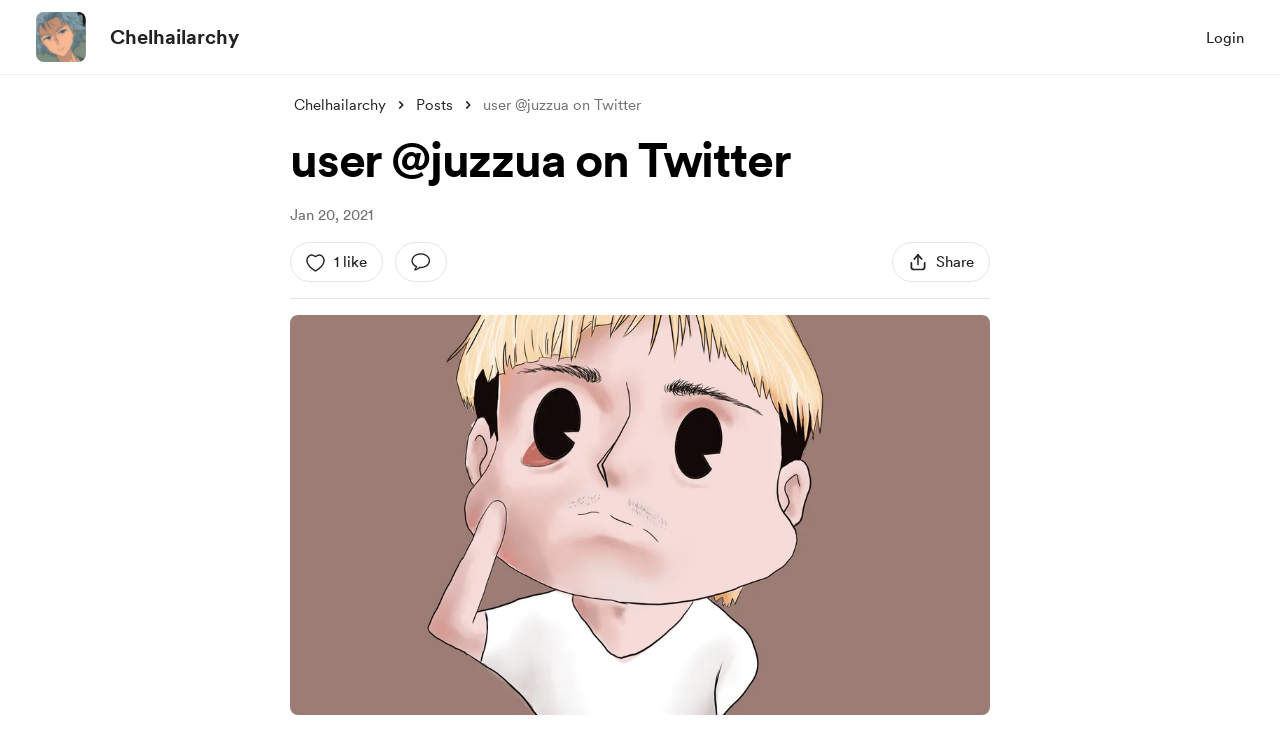

--- FILE ---
content_type: text/css
request_url: https://cdn.buymeacoffee.com/static/prod/11.4.2/build/assets/PaymentBeforeReaction-329f909c.css
body_size: -293
content:
.tw-comment-content a{color:var(--theme-color)}


--- FILE ---
content_type: application/javascript
request_url: https://cdn.buymeacoffee.com/static/prod/11.4.2/build/assets/People-85c153b3.js
body_size: 641
content:
import{o,c as t,a as e}from"./app-9b93ab6c.js";const n={DRAFT:0,PUBLISHED:1,SCHEDULED:2,ENDED:3},s={width:"23",viewBox:"0 0 29 14",xmlns:"http://www.w3.org/2000/svg"},l=["fill","stroke"],i={__name:"People",props:{fillColor:{default:"000"}},setup(C){return(r,a)=>(o(),t("svg",s,[e("path",{d:"M14.1641 6.86719C12.3984 6.86719 10.9609 5.3125 10.9531 3.39844C10.9531 1.51562 12.3984 0 14.1641 0C15.9453 0 17.3672 1.49219 17.3672 3.39062C17.3672 5.30469 15.9297 6.86719 14.1641 6.86719ZM5.63281 6.9375C4.10156 6.9375 2.85156 5.57812 2.84375 3.89062C2.84375 2.25781 4.10156 0.90625 5.63281 0.90625C7.17188 0.90625 8.41406 2.23438 8.41406 3.88281C8.41406 5.57031 7.16406 6.9375 5.63281 6.9375ZM22.6953 6.9375C21.1562 6.9375 19.9062 5.57031 19.9062 3.88281C19.9062 2.23438 21.1484 0.90625 22.6953 0.90625C24.2188 0.90625 25.4844 2.25781 25.4766 3.89062C25.4766 5.57812 24.2266 6.9375 22.6953 6.9375ZM14.1641 5.70312C15.2344 5.70312 16.125 4.67188 16.125 3.39062C16.125 2.125 15.2422 1.16406 14.1641 1.16406C13.0859 1.16406 12.1875 2.14062 12.1953 3.39844C12.1953 4.6875 13.1016 5.70312 14.1641 5.70312ZM5.63281 5.78906C6.52344 5.78906 7.27344 4.94531 7.27344 3.88281C7.27344 2.85938 6.53906 2.05469 5.63281 2.05469C4.74219 2.05469 4 2.875 4 3.89062C4 4.94531 4.75 5.78906 5.63281 5.78906ZM22.6953 5.78906C23.5781 5.78906 24.3281 4.94531 24.3281 3.89062C24.3281 2.875 23.5859 2.05469 22.6953 2.05469C21.7891 2.05469 21.0547 2.85938 21.0547 3.88281C21.0547 4.94531 21.8047 5.78906 22.6953 5.78906ZM1.53125 13.7188C0.515625 13.7188 0 13.3047 0 12.4609C0 10.0078 2.51562 7.75781 5.625 7.75781C6.82031 7.75781 7.97656 8.07812 8.92188 8.6875C8.57031 8.9375 8.28906 9.21094 8.04688 9.52344C7.35156 9.125 6.52344 8.90625 5.625 8.90625C3.22656 8.90625 1.17188 10.5859 1.17188 12.375C1.17188 12.5156 1.23438 12.5781 1.38281 12.5781H6.72656C6.67188 13.0391 6.94531 13.5156 7.3125 13.7188H1.53125ZM26.7891 13.7188H21.0078C21.3828 13.5156 21.6484 13.0391 21.6016 12.5781H26.9375C27.0859 12.5781 27.1562 12.5156 27.1562 12.375C27.1562 10.5859 25.0938 8.90625 22.6953 8.90625C21.8047 8.90625 20.9688 9.125 20.2734 9.52344C20.0391 9.21094 19.7578 8.9375 19.3984 8.6875C20.3516 8.07812 21.5 7.75781 22.6953 7.75781C25.8047 7.75781 28.3203 10.0078 28.3203 12.4609C28.3203 13.3047 27.8125 13.7188 26.7891 13.7188ZM9.53125 13.7188C8.28125 13.7188 7.6875 13.3438 7.6875 12.5156C7.6875 10.5469 10.1641 7.77344 14.1562 7.77344C18.1562 7.77344 20.625 10.5469 20.625 12.5156C20.625 13.3438 20.0312 13.7188 18.7891 13.7188H9.53125ZM9.21094 12.5547H19.1094C19.2891 12.5547 19.3672 12.5 19.3672 12.3516C19.3672 11.1641 17.5078 8.94531 14.1562 8.94531C10.8125 8.94531 8.94531 11.1641 8.94531 12.3516C8.94531 12.5 9.02344 12.5547 9.21094 12.5547Z",fill:"#"+C.fillColor,stroke:"#"+C.fillColor,"stroke-width":"0.35","vector-effect":"non-scaling-stroke"},null,8,l)]))}};export{i as _,n as p};


--- FILE ---
content_type: application/javascript
request_url: https://cdn.buymeacoffee.com/static/prod/11.4.2/build/assets/app-9b93ab6c.js
body_size: 183776
content:
const pf="modulepreload",mf=function(e){return"https://cdn.buymeacoffee.com/static/prod/11.4.2/build/"+e},Hl={},ge=function(t,o,n){if(!o||o.length===0)return t();const r=document.getElementsByTagName("link");return Promise.all(o.map(s=>{if(s=mf(s),s in Hl)return;Hl[s]=!0;const i=s.endsWith(".css"),a=i?'[rel="stylesheet"]':"";if(!!n)for(let _=r.length-1;_>=0;_--){const f=r[_];if(f.href===s&&(!i||f.rel==="stylesheet"))return}else if(document.querySelector(`link[href="${s}"]${a}`))return;const u=document.createElement("link");if(u.rel=i?"stylesheet":pf,i||(u.as="script",u.crossOrigin=""),u.href=s,document.head.appendChild(u),i)return new Promise((_,f)=>{u.addEventListener("load",_),u.addEventListener("error",()=>f(new Error(`Unable to preload CSS for ${s}`)))})})).then(()=>t()).catch(s=>{const i=new Event("vite:preloadError",{cancelable:!0});if(i.payload=s,window.dispatchEvent(i),!i.defaultPrevented)throw s})};function up(e,t){return function(){return e.apply(t,arguments)}}const{toString:df}=Object.prototype,{getPrototypeOf:tl}=Object,gi=(e=>t=>{const o=df.call(t);return e[o]||(e[o]=o.slice(8,-1).toLowerCase())})(Object.create(null)),Gt=e=>(e=e.toLowerCase(),t=>gi(t)===e),yi=e=>t=>typeof t===e,{isArray:nr}=Array,Br=yi("undefined");function ff(e){return e!==null&&!Br(e)&&e.constructor!==null&&!Br(e.constructor)&&Ot(e.constructor.isBuffer)&&e.constructor.isBuffer(e)}const _p=Gt("ArrayBuffer");function hf(e){let t;return typeof ArrayBuffer<"u"&&ArrayBuffer.isView?t=ArrayBuffer.isView(e):t=e&&e.buffer&&_p(e.buffer),t}const gf=yi("string"),Ot=yi("function"),pp=yi("number"),bi=e=>e!==null&&typeof e=="object",yf=e=>e===!0||e===!1,Ms=e=>{if(gi(e)!=="object")return!1;const t=tl(e);return(t===null||t===Object.prototype||Object.getPrototypeOf(t)===null)&&!(Symbol.toStringTag in e)&&!(Symbol.iterator in e)},bf=Gt("Date"),vf=Gt("File"),$f=Gt("Blob"),wf=Gt("FileList"),kf=e=>bi(e)&&Ot(e.pipe),Sf=e=>{let t;return e&&(typeof FormData=="function"&&e instanceof FormData||Ot(e.append)&&((t=gi(e))==="formdata"||t==="object"&&Ot(e.toString)&&e.toString()==="[object FormData]"))},Ef=Gt("URLSearchParams"),[Pf,Af,Tf,xf]=["ReadableStream","Request","Response","Headers"].map(Gt),Cf=e=>e.trim?e.trim():e.replace(/^[\s\uFEFF\xA0]+|[\s\uFEFF\xA0]+$/g,"");function os(e,t,{allOwnKeys:o=!1}={}){if(e===null||typeof e>"u")return;let n,r;if(typeof e!="object"&&(e=[e]),nr(e))for(n=0,r=e.length;n<r;n++)t.call(null,e[n],n,e);else{const s=o?Object.getOwnPropertyNames(e):Object.keys(e),i=s.length;let a;for(n=0;n<i;n++)a=s[n],t.call(null,e[a],a,e)}}function mp(e,t){t=t.toLowerCase();const o=Object.keys(e);let n=o.length,r;for(;n-- >0;)if(r=o[n],t===r.toLowerCase())return r;return null}const mn=(()=>typeof globalThis<"u"?globalThis:typeof self<"u"?self:typeof window<"u"?window:global)(),dp=e=>!Br(e)&&e!==mn;function _c(){const{caseless:e}=dp(this)&&this||{},t={},o=(n,r)=>{const s=e&&mp(t,r)||r;Ms(t[s])&&Ms(n)?t[s]=_c(t[s],n):Ms(n)?t[s]=_c({},n):nr(n)?t[s]=n.slice():t[s]=n};for(let n=0,r=arguments.length;n<r;n++)arguments[n]&&os(arguments[n],o);return t}const Of=(e,t,o,{allOwnKeys:n}={})=>(os(t,(r,s)=>{o&&Ot(r)?e[s]=up(r,o):e[s]=r},{allOwnKeys:n}),e),If=e=>(e.charCodeAt(0)===65279&&(e=e.slice(1)),e),Rf=(e,t,o,n)=>{e.prototype=Object.create(t.prototype,n),e.prototype.constructor=e,Object.defineProperty(e,"super",{value:t.prototype}),o&&Object.assign(e.prototype,o)},Nf=(e,t,o,n)=>{let r,s,i;const a={};if(t=t||{},e==null)return t;do{for(r=Object.getOwnPropertyNames(e),s=r.length;s-- >0;)i=r[s],(!n||n(i,e,t))&&!a[i]&&(t[i]=e[i],a[i]=!0);e=o!==!1&&tl(e)}while(e&&(!o||o(e,t))&&e!==Object.prototype);return t},Lf=(e,t,o)=>{e=String(e),(o===void 0||o>e.length)&&(o=e.length),o-=t.length;const n=e.indexOf(t,o);return n!==-1&&n===o},Df=e=>{if(!e)return null;if(nr(e))return e;let t=e.length;if(!pp(t))return null;const o=new Array(t);for(;t-- >0;)o[t]=e[t];return o},qf=(e=>t=>e&&t instanceof e)(typeof Uint8Array<"u"&&tl(Uint8Array)),Mf=(e,t)=>{const n=(e&&e[Symbol.iterator]).call(e);let r;for(;(r=n.next())&&!r.done;){const s=r.value;t.call(e,s[0],s[1])}},jf=(e,t)=>{let o;const n=[];for(;(o=e.exec(t))!==null;)n.push(o);return n},Ff=Gt("HTMLFormElement"),zf=e=>e.toLowerCase().replace(/[-_\s]([a-z\d])(\w*)/g,function(o,n,r){return n.toUpperCase()+r}),Wl=(({hasOwnProperty:e})=>(t,o)=>e.call(t,o))(Object.prototype),Uf=Gt("RegExp"),fp=(e,t)=>{const o=Object.getOwnPropertyDescriptors(e),n={};os(o,(r,s)=>{let i;(i=t(r,s,e))!==!1&&(n[s]=i||r)}),Object.defineProperties(e,n)},Bf=e=>{fp(e,(t,o)=>{if(Ot(e)&&["arguments","caller","callee"].indexOf(o)!==-1)return!1;const n=e[o];if(Ot(n)){if(t.enumerable=!1,"writable"in t){t.writable=!1;return}t.set||(t.set=()=>{throw Error("Can not rewrite read-only method '"+o+"'")})}})},Vf=(e,t)=>{const o={},n=r=>{r.forEach(s=>{o[s]=!0})};return nr(e)?n(e):n(String(e).split(t)),o},Hf=()=>{},Wf=(e,t)=>e!=null&&Number.isFinite(e=+e)?e:t,Pa="abcdefghijklmnopqrstuvwxyz",Yl="0123456789",hp={DIGIT:Yl,ALPHA:Pa,ALPHA_DIGIT:Pa+Pa.toUpperCase()+Yl},Yf=(e=16,t=hp.ALPHA_DIGIT)=>{let o="";const{length:n}=t;for(;e--;)o+=t[Math.random()*n|0];return o};function Kf(e){return!!(e&&Ot(e.append)&&e[Symbol.toStringTag]==="FormData"&&e[Symbol.iterator])}const Gf=e=>{const t=new Array(10),o=(n,r)=>{if(bi(n)){if(t.indexOf(n)>=0)return;if(!("toJSON"in n)){t[r]=n;const s=nr(n)?[]:{};return os(n,(i,a)=>{const c=o(i,r+1);!Br(c)&&(s[a]=c)}),t[r]=void 0,s}}return n};return o(e,0)},Jf=Gt("AsyncFunction"),Qf=e=>e&&(bi(e)||Ot(e))&&Ot(e.then)&&Ot(e.catch),gp=((e,t)=>e?setImmediate:t?((o,n)=>(mn.addEventListener("message",({source:r,data:s})=>{r===mn&&s===o&&n.length&&n.shift()()},!1),r=>{n.push(r),mn.postMessage(o,"*")}))(`axios@${Math.random()}`,[]):o=>setTimeout(o))(typeof setImmediate=="function",Ot(mn.postMessage)),Xf=typeof queueMicrotask<"u"?queueMicrotask.bind(mn):typeof process<"u"&&process.nextTick||gp,N={isArray:nr,isArrayBuffer:_p,isBuffer:ff,isFormData:Sf,isArrayBufferView:hf,isString:gf,isNumber:pp,isBoolean:yf,isObject:bi,isPlainObject:Ms,isReadableStream:Pf,isRequest:Af,isResponse:Tf,isHeaders:xf,isUndefined:Br,isDate:bf,isFile:vf,isBlob:$f,isRegExp:Uf,isFunction:Ot,isStream:kf,isURLSearchParams:Ef,isTypedArray:qf,isFileList:wf,forEach:os,merge:_c,extend:Of,trim:Cf,stripBOM:If,inherits:Rf,toFlatObject:Nf,kindOf:gi,kindOfTest:Gt,endsWith:Lf,toArray:Df,forEachEntry:Mf,matchAll:jf,isHTMLForm:Ff,hasOwnProperty:Wl,hasOwnProp:Wl,reduceDescriptors:fp,freezeMethods:Bf,toObjectSet:Vf,toCamelCase:zf,noop:Hf,toFiniteNumber:Wf,findKey:mp,global:mn,isContextDefined:dp,ALPHABET:hp,generateString:Yf,isSpecCompliantForm:Kf,toJSONObject:Gf,isAsyncFn:Jf,isThenable:Qf,setImmediate:gp,asap:Xf};function ae(e,t,o,n,r){Error.call(this),Error.captureStackTrace?Error.captureStackTrace(this,this.constructor):this.stack=new Error().stack,this.message=e,this.name="AxiosError",t&&(this.code=t),o&&(this.config=o),n&&(this.request=n),r&&(this.response=r,this.status=r.status?r.status:null)}N.inherits(ae,Error,{toJSON:function(){return{message:this.message,name:this.name,description:this.description,number:this.number,fileName:this.fileName,lineNumber:this.lineNumber,columnNumber:this.columnNumber,stack:this.stack,config:N.toJSONObject(this.config),code:this.code,status:this.status}}});const yp=ae.prototype,bp={};["ERR_BAD_OPTION_VALUE","ERR_BAD_OPTION","ECONNABORTED","ETIMEDOUT","ERR_NETWORK","ERR_FR_TOO_MANY_REDIRECTS","ERR_DEPRECATED","ERR_BAD_RESPONSE","ERR_BAD_REQUEST","ERR_CANCELED","ERR_NOT_SUPPORT","ERR_INVALID_URL"].forEach(e=>{bp[e]={value:e}});Object.defineProperties(ae,bp);Object.defineProperty(yp,"isAxiosError",{value:!0});ae.from=(e,t,o,n,r,s)=>{const i=Object.create(yp);return N.toFlatObject(e,i,function(c){return c!==Error.prototype},a=>a!=="isAxiosError"),ae.call(i,e.message,t,o,n,r),i.cause=e,i.name=e.name,s&&Object.assign(i,s),i};const Zf=null;function pc(e){return N.isPlainObject(e)||N.isArray(e)}function vp(e){return N.endsWith(e,"[]")?e.slice(0,-2):e}function Kl(e,t,o){return e?e.concat(t).map(function(r,s){return r=vp(r),!o&&s?"["+r+"]":r}).join(o?".":""):t}function eh(e){return N.isArray(e)&&!e.some(pc)}const th=N.toFlatObject(N,{},null,function(t){return/^is[A-Z]/.test(t)});function vi(e,t,o){if(!N.isObject(e))throw new TypeError("target must be an object");t=t||new FormData,o=N.toFlatObject(o,{metaTokens:!0,dots:!1,indexes:!1},!1,function(E,A){return!N.isUndefined(A[E])});const n=o.metaTokens,r=o.visitor||_,s=o.dots,i=o.indexes,c=(o.Blob||typeof Blob<"u"&&Blob)&&N.isSpecCompliantForm(t);if(!N.isFunction(r))throw new TypeError("visitor must be a function");function u(y){if(y===null)return"";if(N.isDate(y))return y.toISOString();if(!c&&N.isBlob(y))throw new ae("Blob is not supported. Use a Buffer instead.");return N.isArrayBuffer(y)||N.isTypedArray(y)?c&&typeof Blob=="function"?new Blob([y]):Buffer.from(y):y}function _(y,E,A){let g=y;if(y&&!A&&typeof y=="object"){if(N.endsWith(E,"{}"))E=n?E:E.slice(0,-2),y=JSON.stringify(y);else if(N.isArray(y)&&eh(y)||(N.isFileList(y)||N.endsWith(E,"[]"))&&(g=N.toArray(y)))return E=vp(E),g.forEach(function(k,P){!(N.isUndefined(k)||k===null)&&t.append(i===!0?Kl([E],P,s):i===null?E:E+"[]",u(k))}),!1}return pc(y)?!0:(t.append(Kl(A,E,s),u(y)),!1)}const f=[],p=Object.assign(th,{defaultVisitor:_,convertValue:u,isVisitable:pc});function b(y,E){if(!N.isUndefined(y)){if(f.indexOf(y)!==-1)throw Error("Circular reference detected in "+E.join("."));f.push(y),N.forEach(y,function(g,v){(!(N.isUndefined(g)||g===null)&&r.call(t,g,N.isString(v)?v.trim():v,E,p))===!0&&b(g,E?E.concat(v):[v])}),f.pop()}}if(!N.isObject(e))throw new TypeError("data must be an object");return b(e),t}function Gl(e){const t={"!":"%21","'":"%27","(":"%28",")":"%29","~":"%7E","%20":"+","%00":"\0"};return encodeURIComponent(e).replace(/[!'()~]|%20|%00/g,function(n){return t[n]})}function ol(e,t){this._pairs=[],e&&vi(e,this,t)}const $p=ol.prototype;$p.append=function(t,o){this._pairs.push([t,o])};$p.toString=function(t){const o=t?function(n){return t.call(this,n,Gl)}:Gl;return this._pairs.map(function(r){return o(r[0])+"="+o(r[1])},"").join("&")};function oh(e){return encodeURIComponent(e).replace(/%3A/gi,":").replace(/%24/g,"$").replace(/%2C/gi,",").replace(/%20/g,"+").replace(/%5B/gi,"[").replace(/%5D/gi,"]")}function wp(e,t,o){if(!t)return e;const n=o&&o.encode||oh;N.isFunction(o)&&(o={serialize:o});const r=o&&o.serialize;let s;if(r?s=r(t,o):s=N.isURLSearchParams(t)?t.toString():new ol(t,o).toString(n),s){const i=e.indexOf("#");i!==-1&&(e=e.slice(0,i)),e+=(e.indexOf("?")===-1?"?":"&")+s}return e}class nh{constructor(){this.handlers=[]}use(t,o,n){return this.handlers.push({fulfilled:t,rejected:o,synchronous:n?n.synchronous:!1,runWhen:n?n.runWhen:null}),this.handlers.length-1}eject(t){this.handlers[t]&&(this.handlers[t]=null)}clear(){this.handlers&&(this.handlers=[])}forEach(t){N.forEach(this.handlers,function(n){n!==null&&t(n)})}}const Jl=nh,kp={silentJSONParsing:!0,forcedJSONParsing:!0,clarifyTimeoutError:!1},rh=typeof URLSearchParams<"u"?URLSearchParams:ol,sh=typeof FormData<"u"?FormData:null,ih=typeof Blob<"u"?Blob:null,ah={isBrowser:!0,classes:{URLSearchParams:rh,FormData:sh,Blob:ih},protocols:["http","https","file","blob","url","data"]},nl=typeof window<"u"&&typeof document<"u",mc=typeof navigator=="object"&&navigator||void 0,ch=nl&&(!mc||["ReactNative","NativeScript","NS"].indexOf(mc.product)<0),lh=(()=>typeof WorkerGlobalScope<"u"&&self instanceof WorkerGlobalScope&&typeof self.importScripts=="function")(),uh=nl&&window.location.href||"http://localhost",_h=Object.freeze(Object.defineProperty({__proto__:null,hasBrowserEnv:nl,hasStandardBrowserEnv:ch,hasStandardBrowserWebWorkerEnv:lh,navigator:mc,origin:uh},Symbol.toStringTag,{value:"Module"})),dt={..._h,...ah};function ph(e,t){return vi(e,new dt.classes.URLSearchParams,Object.assign({visitor:function(o,n,r,s){return dt.isNode&&N.isBuffer(o)?(this.append(n,o.toString("base64")),!1):s.defaultVisitor.apply(this,arguments)}},t))}function mh(e){return N.matchAll(/\w+|\[(\w*)]/g,e).map(t=>t[0]==="[]"?"":t[1]||t[0])}function dh(e){const t={},o=Object.keys(e);let n;const r=o.length;let s;for(n=0;n<r;n++)s=o[n],t[s]=e[s];return t}function Sp(e){function t(o,n,r,s){let i=o[s++];if(i==="__proto__")return!0;const a=Number.isFinite(+i),c=s>=o.length;return i=!i&&N.isArray(r)?r.length:i,c?(N.hasOwnProp(r,i)?r[i]=[r[i],n]:r[i]=n,!a):((!r[i]||!N.isObject(r[i]))&&(r[i]=[]),t(o,n,r[i],s)&&N.isArray(r[i])&&(r[i]=dh(r[i])),!a)}if(N.isFormData(e)&&N.isFunction(e.entries)){const o={};return N.forEachEntry(e,(n,r)=>{t(mh(n),r,o,0)}),o}return null}function fh(e,t,o){if(N.isString(e))try{return(t||JSON.parse)(e),N.trim(e)}catch(n){if(n.name!=="SyntaxError")throw n}return(o||JSON.stringify)(e)}const rl={transitional:kp,adapter:["xhr","http","fetch"],transformRequest:[function(t,o){const n=o.getContentType()||"",r=n.indexOf("application/json")>-1,s=N.isObject(t);if(s&&N.isHTMLForm(t)&&(t=new FormData(t)),N.isFormData(t))return r?JSON.stringify(Sp(t)):t;if(N.isArrayBuffer(t)||N.isBuffer(t)||N.isStream(t)||N.isFile(t)||N.isBlob(t)||N.isReadableStream(t))return t;if(N.isArrayBufferView(t))return t.buffer;if(N.isURLSearchParams(t))return o.setContentType("application/x-www-form-urlencoded;charset=utf-8",!1),t.toString();let a;if(s){if(n.indexOf("application/x-www-form-urlencoded")>-1)return ph(t,this.formSerializer).toString();if((a=N.isFileList(t))||n.indexOf("multipart/form-data")>-1){const c=this.env&&this.env.FormData;return vi(a?{"files[]":t}:t,c&&new c,this.formSerializer)}}return s||r?(o.setContentType("application/json",!1),fh(t)):t}],transformResponse:[function(t){const o=this.transitional||rl.transitional,n=o&&o.forcedJSONParsing,r=this.responseType==="json";if(N.isResponse(t)||N.isReadableStream(t))return t;if(t&&N.isString(t)&&(n&&!this.responseType||r)){const i=!(o&&o.silentJSONParsing)&&r;try{return JSON.parse(t)}catch(a){if(i)throw a.name==="SyntaxError"?ae.from(a,ae.ERR_BAD_RESPONSE,this,null,this.response):a}}return t}],timeout:0,xsrfCookieName:"XSRF-TOKEN",xsrfHeaderName:"X-XSRF-TOKEN",maxContentLength:-1,maxBodyLength:-1,env:{FormData:dt.classes.FormData,Blob:dt.classes.Blob},validateStatus:function(t){return t>=200&&t<300},headers:{common:{Accept:"application/json, text/plain, */*","Content-Type":void 0}}};N.forEach(["delete","get","head","post","put","patch"],e=>{rl.headers[e]={}});const sl=rl,hh=N.toObjectSet(["age","authorization","content-length","content-type","etag","expires","from","host","if-modified-since","if-unmodified-since","last-modified","location","max-forwards","proxy-authorization","referer","retry-after","user-agent"]),gh=e=>{const t={};let o,n,r;return e&&e.split(`
`).forEach(function(i){r=i.indexOf(":"),o=i.substring(0,r).trim().toLowerCase(),n=i.substring(r+1).trim(),!(!o||t[o]&&hh[o])&&(o==="set-cookie"?t[o]?t[o].push(n):t[o]=[n]:t[o]=t[o]?t[o]+", "+n:n)}),t},Ql=Symbol("internals");function wr(e){return e&&String(e).trim().toLowerCase()}function js(e){return e===!1||e==null?e:N.isArray(e)?e.map(js):String(e)}function yh(e){const t=Object.create(null),o=/([^\s,;=]+)\s*(?:=\s*([^,;]+))?/g;let n;for(;n=o.exec(e);)t[n[1]]=n[2];return t}const bh=e=>/^[-_a-zA-Z0-9^`|~,!#$%&'*+.]+$/.test(e.trim());function Aa(e,t,o,n,r){if(N.isFunction(n))return n.call(this,t,o);if(r&&(t=o),!!N.isString(t)){if(N.isString(n))return t.indexOf(n)!==-1;if(N.isRegExp(n))return n.test(t)}}function vh(e){return e.trim().toLowerCase().replace(/([a-z\d])(\w*)/g,(t,o,n)=>o.toUpperCase()+n)}function $h(e,t){const o=N.toCamelCase(" "+t);["get","set","has"].forEach(n=>{Object.defineProperty(e,n+o,{value:function(r,s,i){return this[n].call(this,t,r,s,i)},configurable:!0})})}class $i{constructor(t){t&&this.set(t)}set(t,o,n){const r=this;function s(a,c,u){const _=wr(c);if(!_)throw new Error("header name must be a non-empty string");const f=N.findKey(r,_);(!f||r[f]===void 0||u===!0||u===void 0&&r[f]!==!1)&&(r[f||c]=js(a))}const i=(a,c)=>N.forEach(a,(u,_)=>s(u,_,c));if(N.isPlainObject(t)||t instanceof this.constructor)i(t,o);else if(N.isString(t)&&(t=t.trim())&&!bh(t))i(gh(t),o);else if(N.isHeaders(t))for(const[a,c]of t.entries())s(c,a,n);else t!=null&&s(o,t,n);return this}get(t,o){if(t=wr(t),t){const n=N.findKey(this,t);if(n){const r=this[n];if(!o)return r;if(o===!0)return yh(r);if(N.isFunction(o))return o.call(this,r,n);if(N.isRegExp(o))return o.exec(r);throw new TypeError("parser must be boolean|regexp|function")}}}has(t,o){if(t=wr(t),t){const n=N.findKey(this,t);return!!(n&&this[n]!==void 0&&(!o||Aa(this,this[n],n,o)))}return!1}delete(t,o){const n=this;let r=!1;function s(i){if(i=wr(i),i){const a=N.findKey(n,i);a&&(!o||Aa(n,n[a],a,o))&&(delete n[a],r=!0)}}return N.isArray(t)?t.forEach(s):s(t),r}clear(t){const o=Object.keys(this);let n=o.length,r=!1;for(;n--;){const s=o[n];(!t||Aa(this,this[s],s,t,!0))&&(delete this[s],r=!0)}return r}normalize(t){const o=this,n={};return N.forEach(this,(r,s)=>{const i=N.findKey(n,s);if(i){o[i]=js(r),delete o[s];return}const a=t?vh(s):String(s).trim();a!==s&&delete o[s],o[a]=js(r),n[a]=!0}),this}concat(...t){return this.constructor.concat(this,...t)}toJSON(t){const o=Object.create(null);return N.forEach(this,(n,r)=>{n!=null&&n!==!1&&(o[r]=t&&N.isArray(n)?n.join(", "):n)}),o}[Symbol.iterator](){return Object.entries(this.toJSON())[Symbol.iterator]()}toString(){return Object.entries(this.toJSON()).map(([t,o])=>t+": "+o).join(`
`)}get[Symbol.toStringTag](){return"AxiosHeaders"}static from(t){return t instanceof this?t:new this(t)}static concat(t,...o){const n=new this(t);return o.forEach(r=>n.set(r)),n}static accessor(t){const n=(this[Ql]=this[Ql]={accessors:{}}).accessors,r=this.prototype;function s(i){const a=wr(i);n[a]||($h(r,i),n[a]=!0)}return N.isArray(t)?t.forEach(s):s(t),this}}$i.accessor(["Content-Type","Content-Length","Accept","Accept-Encoding","User-Agent","Authorization"]);N.reduceDescriptors($i.prototype,({value:e},t)=>{let o=t[0].toUpperCase()+t.slice(1);return{get:()=>e,set(n){this[o]=n}}});N.freezeMethods($i);const Yt=$i;function Ta(e,t){const o=this||sl,n=t||o,r=Yt.from(n.headers);let s=n.data;return N.forEach(e,function(a){s=a.call(o,s,r.normalize(),t?t.status:void 0)}),r.normalize(),s}function Ep(e){return!!(e&&e.__CANCEL__)}function rr(e,t,o){ae.call(this,e??"canceled",ae.ERR_CANCELED,t,o),this.name="CanceledError"}N.inherits(rr,ae,{__CANCEL__:!0});function Pp(e,t,o){const n=o.config.validateStatus;!o.status||!n||n(o.status)?e(o):t(new ae("Request failed with status code "+o.status,[ae.ERR_BAD_REQUEST,ae.ERR_BAD_RESPONSE][Math.floor(o.status/100)-4],o.config,o.request,o))}function wh(e){const t=/^([-+\w]{1,25})(:?\/\/|:)/.exec(e);return t&&t[1]||""}function kh(e,t){e=e||10;const o=new Array(e),n=new Array(e);let r=0,s=0,i;return t=t!==void 0?t:1e3,function(c){const u=Date.now(),_=n[s];i||(i=u),o[r]=c,n[r]=u;let f=s,p=0;for(;f!==r;)p+=o[f++],f=f%e;if(r=(r+1)%e,r===s&&(s=(s+1)%e),u-i<t)return;const b=_&&u-_;return b?Math.round(p*1e3/b):void 0}}function Sh(e,t){let o=0,n=1e3/t,r,s;const i=(u,_=Date.now())=>{o=_,r=null,s&&(clearTimeout(s),s=null),e.apply(null,u)};return[(...u)=>{const _=Date.now(),f=_-o;f>=n?i(u,_):(r=u,s||(s=setTimeout(()=>{s=null,i(r)},n-f)))},()=>r&&i(r)]}const Js=(e,t,o=3)=>{let n=0;const r=kh(50,250);return Sh(s=>{const i=s.loaded,a=s.lengthComputable?s.total:void 0,c=i-n,u=r(c),_=i<=a;n=i;const f={loaded:i,total:a,progress:a?i/a:void 0,bytes:c,rate:u||void 0,estimated:u&&a&&_?(a-i)/u:void 0,event:s,lengthComputable:a!=null,[t?"download":"upload"]:!0};e(f)},o)},Xl=(e,t)=>{const o=e!=null;return[n=>t[0]({lengthComputable:o,total:e,loaded:n}),t[1]]},Zl=e=>(...t)=>N.asap(()=>e(...t)),Eh=dt.hasStandardBrowserEnv?((e,t)=>o=>(o=new URL(o,dt.origin),e.protocol===o.protocol&&e.host===o.host&&(t||e.port===o.port)))(new URL(dt.origin),dt.navigator&&/(msie|trident)/i.test(dt.navigator.userAgent)):()=>!0,Ph=dt.hasStandardBrowserEnv?{write(e,t,o,n,r,s){const i=[e+"="+encodeURIComponent(t)];N.isNumber(o)&&i.push("expires="+new Date(o).toGMTString()),N.isString(n)&&i.push("path="+n),N.isString(r)&&i.push("domain="+r),s===!0&&i.push("secure"),document.cookie=i.join("; ")},read(e){const t=document.cookie.match(new RegExp("(^|;\\s*)("+e+")=([^;]*)"));return t?decodeURIComponent(t[3]):null},remove(e){this.write(e,"",Date.now()-864e5)}}:{write(){},read(){return null},remove(){}};function Ah(e){return/^([a-z][a-z\d+\-.]*:)?\/\//i.test(e)}function Th(e,t){return t?e.replace(/\/?\/$/,"")+"/"+t.replace(/^\/+/,""):e}function Ap(e,t){return e&&!Ah(t)?Th(e,t):t}const eu=e=>e instanceof Yt?{...e}:e;function $n(e,t){t=t||{};const o={};function n(u,_,f,p){return N.isPlainObject(u)&&N.isPlainObject(_)?N.merge.call({caseless:p},u,_):N.isPlainObject(_)?N.merge({},_):N.isArray(_)?_.slice():_}function r(u,_,f,p){if(N.isUndefined(_)){if(!N.isUndefined(u))return n(void 0,u,f,p)}else return n(u,_,f,p)}function s(u,_){if(!N.isUndefined(_))return n(void 0,_)}function i(u,_){if(N.isUndefined(_)){if(!N.isUndefined(u))return n(void 0,u)}else return n(void 0,_)}function a(u,_,f){if(f in t)return n(u,_);if(f in e)return n(void 0,u)}const c={url:s,method:s,data:s,baseURL:i,transformRequest:i,transformResponse:i,paramsSerializer:i,timeout:i,timeoutMessage:i,withCredentials:i,withXSRFToken:i,adapter:i,responseType:i,xsrfCookieName:i,xsrfHeaderName:i,onUploadProgress:i,onDownloadProgress:i,decompress:i,maxContentLength:i,maxBodyLength:i,beforeRedirect:i,transport:i,httpAgent:i,httpsAgent:i,cancelToken:i,socketPath:i,responseEncoding:i,validateStatus:a,headers:(u,_,f)=>r(eu(u),eu(_),f,!0)};return N.forEach(Object.keys(Object.assign({},e,t)),function(_){const f=c[_]||r,p=f(e[_],t[_],_);N.isUndefined(p)&&f!==a||(o[_]=p)}),o}const Tp=e=>{const t=$n({},e);let{data:o,withXSRFToken:n,xsrfHeaderName:r,xsrfCookieName:s,headers:i,auth:a}=t;t.headers=i=Yt.from(i),t.url=wp(Ap(t.baseURL,t.url),e.params,e.paramsSerializer),a&&i.set("Authorization","Basic "+btoa((a.username||"")+":"+(a.password?unescape(encodeURIComponent(a.password)):"")));let c;if(N.isFormData(o)){if(dt.hasStandardBrowserEnv||dt.hasStandardBrowserWebWorkerEnv)i.setContentType(void 0);else if((c=i.getContentType())!==!1){const[u,..._]=c?c.split(";").map(f=>f.trim()).filter(Boolean):[];i.setContentType([u||"multipart/form-data",..._].join("; "))}}if(dt.hasStandardBrowserEnv&&(n&&N.isFunction(n)&&(n=n(t)),n||n!==!1&&Eh(t.url))){const u=r&&s&&Ph.read(s);u&&i.set(r,u)}return t},xh=typeof XMLHttpRequest<"u",Ch=xh&&function(e){return new Promise(function(o,n){const r=Tp(e);let s=r.data;const i=Yt.from(r.headers).normalize();let{responseType:a,onUploadProgress:c,onDownloadProgress:u}=r,_,f,p,b,y;function E(){b&&b(),y&&y(),r.cancelToken&&r.cancelToken.unsubscribe(_),r.signal&&r.signal.removeEventListener("abort",_)}let A=new XMLHttpRequest;A.open(r.method.toUpperCase(),r.url,!0),A.timeout=r.timeout;function g(){if(!A)return;const k=Yt.from("getAllResponseHeaders"in A&&A.getAllResponseHeaders()),I={data:!a||a==="text"||a==="json"?A.responseText:A.response,status:A.status,statusText:A.statusText,headers:k,config:e,request:A};Pp(function(q){o(q),E()},function(q){n(q),E()},I),A=null}"onloadend"in A?A.onloadend=g:A.onreadystatechange=function(){!A||A.readyState!==4||A.status===0&&!(A.responseURL&&A.responseURL.indexOf("file:")===0)||setTimeout(g)},A.onabort=function(){A&&(n(new ae("Request aborted",ae.ECONNABORTED,e,A)),A=null)},A.onerror=function(){n(new ae("Network Error",ae.ERR_NETWORK,e,A)),A=null},A.ontimeout=function(){let P=r.timeout?"timeout of "+r.timeout+"ms exceeded":"timeout exceeded";const I=r.transitional||kp;r.timeoutErrorMessage&&(P=r.timeoutErrorMessage),n(new ae(P,I.clarifyTimeoutError?ae.ETIMEDOUT:ae.ECONNABORTED,e,A)),A=null},s===void 0&&i.setContentType(null),"setRequestHeader"in A&&N.forEach(i.toJSON(),function(P,I){A.setRequestHeader(I,P)}),N.isUndefined(r.withCredentials)||(A.withCredentials=!!r.withCredentials),a&&a!=="json"&&(A.responseType=r.responseType),u&&([p,y]=Js(u,!0),A.addEventListener("progress",p)),c&&A.upload&&([f,b]=Js(c),A.upload.addEventListener("progress",f),A.upload.addEventListener("loadend",b)),(r.cancelToken||r.signal)&&(_=k=>{A&&(n(!k||k.type?new rr(null,e,A):k),A.abort(),A=null)},r.cancelToken&&r.cancelToken.subscribe(_),r.signal&&(r.signal.aborted?_():r.signal.addEventListener("abort",_)));const v=wh(r.url);if(v&&dt.protocols.indexOf(v)===-1){n(new ae("Unsupported protocol "+v+":",ae.ERR_BAD_REQUEST,e));return}A.send(s||null)})},Oh=(e,t)=>{const{length:o}=e=e?e.filter(Boolean):[];if(t||o){let n=new AbortController,r;const s=function(u){if(!r){r=!0,a();const _=u instanceof Error?u:this.reason;n.abort(_ instanceof ae?_:new rr(_ instanceof Error?_.message:_))}};let i=t&&setTimeout(()=>{i=null,s(new ae(`timeout ${t} of ms exceeded`,ae.ETIMEDOUT))},t);const a=()=>{e&&(i&&clearTimeout(i),i=null,e.forEach(u=>{u.unsubscribe?u.unsubscribe(s):u.removeEventListener("abort",s)}),e=null)};e.forEach(u=>u.addEventListener("abort",s));const{signal:c}=n;return c.unsubscribe=()=>N.asap(a),c}},Ih=Oh,Rh=function*(e,t){let o=e.byteLength;if(!t||o<t){yield e;return}let n=0,r;for(;n<o;)r=n+t,yield e.slice(n,r),n=r},Nh=async function*(e,t){for await(const o of Lh(e))yield*Rh(o,t)},Lh=async function*(e){if(e[Symbol.asyncIterator]){yield*e;return}const t=e.getReader();try{for(;;){const{done:o,value:n}=await t.read();if(o)break;yield n}}finally{await t.cancel()}},tu=(e,t,o,n)=>{const r=Nh(e,t);let s=0,i,a=c=>{i||(i=!0,n&&n(c))};return new ReadableStream({async pull(c){try{const{done:u,value:_}=await r.next();if(u){a(),c.close();return}let f=_.byteLength;if(o){let p=s+=f;o(p)}c.enqueue(new Uint8Array(_))}catch(u){throw a(u),u}},cancel(c){return a(c),r.return()}},{highWaterMark:2})},wi=typeof fetch=="function"&&typeof Request=="function"&&typeof Response=="function",xp=wi&&typeof ReadableStream=="function",Dh=wi&&(typeof TextEncoder=="function"?(e=>t=>e.encode(t))(new TextEncoder):async e=>new Uint8Array(await new Response(e).arrayBuffer())),Cp=(e,...t)=>{try{return!!e(...t)}catch{return!1}},qh=xp&&Cp(()=>{let e=!1;const t=new Request(dt.origin,{body:new ReadableStream,method:"POST",get duplex(){return e=!0,"half"}}).headers.has("Content-Type");return e&&!t}),ou=64*1024,dc=xp&&Cp(()=>N.isReadableStream(new Response("").body)),Qs={stream:dc&&(e=>e.body)};wi&&(e=>{["text","arrayBuffer","blob","formData","stream"].forEach(t=>{!Qs[t]&&(Qs[t]=N.isFunction(e[t])?o=>o[t]():(o,n)=>{throw new ae(`Response type '${t}' is not supported`,ae.ERR_NOT_SUPPORT,n)})})})(new Response);const Mh=async e=>{if(e==null)return 0;if(N.isBlob(e))return e.size;if(N.isSpecCompliantForm(e))return(await new Request(dt.origin,{method:"POST",body:e}).arrayBuffer()).byteLength;if(N.isArrayBufferView(e)||N.isArrayBuffer(e))return e.byteLength;if(N.isURLSearchParams(e)&&(e=e+""),N.isString(e))return(await Dh(e)).byteLength},jh=async(e,t)=>{const o=N.toFiniteNumber(e.getContentLength());return o??Mh(t)},Fh=wi&&(async e=>{let{url:t,method:o,data:n,signal:r,cancelToken:s,timeout:i,onDownloadProgress:a,onUploadProgress:c,responseType:u,headers:_,withCredentials:f="same-origin",fetchOptions:p}=Tp(e);u=u?(u+"").toLowerCase():"text";let b=Ih([r,s&&s.toAbortSignal()],i),y;const E=b&&b.unsubscribe&&(()=>{b.unsubscribe()});let A;try{if(c&&qh&&o!=="get"&&o!=="head"&&(A=await jh(_,n))!==0){let I=new Request(t,{method:"POST",body:n,duplex:"half"}),C;if(N.isFormData(n)&&(C=I.headers.get("content-type"))&&_.setContentType(C),I.body){const[q,D]=Xl(A,Js(Zl(c)));n=tu(I.body,ou,q,D)}}N.isString(f)||(f=f?"include":"omit");const g="credentials"in Request.prototype;y=new Request(t,{...p,signal:b,method:o.toUpperCase(),headers:_.normalize().toJSON(),body:n,duplex:"half",credentials:g?f:void 0});let v=await fetch(y);const k=dc&&(u==="stream"||u==="response");if(dc&&(a||k&&E)){const I={};["status","statusText","headers"].forEach(B=>{I[B]=v[B]});const C=N.toFiniteNumber(v.headers.get("content-length")),[q,D]=a&&Xl(C,Js(Zl(a),!0))||[];v=new Response(tu(v.body,ou,q,()=>{D&&D(),E&&E()}),I)}u=u||"text";let P=await Qs[N.findKey(Qs,u)||"text"](v,e);return!k&&E&&E(),await new Promise((I,C)=>{Pp(I,C,{data:P,headers:Yt.from(v.headers),status:v.status,statusText:v.statusText,config:e,request:y})})}catch(g){throw E&&E(),g&&g.name==="TypeError"&&/fetch/i.test(g.message)?Object.assign(new ae("Network Error",ae.ERR_NETWORK,e,y),{cause:g.cause||g}):ae.from(g,g&&g.code,e,y)}}),fc={http:Zf,xhr:Ch,fetch:Fh};N.forEach(fc,(e,t)=>{if(e){try{Object.defineProperty(e,"name",{value:t})}catch{}Object.defineProperty(e,"adapterName",{value:t})}});const nu=e=>`- ${e}`,zh=e=>N.isFunction(e)||e===null||e===!1,Op={getAdapter:e=>{e=N.isArray(e)?e:[e];const{length:t}=e;let o,n;const r={};for(let s=0;s<t;s++){o=e[s];let i;if(n=o,!zh(o)&&(n=fc[(i=String(o)).toLowerCase()],n===void 0))throw new ae(`Unknown adapter '${i}'`);if(n)break;r[i||"#"+s]=n}if(!n){const s=Object.entries(r).map(([a,c])=>`adapter ${a} `+(c===!1?"is not supported by the environment":"is not available in the build"));let i=t?s.length>1?`since :
`+s.map(nu).join(`
`):" "+nu(s[0]):"as no adapter specified";throw new ae("There is no suitable adapter to dispatch the request "+i,"ERR_NOT_SUPPORT")}return n},adapters:fc};function xa(e){if(e.cancelToken&&e.cancelToken.throwIfRequested(),e.signal&&e.signal.aborted)throw new rr(null,e)}function ru(e){return xa(e),e.headers=Yt.from(e.headers),e.data=Ta.call(e,e.transformRequest),["post","put","patch"].indexOf(e.method)!==-1&&e.headers.setContentType("application/x-www-form-urlencoded",!1),Op.getAdapter(e.adapter||sl.adapter)(e).then(function(n){return xa(e),n.data=Ta.call(e,e.transformResponse,n),n.headers=Yt.from(n.headers),n},function(n){return Ep(n)||(xa(e),n&&n.response&&(n.response.data=Ta.call(e,e.transformResponse,n.response),n.response.headers=Yt.from(n.response.headers))),Promise.reject(n)})}const Ip="1.7.9",ki={};["object","boolean","number","function","string","symbol"].forEach((e,t)=>{ki[e]=function(n){return typeof n===e||"a"+(t<1?"n ":" ")+e}});const su={};ki.transitional=function(t,o,n){function r(s,i){return"[Axios v"+Ip+"] Transitional option '"+s+"'"+i+(n?". "+n:"")}return(s,i,a)=>{if(t===!1)throw new ae(r(i," has been removed"+(o?" in "+o:"")),ae.ERR_DEPRECATED);return o&&!su[i]&&(su[i]=!0,console.warn(r(i," has been deprecated since v"+o+" and will be removed in the near future"))),t?t(s,i,a):!0}};ki.spelling=function(t){return(o,n)=>(console.warn(`${n} is likely a misspelling of ${t}`),!0)};function Uh(e,t,o){if(typeof e!="object")throw new ae("options must be an object",ae.ERR_BAD_OPTION_VALUE);const n=Object.keys(e);let r=n.length;for(;r-- >0;){const s=n[r],i=t[s];if(i){const a=e[s],c=a===void 0||i(a,s,e);if(c!==!0)throw new ae("option "+s+" must be "+c,ae.ERR_BAD_OPTION_VALUE);continue}if(o!==!0)throw new ae("Unknown option "+s,ae.ERR_BAD_OPTION)}}const Fs={assertOptions:Uh,validators:ki},eo=Fs.validators;class Xs{constructor(t){this.defaults=t,this.interceptors={request:new Jl,response:new Jl}}async request(t,o){try{return await this._request(t,o)}catch(n){if(n instanceof Error){let r={};Error.captureStackTrace?Error.captureStackTrace(r):r=new Error;const s=r.stack?r.stack.replace(/^.+\n/,""):"";try{n.stack?s&&!String(n.stack).endsWith(s.replace(/^.+\n.+\n/,""))&&(n.stack+=`
`+s):n.stack=s}catch{}}throw n}}_request(t,o){typeof t=="string"?(o=o||{},o.url=t):o=t||{},o=$n(this.defaults,o);const{transitional:n,paramsSerializer:r,headers:s}=o;n!==void 0&&Fs.assertOptions(n,{silentJSONParsing:eo.transitional(eo.boolean),forcedJSONParsing:eo.transitional(eo.boolean),clarifyTimeoutError:eo.transitional(eo.boolean)},!1),r!=null&&(N.isFunction(r)?o.paramsSerializer={serialize:r}:Fs.assertOptions(r,{encode:eo.function,serialize:eo.function},!0)),Fs.assertOptions(o,{baseUrl:eo.spelling("baseURL"),withXsrfToken:eo.spelling("withXSRFToken")},!0),o.method=(o.method||this.defaults.method||"get").toLowerCase();let i=s&&N.merge(s.common,s[o.method]);s&&N.forEach(["delete","get","head","post","put","patch","common"],y=>{delete s[y]}),o.headers=Yt.concat(i,s);const a=[];let c=!0;this.interceptors.request.forEach(function(E){typeof E.runWhen=="function"&&E.runWhen(o)===!1||(c=c&&E.synchronous,a.unshift(E.fulfilled,E.rejected))});const u=[];this.interceptors.response.forEach(function(E){u.push(E.fulfilled,E.rejected)});let _,f=0,p;if(!c){const y=[ru.bind(this),void 0];for(y.unshift.apply(y,a),y.push.apply(y,u),p=y.length,_=Promise.resolve(o);f<p;)_=_.then(y[f++],y[f++]);return _}p=a.length;let b=o;for(f=0;f<p;){const y=a[f++],E=a[f++];try{b=y(b)}catch(A){E.call(this,A);break}}try{_=ru.call(this,b)}catch(y){return Promise.reject(y)}for(f=0,p=u.length;f<p;)_=_.then(u[f++],u[f++]);return _}getUri(t){t=$n(this.defaults,t);const o=Ap(t.baseURL,t.url);return wp(o,t.params,t.paramsSerializer)}}N.forEach(["delete","get","head","options"],function(t){Xs.prototype[t]=function(o,n){return this.request($n(n||{},{method:t,url:o,data:(n||{}).data}))}});N.forEach(["post","put","patch"],function(t){function o(n){return function(s,i,a){return this.request($n(a||{},{method:t,headers:n?{"Content-Type":"multipart/form-data"}:{},url:s,data:i}))}}Xs.prototype[t]=o(),Xs.prototype[t+"Form"]=o(!0)});const zs=Xs;class il{constructor(t){if(typeof t!="function")throw new TypeError("executor must be a function.");let o;this.promise=new Promise(function(s){o=s});const n=this;this.promise.then(r=>{if(!n._listeners)return;let s=n._listeners.length;for(;s-- >0;)n._listeners[s](r);n._listeners=null}),this.promise.then=r=>{let s;const i=new Promise(a=>{n.subscribe(a),s=a}).then(r);return i.cancel=function(){n.unsubscribe(s)},i},t(function(s,i,a){n.reason||(n.reason=new rr(s,i,a),o(n.reason))})}throwIfRequested(){if(this.reason)throw this.reason}subscribe(t){if(this.reason){t(this.reason);return}this._listeners?this._listeners.push(t):this._listeners=[t]}unsubscribe(t){if(!this._listeners)return;const o=this._listeners.indexOf(t);o!==-1&&this._listeners.splice(o,1)}toAbortSignal(){const t=new AbortController,o=n=>{t.abort(n)};return this.subscribe(o),t.signal.unsubscribe=()=>this.unsubscribe(o),t.signal}static source(){let t;return{token:new il(function(r){t=r}),cancel:t}}}const Bh=il;function Vh(e){return function(o){return e.apply(null,o)}}function Hh(e){return N.isObject(e)&&e.isAxiosError===!0}const hc={Continue:100,SwitchingProtocols:101,Processing:102,EarlyHints:103,Ok:200,Created:201,Accepted:202,NonAuthoritativeInformation:203,NoContent:204,ResetContent:205,PartialContent:206,MultiStatus:207,AlreadyReported:208,ImUsed:226,MultipleChoices:300,MovedPermanently:301,Found:302,SeeOther:303,NotModified:304,UseProxy:305,Unused:306,TemporaryRedirect:307,PermanentRedirect:308,BadRequest:400,Unauthorized:401,PaymentRequired:402,Forbidden:403,NotFound:404,MethodNotAllowed:405,NotAcceptable:406,ProxyAuthenticationRequired:407,RequestTimeout:408,Conflict:409,Gone:410,LengthRequired:411,PreconditionFailed:412,PayloadTooLarge:413,UriTooLong:414,UnsupportedMediaType:415,RangeNotSatisfiable:416,ExpectationFailed:417,ImATeapot:418,MisdirectedRequest:421,UnprocessableEntity:422,Locked:423,FailedDependency:424,TooEarly:425,UpgradeRequired:426,PreconditionRequired:428,TooManyRequests:429,RequestHeaderFieldsTooLarge:431,UnavailableForLegalReasons:451,InternalServerError:500,NotImplemented:501,BadGateway:502,ServiceUnavailable:503,GatewayTimeout:504,HttpVersionNotSupported:505,VariantAlsoNegotiates:506,InsufficientStorage:507,LoopDetected:508,NotExtended:510,NetworkAuthenticationRequired:511};Object.entries(hc).forEach(([e,t])=>{hc[t]=e});const Wh=hc;function Rp(e){const t=new zs(e),o=up(zs.prototype.request,t);return N.extend(o,zs.prototype,t,{allOwnKeys:!0}),N.extend(o,t,null,{allOwnKeys:!0}),o.create=function(r){return Rp($n(e,r))},o}const He=Rp(sl);He.Axios=zs;He.CanceledError=rr;He.CancelToken=Bh;He.isCancel=Ep;He.VERSION=Ip;He.toFormData=vi;He.AxiosError=ae;He.Cancel=He.CanceledError;He.all=function(t){return Promise.all(t)};He.spread=Vh;He.isAxiosError=Hh;He.mergeConfig=$n;He.AxiosHeaders=Yt;He.formToJSON=e=>Sp(N.isHTMLForm(e)?new FormData(e):e);He.getAdapter=Op.getAdapter;He.HttpStatusCode=Wh;He.default=He;const gc=He;window.axios=gc;window.axios.defaults.withCredentials=!0;window.axios.defaults.baseURL="https://app.buymeacoffee.com";window.axios.defaults.headers.common["X-Requested-With"]="XMLHttpRequest";window.axios.defaults.withXSRFToken=!0;function al(e,t){const o=Object.create(null),n=e.split(",");for(let r=0;r<n.length;r++)o[n[r]]=!0;return t?r=>!!o[r.toLowerCase()]:r=>!!o[r]}const Ae={},zn=[],Kt=()=>{},Yh=()=>!1,Kh=/^on[^a-z]/,ns=e=>Kh.test(e),cl=e=>e.startsWith("onUpdate:"),De=Object.assign,ll=(e,t)=>{const o=e.indexOf(t);o>-1&&e.splice(o,1)},Gh=Object.prototype.hasOwnProperty,ve=(e,t)=>Gh.call(e,t),X=Array.isArray,Un=e=>rs(e)==="[object Map]",sr=e=>rs(e)==="[object Set]",iu=e=>rs(e)==="[object Date]",ce=e=>typeof e=="function",qe=e=>typeof e=="string",Vr=e=>typeof e=="symbol",Ee=e=>e!==null&&typeof e=="object",Np=e=>Ee(e)&&ce(e.then)&&ce(e.catch),Lp=Object.prototype.toString,rs=e=>Lp.call(e),Jh=e=>rs(e).slice(8,-1),Dp=e=>rs(e)==="[object Object]",ul=e=>qe(e)&&e!=="NaN"&&e[0]!=="-"&&""+parseInt(e,10)===e,Or=al(",key,ref,ref_for,ref_key,onVnodeBeforeMount,onVnodeMounted,onVnodeBeforeUpdate,onVnodeUpdated,onVnodeBeforeUnmount,onVnodeUnmounted"),Si=e=>{const t=Object.create(null);return o=>t[o]||(t[o]=e(o))},Qh=/-(\w)/g,_o=Si(e=>e.replace(Qh,(t,o)=>o?o.toUpperCase():"")),Xh=/\B([A-Z])/g,Pn=Si(e=>e.replace(Xh,"-$1").toLowerCase()),Ei=Si(e=>e.charAt(0).toUpperCase()+e.slice(1)),Us=Si(e=>e?`on${Ei(e)}`:""),Hr=(e,t)=>!Object.is(e,t),Bs=(e,t)=>{for(let o=0;o<e.length;o++)e[o](t)},Zs=(e,t,o)=>{Object.defineProperty(e,t,{configurable:!0,enumerable:!1,value:o})},ei=e=>{const t=parseFloat(e);return isNaN(t)?e:t},Zh=e=>{const t=qe(e)?Number(e):NaN;return isNaN(t)?e:t};let au;const yc=()=>au||(au=typeof globalThis<"u"?globalThis:typeof self<"u"?self:typeof window<"u"?window:typeof global<"u"?global:{});function _l(e){if(X(e)){const t={};for(let o=0;o<e.length;o++){const n=e[o],r=qe(n)?ng(n):_l(n);if(r)for(const s in r)t[s]=r[s]}return t}else{if(qe(e))return e;if(Ee(e))return e}}const eg=/;(?![^(]*\))/g,tg=/:([^]+)/,og=/\/\*[^]*?\*\//g;function ng(e){const t={};return e.replace(og,"").split(eg).forEach(o=>{if(o){const n=o.split(tg);n.length>1&&(t[n[0].trim()]=n[1].trim())}}),t}function pl(e){let t="";if(qe(e))t=e;else if(X(e))for(let o=0;o<e.length;o++){const n=pl(e[o]);n&&(t+=n+" ")}else if(Ee(e))for(const o in e)e[o]&&(t+=o+" ");return t.trim()}const rg="itemscope,allowfullscreen,formnovalidate,ismap,nomodule,novalidate,readonly",sg=al(rg);function qp(e){return!!e||e===""}function ig(e,t){if(e.length!==t.length)return!1;let o=!0;for(let n=0;o&&n<e.length;n++)o=wn(e[n],t[n]);return o}function wn(e,t){if(e===t)return!0;let o=iu(e),n=iu(t);if(o||n)return o&&n?e.getTime()===t.getTime():!1;if(o=Vr(e),n=Vr(t),o||n)return e===t;if(o=X(e),n=X(t),o||n)return o&&n?ig(e,t):!1;if(o=Ee(e),n=Ee(t),o||n){if(!o||!n)return!1;const r=Object.keys(e).length,s=Object.keys(t).length;if(r!==s)return!1;for(const i in e){const a=e.hasOwnProperty(i),c=t.hasOwnProperty(i);if(a&&!c||!a&&c||!wn(e[i],t[i]))return!1}}return String(e)===String(t)}function ml(e,t){return e.findIndex(o=>wn(o,t))}const xTe=e=>qe(e)?e:e==null?"":X(e)||Ee(e)&&(e.toString===Lp||!ce(e.toString))?JSON.stringify(e,Mp,2):String(e),Mp=(e,t)=>t&&t.__v_isRef?Mp(e,t.value):Un(t)?{[`Map(${t.size})`]:[...t.entries()].reduce((o,[n,r])=>(o[`${n} =>`]=r,o),{})}:sr(t)?{[`Set(${t.size})`]:[...t.values()]}:Ee(t)&&!X(t)&&!Dp(t)?String(t):t;let zt;class jp{constructor(t=!1){this.detached=t,this._active=!0,this.effects=[],this.cleanups=[],this.parent=zt,!t&&zt&&(this.index=(zt.scopes||(zt.scopes=[])).push(this)-1)}get active(){return this._active}run(t){if(this._active){const o=zt;try{return zt=this,t()}finally{zt=o}}}on(){zt=this}off(){zt=this.parent}stop(t){if(this._active){let o,n;for(o=0,n=this.effects.length;o<n;o++)this.effects[o].stop();for(o=0,n=this.cleanups.length;o<n;o++)this.cleanups[o]();if(this.scopes)for(o=0,n=this.scopes.length;o<n;o++)this.scopes[o].stop(!0);if(!this.detached&&this.parent&&!t){const r=this.parent.scopes.pop();r&&r!==this&&(this.parent.scopes[this.index]=r,r.index=this.index)}this.parent=void 0,this._active=!1}}}function ag(e){return new jp(e)}function cg(e,t=zt){t&&t.active&&t.effects.push(e)}function lg(){return zt}const dl=e=>{const t=new Set(e);return t.w=0,t.n=0,t},Fp=e=>(e.w&Bo)>0,zp=e=>(e.n&Bo)>0,ug=({deps:e})=>{if(e.length)for(let t=0;t<e.length;t++)e[t].w|=Bo},_g=e=>{const{deps:t}=e;if(t.length){let o=0;for(let n=0;n<t.length;n++){const r=t[n];Fp(r)&&!zp(r)?r.delete(e):t[o++]=r,r.w&=~Bo,r.n&=~Bo}t.length=o}},ti=new WeakMap;let Tr=0,Bo=1;const bc=30;let Ht;const gn=Symbol(""),vc=Symbol("");class fl{constructor(t,o=null,n){this.fn=t,this.scheduler=o,this.active=!0,this.deps=[],this.parent=void 0,cg(this,n)}run(){if(!this.active)return this.fn();let t=Ht,o=zo;for(;t;){if(t===this)return;t=t.parent}try{return this.parent=Ht,Ht=this,zo=!0,Bo=1<<++Tr,Tr<=bc?ug(this):cu(this),this.fn()}finally{Tr<=bc&&_g(this),Bo=1<<--Tr,Ht=this.parent,zo=o,this.parent=void 0,this.deferStop&&this.stop()}}stop(){Ht===this?this.deferStop=!0:this.active&&(cu(this),this.onStop&&this.onStop(),this.active=!1)}}function cu(e){const{deps:t}=e;if(t.length){for(let o=0;o<t.length;o++)t[o].delete(e);t.length=0}}let zo=!0;const Up=[];function ir(){Up.push(zo),zo=!1}function ar(){const e=Up.pop();zo=e===void 0?!0:e}function Tt(e,t,o){if(zo&&Ht){let n=ti.get(e);n||ti.set(e,n=new Map);let r=n.get(o);r||n.set(o,r=dl()),Bp(r)}}function Bp(e,t){let o=!1;Tr<=bc?zp(e)||(e.n|=Bo,o=!Fp(e)):o=!e.has(Ht),o&&(e.add(Ht),Ht.deps.push(e))}function Po(e,t,o,n,r,s){const i=ti.get(e);if(!i)return;let a=[];if(t==="clear")a=[...i.values()];else if(o==="length"&&X(e)){const c=Number(n);i.forEach((u,_)=>{(_==="length"||_>=c)&&a.push(u)})}else switch(o!==void 0&&a.push(i.get(o)),t){case"add":X(e)?ul(o)&&a.push(i.get("length")):(a.push(i.get(gn)),Un(e)&&a.push(i.get(vc)));break;case"delete":X(e)||(a.push(i.get(gn)),Un(e)&&a.push(i.get(vc)));break;case"set":Un(e)&&a.push(i.get(gn));break}if(a.length===1)a[0]&&$c(a[0]);else{const c=[];for(const u of a)u&&c.push(...u);$c(dl(c))}}function $c(e,t){const o=X(e)?e:[...e];for(const n of o)n.computed&&lu(n);for(const n of o)n.computed||lu(n)}function lu(e,t){(e!==Ht||e.allowRecurse)&&(e.scheduler?e.scheduler():e.run())}function pg(e,t){var o;return(o=ti.get(e))==null?void 0:o.get(t)}const mg=al("__proto__,__v_isRef,__isVue"),Vp=new Set(Object.getOwnPropertyNames(Symbol).filter(e=>e!=="arguments"&&e!=="caller").map(e=>Symbol[e]).filter(Vr)),dg=hl(),fg=hl(!1,!0),hg=hl(!0),uu=gg();function gg(){const e={};return["includes","indexOf","lastIndexOf"].forEach(t=>{e[t]=function(...o){const n=ye(this);for(let s=0,i=this.length;s<i;s++)Tt(n,"get",s+"");const r=n[t](...o);return r===-1||r===!1?n[t](...o.map(ye)):r}}),["push","pop","shift","unshift","splice"].forEach(t=>{e[t]=function(...o){ir();const n=ye(this)[t].apply(this,o);return ar(),n}}),e}function yg(e){const t=ye(this);return Tt(t,"has",e),t.hasOwnProperty(e)}function hl(e=!1,t=!1){return function(n,r,s){if(r==="__v_isReactive")return!e;if(r==="__v_isReadonly")return e;if(r==="__v_isShallow")return t;if(r==="__v_raw"&&s===(e?t?Ng:Gp:t?Kp:Yp).get(n))return n;const i=X(n);if(!e){if(i&&ve(uu,r))return Reflect.get(uu,r,s);if(r==="hasOwnProperty")return yg}const a=Reflect.get(n,r,s);return(Vr(r)?Vp.has(r):mg(r))||(e||Tt(n,"get",r),t)?a:ot(a)?i&&ul(r)?a:a.value:Ee(a)?e?Jp(a):ss(a):a}}const bg=Hp(),vg=Hp(!0);function Hp(e=!1){return function(o,n,r,s){let i=o[n];if(Kn(i)&&ot(i)&&!ot(r))return!1;if(!e&&(!oi(r)&&!Kn(r)&&(i=ye(i),r=ye(r)),!X(o)&&ot(i)&&!ot(r)))return i.value=r,!0;const a=X(o)&&ul(n)?Number(n)<o.length:ve(o,n),c=Reflect.set(o,n,r,s);return o===ye(s)&&(a?Hr(r,i)&&Po(o,"set",n,r):Po(o,"add",n,r)),c}}function $g(e,t){const o=ve(e,t);e[t];const n=Reflect.deleteProperty(e,t);return n&&o&&Po(e,"delete",t,void 0),n}function wg(e,t){const o=Reflect.has(e,t);return(!Vr(t)||!Vp.has(t))&&Tt(e,"has",t),o}function kg(e){return Tt(e,"iterate",X(e)?"length":gn),Reflect.ownKeys(e)}const Wp={get:dg,set:bg,deleteProperty:$g,has:wg,ownKeys:kg},Sg={get:hg,set(e,t){return!0},deleteProperty(e,t){return!0}},Eg=De({},Wp,{get:fg,set:vg}),gl=e=>e,Pi=e=>Reflect.getPrototypeOf(e);function Es(e,t,o=!1,n=!1){e=e.__v_raw;const r=ye(e),s=ye(t);o||(t!==s&&Tt(r,"get",t),Tt(r,"get",s));const{has:i}=Pi(r),a=n?gl:o?vl:Wr;if(i.call(r,t))return a(e.get(t));if(i.call(r,s))return a(e.get(s));e!==r&&e.get(t)}function Ps(e,t=!1){const o=this.__v_raw,n=ye(o),r=ye(e);return t||(e!==r&&Tt(n,"has",e),Tt(n,"has",r)),e===r?o.has(e):o.has(e)||o.has(r)}function As(e,t=!1){return e=e.__v_raw,!t&&Tt(ye(e),"iterate",gn),Reflect.get(e,"size",e)}function _u(e){e=ye(e);const t=ye(this);return Pi(t).has.call(t,e)||(t.add(e),Po(t,"add",e,e)),this}function pu(e,t){t=ye(t);const o=ye(this),{has:n,get:r}=Pi(o);let s=n.call(o,e);s||(e=ye(e),s=n.call(o,e));const i=r.call(o,e);return o.set(e,t),s?Hr(t,i)&&Po(o,"set",e,t):Po(o,"add",e,t),this}function mu(e){const t=ye(this),{has:o,get:n}=Pi(t);let r=o.call(t,e);r||(e=ye(e),r=o.call(t,e)),n&&n.call(t,e);const s=t.delete(e);return r&&Po(t,"delete",e,void 0),s}function du(){const e=ye(this),t=e.size!==0,o=e.clear();return t&&Po(e,"clear",void 0,void 0),o}function Ts(e,t){return function(n,r){const s=this,i=s.__v_raw,a=ye(i),c=t?gl:e?vl:Wr;return!e&&Tt(a,"iterate",gn),i.forEach((u,_)=>n.call(r,c(u),c(_),s))}}function xs(e,t,o){return function(...n){const r=this.__v_raw,s=ye(r),i=Un(s),a=e==="entries"||e===Symbol.iterator&&i,c=e==="keys"&&i,u=r[e](...n),_=o?gl:t?vl:Wr;return!t&&Tt(s,"iterate",c?vc:gn),{next(){const{value:f,done:p}=u.next();return p?{value:f,done:p}:{value:a?[_(f[0]),_(f[1])]:_(f),done:p}},[Symbol.iterator](){return this}}}}function Oo(e){return function(...t){return e==="delete"?!1:this}}function Pg(){const e={get(s){return Es(this,s)},get size(){return As(this)},has:Ps,add:_u,set:pu,delete:mu,clear:du,forEach:Ts(!1,!1)},t={get(s){return Es(this,s,!1,!0)},get size(){return As(this)},has:Ps,add:_u,set:pu,delete:mu,clear:du,forEach:Ts(!1,!0)},o={get(s){return Es(this,s,!0)},get size(){return As(this,!0)},has(s){return Ps.call(this,s,!0)},add:Oo("add"),set:Oo("set"),delete:Oo("delete"),clear:Oo("clear"),forEach:Ts(!0,!1)},n={get(s){return Es(this,s,!0,!0)},get size(){return As(this,!0)},has(s){return Ps.call(this,s,!0)},add:Oo("add"),set:Oo("set"),delete:Oo("delete"),clear:Oo("clear"),forEach:Ts(!0,!0)};return["keys","values","entries",Symbol.iterator].forEach(s=>{e[s]=xs(s,!1,!1),o[s]=xs(s,!0,!1),t[s]=xs(s,!1,!0),n[s]=xs(s,!0,!0)}),[e,o,t,n]}const[Ag,Tg,xg,Cg]=Pg();function yl(e,t){const o=t?e?Cg:xg:e?Tg:Ag;return(n,r,s)=>r==="__v_isReactive"?!e:r==="__v_isReadonly"?e:r==="__v_raw"?n:Reflect.get(ve(o,r)&&r in n?o:n,r,s)}const Og={get:yl(!1,!1)},Ig={get:yl(!1,!0)},Rg={get:yl(!0,!1)},Yp=new WeakMap,Kp=new WeakMap,Gp=new WeakMap,Ng=new WeakMap;function Lg(e){switch(e){case"Object":case"Array":return 1;case"Map":case"Set":case"WeakMap":case"WeakSet":return 2;default:return 0}}function Dg(e){return e.__v_skip||!Object.isExtensible(e)?0:Lg(Jh(e))}function ss(e){return Kn(e)?e:bl(e,!1,Wp,Og,Yp)}function qg(e){return bl(e,!1,Eg,Ig,Kp)}function Jp(e){return bl(e,!0,Sg,Rg,Gp)}function bl(e,t,o,n,r){if(!Ee(e)||e.__v_raw&&!(t&&e.__v_isReactive))return e;const s=r.get(e);if(s)return s;const i=Dg(e);if(i===0)return e;const a=new Proxy(e,i===2?n:o);return r.set(e,a),a}function Bn(e){return Kn(e)?Bn(e.__v_raw):!!(e&&e.__v_isReactive)}function Kn(e){return!!(e&&e.__v_isReadonly)}function oi(e){return!!(e&&e.__v_isShallow)}function Qp(e){return Bn(e)||Kn(e)}function ye(e){const t=e&&e.__v_raw;return t?ye(t):e}function ni(e){return Zs(e,"__v_skip",!0),e}const Wr=e=>Ee(e)?ss(e):e,vl=e=>Ee(e)?Jp(e):e;function $l(e){zo&&Ht&&(e=ye(e),Bp(e.dep||(e.dep=dl())))}function wl(e,t){e=ye(e);const o=e.dep;o&&$c(o)}function ot(e){return!!(e&&e.__v_isRef===!0)}function tt(e){return Zp(e,!1)}function Xp(e){return Zp(e,!0)}function Zp(e,t){return ot(e)?e:new Mg(e,t)}class Mg{constructor(t,o){this.__v_isShallow=o,this.dep=void 0,this.__v_isRef=!0,this._rawValue=o?t:ye(t),this._value=o?t:Wr(t)}get value(){return $l(this),this._value}set value(t){const o=this.__v_isShallow||oi(t)||Kn(t);t=o?t:ye(t),Hr(t,this._rawValue)&&(this._rawValue=t,this._value=o?t:Wr(t),wl(this))}}function jg(e){return ot(e)?e.value:e}const Fg={get:(e,t,o)=>jg(Reflect.get(e,t,o)),set:(e,t,o,n)=>{const r=e[t];return ot(r)&&!ot(o)?(r.value=o,!0):Reflect.set(e,t,o,n)}};function em(e){return Bn(e)?e:new Proxy(e,Fg)}class zg{constructor(t){this.dep=void 0,this.__v_isRef=!0;const{get:o,set:n}=t(()=>$l(this),()=>wl(this));this._get=o,this._set=n}get value(){return this._get()}set value(t){this._set(t)}}function CTe(e){return new zg(e)}function OTe(e){const t=X(e)?new Array(e.length):{};for(const o in e)t[o]=Bg(e,o);return t}class Ug{constructor(t,o,n){this._object=t,this._key=o,this._defaultValue=n,this.__v_isRef=!0}get value(){const t=this._object[this._key];return t===void 0?this._defaultValue:t}set value(t){this._object[this._key]=t}get dep(){return pg(ye(this._object),this._key)}}function Bg(e,t,o){const n=e[t];return ot(n)?n:new Ug(e,t,o)}class Vg{constructor(t,o,n,r){this._setter=o,this.dep=void 0,this.__v_isRef=!0,this.__v_isReadonly=!1,this._dirty=!0,this.effect=new fl(t,()=>{this._dirty||(this._dirty=!0,wl(this))}),this.effect.computed=this,this.effect.active=this._cacheable=!r,this.__v_isReadonly=n}get value(){const t=ye(this);return $l(t),(t._dirty||!t._cacheable)&&(t._dirty=!1,t._value=t.effect.run()),t._value}set value(t){this._setter(t)}}function Hg(e,t,o=!1){let n,r;const s=ce(e);return s?(n=e,r=Kt):(n=e.get,r=e.set),new Vg(n,r,s||!r,o)}function Uo(e,t,o,n){let r;try{r=n?e(...n):e()}catch(s){is(s,t,o)}return r}function Mt(e,t,o,n){if(ce(e)){const s=Uo(e,t,o,n);return s&&Np(s)&&s.catch(i=>{is(i,t,o)}),s}const r=[];for(let s=0;s<e.length;s++)r.push(Mt(e[s],t,o,n));return r}function is(e,t,o,n=!0){const r=t?t.vnode:null;if(t){let s=t.parent;const i=t.proxy,a=o;for(;s;){const u=s.ec;if(u){for(let _=0;_<u.length;_++)if(u[_](e,i,a)===!1)return}s=s.parent}const c=t.appContext.config.errorHandler;if(c){Uo(c,null,10,[e,i,a]);return}}Wg(e,o,r,n)}function Wg(e,t,o,n=!0){console.error(e)}let Yr=!1,wc=!1;const ft=[];let lo=0;const Vn=[];let $o=null,cn=0;const tm=Promise.resolve();let kl=null;function Yg(e){const t=kl||tm;return e?t.then(this?e.bind(this):e):t}function Kg(e){let t=lo+1,o=ft.length;for(;t<o;){const n=t+o>>>1;Kr(ft[n])<e?t=n+1:o=n}return t}function Ai(e){(!ft.length||!ft.includes(e,Yr&&e.allowRecurse?lo+1:lo))&&(e.id==null?ft.push(e):ft.splice(Kg(e.id),0,e),om())}function om(){!Yr&&!wc&&(wc=!0,kl=tm.then(nm))}function Gg(e){const t=ft.indexOf(e);t>lo&&ft.splice(t,1)}function Jg(e){X(e)?Vn.push(...e):(!$o||!$o.includes(e,e.allowRecurse?cn+1:cn))&&Vn.push(e),om()}function fu(e,t=Yr?lo+1:0){for(;t<ft.length;t++){const o=ft[t];o&&o.pre&&(ft.splice(t,1),t--,o())}}function ri(e){if(Vn.length){const t=[...new Set(Vn)];if(Vn.length=0,$o){$o.push(...t);return}for($o=t,$o.sort((o,n)=>Kr(o)-Kr(n)),cn=0;cn<$o.length;cn++)$o[cn]();$o=null,cn=0}}const Kr=e=>e.id==null?1/0:e.id,Qg=(e,t)=>{const o=Kr(e)-Kr(t);if(o===0){if(e.pre&&!t.pre)return-1;if(t.pre&&!e.pre)return 1}return o};function nm(e){wc=!1,Yr=!0,ft.sort(Qg);const t=Kt;try{for(lo=0;lo<ft.length;lo++){const o=ft[lo];o&&o.active!==!1&&Uo(o,null,14)}}finally{lo=0,ft.length=0,ri(),Yr=!1,kl=null,(ft.length||Vn.length)&&nm()}}function Xg(e,t,...o){if(e.isUnmounted)return;const n=e.vnode.props||Ae;let r=o;const s=t.startsWith("update:"),i=s&&t.slice(7);if(i&&i in n){const _=`${i==="modelValue"?"model":i}Modifiers`,{number:f,trim:p}=n[_]||Ae;p&&(r=o.map(b=>qe(b)?b.trim():b)),f&&(r=o.map(ei))}let a,c=n[a=Us(t)]||n[a=Us(_o(t))];!c&&s&&(c=n[a=Us(Pn(t))]),c&&Mt(c,e,6,r);const u=n[a+"Once"];if(u){if(!e.emitted)e.emitted={};else if(e.emitted[a])return;e.emitted[a]=!0,Mt(u,e,6,r)}}function rm(e,t,o=!1){const n=t.emitsCache,r=n.get(e);if(r!==void 0)return r;const s=e.emits;let i={},a=!1;if(!ce(e)){const c=u=>{const _=rm(u,t,!0);_&&(a=!0,De(i,_))};!o&&t.mixins.length&&t.mixins.forEach(c),e.extends&&c(e.extends),e.mixins&&e.mixins.forEach(c)}return!s&&!a?(Ee(e)&&n.set(e,null),null):(X(s)?s.forEach(c=>i[c]=null):De(i,s),Ee(e)&&n.set(e,i),i)}function Ti(e,t){return!e||!ns(t)?!1:(t=t.slice(2).replace(/Once$/,""),ve(e,t[0].toLowerCase()+t.slice(1))||ve(e,Pn(t))||ve(e,t))}let lt=null,xi=null;function si(e){const t=lt;return lt=e,xi=e&&e.type.__scopeId||null,t}function ITe(e){xi=e}function RTe(){xi=null}function Zg(e,t=lt,o){if(!t||e._n)return e;const n=(...r)=>{n._d&&Au(-1);const s=si(t);let i;try{i=e(...r)}finally{si(s),n._d&&Au(1)}return i};return n._n=!0,n._c=!0,n._d=!0,n}function Ca(e){const{type:t,vnode:o,proxy:n,withProxy:r,props:s,propsOptions:[i],slots:a,attrs:c,emit:u,render:_,renderCache:f,data:p,setupState:b,ctx:y,inheritAttrs:E}=e;let A,g;const v=si(e);try{if(o.shapeFlag&4){const P=r||n;A=Ut(_.call(P,P,f,s,b,p,y)),g=c}else{const P=t;A=Ut(P.length>1?P(s,{attrs:c,slots:a,emit:u}):P(s,null)),g=t.props?c:ey(c)}}catch(P){Lr.length=0,is(P,e,1),A=Ce(It)}let k=A;if(g&&E!==!1){const P=Object.keys(g),{shapeFlag:I}=k;P.length&&I&7&&(i&&P.some(cl)&&(g=ty(g,i)),k=Vo(k,g))}return o.dirs&&(k=Vo(k),k.dirs=k.dirs?k.dirs.concat(o.dirs):o.dirs),o.transition&&(k.transition=o.transition),A=k,si(v),A}const ey=e=>{let t;for(const o in e)(o==="class"||o==="style"||ns(o))&&((t||(t={}))[o]=e[o]);return t},ty=(e,t)=>{const o={};for(const n in e)(!cl(n)||!(n.slice(9)in t))&&(o[n]=e[n]);return o};function oy(e,t,o){const{props:n,children:r,component:s}=e,{props:i,children:a,patchFlag:c}=t,u=s.emitsOptions;if(t.dirs||t.transition)return!0;if(o&&c>=0){if(c&1024)return!0;if(c&16)return n?hu(n,i,u):!!i;if(c&8){const _=t.dynamicProps;for(let f=0;f<_.length;f++){const p=_[f];if(i[p]!==n[p]&&!Ti(u,p))return!0}}}else return(r||a)&&(!a||!a.$stable)?!0:n===i?!1:n?i?hu(n,i,u):!0:!!i;return!1}function hu(e,t,o){const n=Object.keys(t);if(n.length!==Object.keys(e).length)return!0;for(let r=0;r<n.length;r++){const s=n[r];if(t[s]!==e[s]&&!Ti(o,s))return!0}return!1}function ny({vnode:e,parent:t},o){for(;t&&t.subTree===e;)(e=t.vnode).el=o,t=t.parent}const ry=e=>e.__isSuspense;function sm(e,t){t&&t.pendingBranch?X(e)?t.effects.push(...e):t.effects.push(e):Jg(e)}function NTe(e,t){return Sl(e,null,t)}const Cs={};function yn(e,t,o){return Sl(e,t,o)}function Sl(e,t,{immediate:o,deep:n,flush:r,onTrack:s,onTrigger:i}=Ae){var a;const c=lg()===((a=Je)==null?void 0:a.scope)?Je:null;let u,_=!1,f=!1;if(ot(e)?(u=()=>e.value,_=oi(e)):Bn(e)?(u=()=>e,n=!0):X(e)?(f=!0,_=e.some(P=>Bn(P)||oi(P)),u=()=>e.map(P=>{if(ot(P))return P.value;if(Bn(P))return dn(P);if(ce(P))return Uo(P,c,2)})):ce(e)?t?u=()=>Uo(e,c,2):u=()=>{if(!(c&&c.isUnmounted))return p&&p(),Mt(e,c,3,[b])}:u=Kt,t&&n){const P=u;u=()=>dn(P())}let p,b=P=>{p=v.onStop=()=>{Uo(P,c,4)}},y;if(Jn)if(b=Kt,t?o&&Mt(t,c,3,[u(),f?[]:void 0,b]):u(),r==="sync"){const P=Jy();y=P.__watcherHandles||(P.__watcherHandles=[])}else return Kt;let E=f?new Array(e.length).fill(Cs):Cs;const A=()=>{if(v.active)if(t){const P=v.run();(n||_||(f?P.some((I,C)=>Hr(I,E[C])):Hr(P,E)))&&(p&&p(),Mt(t,c,3,[P,E===Cs?void 0:f&&E[0]===Cs?[]:E,b]),E=P)}else v.run()};A.allowRecurse=!!t;let g;r==="sync"?g=A:r==="post"?g=()=>Et(A,c&&c.suspense):(A.pre=!0,c&&(A.id=c.uid),g=()=>Ai(A));const v=new fl(u,g);t?o?A():E=v.run():r==="post"?Et(v.run.bind(v),c&&c.suspense):v.run();const k=()=>{v.stop(),c&&c.scope&&ll(c.scope.effects,v)};return y&&y.push(k),k}function sy(e,t,o){const n=this.proxy,r=qe(e)?e.includes(".")?im(n,e):()=>n[e]:e.bind(n,n);let s;ce(t)?s=t:(s=t.handler,o=t);const i=Je;Gn(this);const a=Sl(r,s.bind(n),o);return i?Gn(i):bn(),a}function im(e,t){const o=t.split(".");return()=>{let n=e;for(let r=0;r<o.length&&n;r++)n=n[o[r]];return n}}function dn(e,t){if(!Ee(e)||e.__v_skip||(t=t||new Set,t.has(e)))return e;if(t.add(e),ot(e))dn(e.value,t);else if(X(e))for(let o=0;o<e.length;o++)dn(e[o],t);else if(sr(e)||Un(e))e.forEach(o=>{dn(o,t)});else if(Dp(e))for(const o in e)dn(e[o],t);return e}function LTe(e,t){const o=lt;if(o===null)return e;const n=Ni(o)||o.proxy,r=e.dirs||(e.dirs=[]);for(let s=0;s<t.length;s++){let[i,a,c,u=Ae]=t[s];i&&(ce(i)&&(i={mounted:i,updated:i}),i.deep&&dn(a),r.push({dir:i,instance:n,value:a,oldValue:void 0,arg:c,modifiers:u}))}return e}function so(e,t,o,n){const r=e.dirs,s=t&&t.dirs;for(let i=0;i<r.length;i++){const a=r[i];s&&(a.oldValue=s[i].value);let c=a.dir[n];c&&(ir(),Mt(c,o,8,[e.el,a,e,t]),ar())}}function am(){const e={isMounted:!1,isLeaving:!1,isUnmounting:!1,leavingVNodes:new Map};return Oi(()=>{e.isMounted=!0}),mm(()=>{e.isUnmounting=!0}),e}const Lt=[Function,Array],cm={mode:String,appear:Boolean,persisted:Boolean,onBeforeEnter:Lt,onEnter:Lt,onAfterEnter:Lt,onEnterCancelled:Lt,onBeforeLeave:Lt,onLeave:Lt,onAfterLeave:Lt,onLeaveCancelled:Lt,onBeforeAppear:Lt,onAppear:Lt,onAfterAppear:Lt,onAppearCancelled:Lt},iy={name:"BaseTransition",props:cm,setup(e,{slots:t}){const o=Sn(),n=am();let r;return()=>{const s=t.default&&El(t.default(),!0);if(!s||!s.length)return;let i=s[0];if(s.length>1){for(const E of s)if(E.type!==It){i=E;break}}const a=ye(e),{mode:c}=a;if(n.isLeaving)return Oa(i);const u=gu(i);if(!u)return Oa(i);const _=Gr(u,a,n,o);Jr(u,_);const f=o.subTree,p=f&&gu(f);let b=!1;const{getTransitionKey:y}=u.type;if(y){const E=y();r===void 0?r=E:E!==r&&(r=E,b=!0)}if(p&&p.type!==It&&(!ln(u,p)||b)){const E=Gr(p,a,n,o);if(Jr(p,E),c==="out-in")return n.isLeaving=!0,E.afterLeave=()=>{n.isLeaving=!1,o.update.active!==!1&&o.update()},Oa(i);c==="in-out"&&u.type!==It&&(E.delayLeave=(A,g,v)=>{const k=lm(n,p);k[String(p.key)]=p,A._leaveCb=()=>{g(),A._leaveCb=void 0,delete _.delayedLeave},_.delayedLeave=v})}return i}}},ay=iy;function lm(e,t){const{leavingVNodes:o}=e;let n=o.get(t.type);return n||(n=Object.create(null),o.set(t.type,n)),n}function Gr(e,t,o,n){const{appear:r,mode:s,persisted:i=!1,onBeforeEnter:a,onEnter:c,onAfterEnter:u,onEnterCancelled:_,onBeforeLeave:f,onLeave:p,onAfterLeave:b,onLeaveCancelled:y,onBeforeAppear:E,onAppear:A,onAfterAppear:g,onAppearCancelled:v}=t,k=String(e.key),P=lm(o,e),I=(D,B)=>{D&&Mt(D,n,9,B)},C=(D,B)=>{const H=B[1];I(D,B),X(D)?D.every(Y=>Y.length<=1)&&H():D.length<=1&&H()},q={mode:s,persisted:i,beforeEnter(D){let B=a;if(!o.isMounted)if(r)B=E||a;else return;D._leaveCb&&D._leaveCb(!0);const H=P[k];H&&ln(e,H)&&H.el._leaveCb&&H.el._leaveCb(),I(B,[D])},enter(D){let B=c,H=u,Y=_;if(!o.isMounted)if(r)B=A||c,H=g||u,Y=v||_;else return;let U=!1;const G=D._enterCb=V=>{U||(U=!0,V?I(Y,[D]):I(H,[D]),q.delayedLeave&&q.delayedLeave(),D._enterCb=void 0)};B?C(B,[D,G]):G()},leave(D,B){const H=String(e.key);if(D._enterCb&&D._enterCb(!0),o.isUnmounting)return B();I(f,[D]);let Y=!1;const U=D._leaveCb=G=>{Y||(Y=!0,B(),G?I(y,[D]):I(b,[D]),D._leaveCb=void 0,P[H]===e&&delete P[H])};P[H]=e,p?C(p,[D,U]):U()},clone(D){return Gr(D,t,o,n)}};return q}function Oa(e){if(as(e))return e=Vo(e),e.children=null,e}function gu(e){return as(e)?e.children?e.children[0]:void 0:e}function Jr(e,t){e.shapeFlag&6&&e.component?Jr(e.component.subTree,t):e.shapeFlag&128?(e.ssContent.transition=t.clone(e.ssContent),e.ssFallback.transition=t.clone(e.ssFallback)):e.transition=t}function El(e,t=!1,o){let n=[],r=0;for(let s=0;s<e.length;s++){let i=e[s];const a=o==null?i.key:String(o)+String(i.key!=null?i.key:s);i.type===ct?(i.patchFlag&128&&r++,n=n.concat(El(i.children,t,a))):(t||i.type!==It)&&n.push(a!=null?Vo(i,{key:a}):i)}if(r>1)for(let s=0;s<n.length;s++)n[s].patchFlag=-2;return n}function An(e,t){return ce(e)?(()=>De({name:e.name},t,{setup:e}))():e}const Hn=e=>!!e.type.__asyncLoader;function DTe(e){ce(e)&&(e={loader:e});const{loader:t,loadingComponent:o,errorComponent:n,delay:r=200,timeout:s,suspensible:i=!0,onError:a}=e;let c=null,u,_=0;const f=()=>(_++,c=null,p()),p=()=>{let b;return c||(b=c=t().catch(y=>{if(y=y instanceof Error?y:new Error(String(y)),a)return new Promise((E,A)=>{a(y,()=>E(f()),()=>A(y),_+1)});throw y}).then(y=>b!==c&&c?c:(y&&(y.__esModule||y[Symbol.toStringTag]==="Module")&&(y=y.default),u=y,y)))};return An({name:"AsyncComponentWrapper",__asyncLoader:p,get __asyncResolved(){return u},setup(){const b=Je;if(u)return()=>Ia(u,b);const y=v=>{c=null,is(v,b,13,!n)};if(i&&b.suspense||Jn)return p().then(v=>()=>Ia(v,b)).catch(v=>(y(v),()=>n?Ce(n,{error:v}):null));const E=tt(!1),A=tt(),g=tt(!!r);return r&&setTimeout(()=>{g.value=!1},r),s!=null&&setTimeout(()=>{if(!E.value&&!A.value){const v=new Error(`Async component timed out after ${s}ms.`);y(v),A.value=v}},s),p().then(()=>{E.value=!0,b.parent&&as(b.parent.vnode)&&Ai(b.parent.update)}).catch(v=>{y(v),A.value=v}),()=>{if(E.value&&u)return Ia(u,b);if(A.value&&n)return Ce(n,{error:A.value});if(o&&!g.value)return Ce(o)}}})}function Ia(e,t){const{ref:o,props:n,children:r,ce:s}=t.vnode,i=Ce(e,n,r);return i.ref=o,i.ce=s,delete t.vnode.ce,i}const as=e=>e.type.__isKeepAlive;function cy(e,t){um(e,"a",t)}function ly(e,t){um(e,"da",t)}function um(e,t,o=Je){const n=e.__wdc||(e.__wdc=()=>{let r=o;for(;r;){if(r.isDeactivated)return;r=r.parent}return e()});if(Ci(t,n,o),o){let r=o.parent;for(;r&&r.parent;)as(r.parent.vnode)&&uy(n,t,o,r),r=r.parent}}function uy(e,t,o,n){const r=Ci(t,e,n,!0);Ii(()=>{ll(n[t],r)},o)}function Ci(e,t,o=Je,n=!1){if(o){const r=o[e]||(o[e]=[]),s=t.__weh||(t.__weh=(...i)=>{if(o.isUnmounted)return;ir(),Gn(o);const a=Mt(t,o,e,i);return bn(),ar(),a});return n?r.unshift(s):r.push(s),s}}const Ao=e=>(t,o=Je)=>(!Jn||e==="sp")&&Ci(e,(...n)=>t(...n),o),_m=Ao("bm"),Oi=Ao("m"),_y=Ao("bu"),pm=Ao("u"),mm=Ao("bum"),Ii=Ao("um"),py=Ao("sp"),my=Ao("rtg"),dy=Ao("rtc");function fy(e,t=Je){Ci("ec",e,t)}const dm="components",fm=Symbol.for("v-ndc");function qTe(e){return qe(e)?hy(dm,e,!1)||e:e||fm}function hy(e,t,o=!0,n=!1){const r=lt||Je;if(r){const s=r.type;if(e===dm){const a=Yy(s,!1);if(a&&(a===t||a===_o(t)||a===Ei(_o(t))))return s}const i=yu(r[e]||s[e],t)||yu(r.appContext[e],t);return!i&&n?s:i}}function yu(e,t){return e&&(e[t]||e[_o(t)]||e[Ei(_o(t))])}function MTe(e,t,o,n){let r;const s=o&&o[n];if(X(e)||qe(e)){r=new Array(e.length);for(let i=0,a=e.length;i<a;i++)r[i]=t(e[i],i,void 0,s&&s[i])}else if(typeof e=="number"){r=new Array(e);for(let i=0;i<e;i++)r[i]=t(i+1,i,void 0,s&&s[i])}else if(Ee(e))if(e[Symbol.iterator])r=Array.from(e,(i,a)=>t(i,a,void 0,s&&s[a]));else{const i=Object.keys(e);r=new Array(i.length);for(let a=0,c=i.length;a<c;a++){const u=i[a];r[a]=t(e[u],u,a,s&&s[a])}}else r=[];return o&&(o[n]=r),r}function jTe(e,t){for(let o=0;o<t.length;o++){const n=t[o];if(X(n))for(let r=0;r<n.length;r++)e[n[r].name]=n[r].fn;else n&&(e[n.name]=n.key?(...r)=>{const s=n.fn(...r);return s&&(s.key=n.key),s}:n.fn)}return e}function FTe(e,t,o={},n,r){if(lt.isCE||lt.parent&&Hn(lt.parent)&&lt.parent.isCE)return t!=="default"&&(o.name=t),Ce("slot",o,n&&n());let s=e[t];s&&s._c&&(s._d=!1),Pm();const i=s&&hm(s(o)),a=Tm(ct,{key:o.key||i&&i.key||`_${t}`},i||(n?n():[]),i&&e._===1?64:-2);return!r&&a.scopeId&&(a.slotScopeIds=[a.scopeId+"-s"]),s&&s._c&&(s._d=!0),a}function hm(e){return e.some(t=>li(t)?!(t.type===It||t.type===ct&&!hm(t.children)):!0)?e:null}function zTe(e,t){const o={};for(const n in e)o[t&&/[A-Z]/.test(n)?`on:${n}`:Us(n)]=e[n];return o}const kc=e=>e?Im(e)?Ni(e)||e.proxy:kc(e.parent):null,Ir=De(Object.create(null),{$:e=>e,$el:e=>e.vnode.el,$data:e=>e.data,$props:e=>e.props,$attrs:e=>e.attrs,$slots:e=>e.slots,$refs:e=>e.refs,$parent:e=>kc(e.parent),$root:e=>kc(e.root),$emit:e=>e.emit,$options:e=>Pl(e),$forceUpdate:e=>e.f||(e.f=()=>Ai(e.update)),$nextTick:e=>e.n||(e.n=Yg.bind(e.proxy)),$watch:e=>sy.bind(e)}),Ra=(e,t)=>e!==Ae&&!e.__isScriptSetup&&ve(e,t),gy={get({_:e},t){const{ctx:o,setupState:n,data:r,props:s,accessCache:i,type:a,appContext:c}=e;let u;if(t[0]!=="$"){const b=i[t];if(b!==void 0)switch(b){case 1:return n[t];case 2:return r[t];case 4:return o[t];case 3:return s[t]}else{if(Ra(n,t))return i[t]=1,n[t];if(r!==Ae&&ve(r,t))return i[t]=2,r[t];if((u=e.propsOptions[0])&&ve(u,t))return i[t]=3,s[t];if(o!==Ae&&ve(o,t))return i[t]=4,o[t];Sc&&(i[t]=0)}}const _=Ir[t];let f,p;if(_)return t==="$attrs"&&Tt(e,"get",t),_(e);if((f=a.__cssModules)&&(f=f[t]))return f;if(o!==Ae&&ve(o,t))return i[t]=4,o[t];if(p=c.config.globalProperties,ve(p,t))return p[t]},set({_:e},t,o){const{data:n,setupState:r,ctx:s}=e;return Ra(r,t)?(r[t]=o,!0):n!==Ae&&ve(n,t)?(n[t]=o,!0):ve(e.props,t)||t[0]==="$"&&t.slice(1)in e?!1:(s[t]=o,!0)},has({_:{data:e,setupState:t,accessCache:o,ctx:n,appContext:r,propsOptions:s}},i){let a;return!!o[i]||e!==Ae&&ve(e,i)||Ra(t,i)||(a=s[0])&&ve(a,i)||ve(n,i)||ve(Ir,i)||ve(r.config.globalProperties,i)},defineProperty(e,t,o){return o.get!=null?e._.accessCache[t]=0:ve(o,"value")&&this.set(e,t,o.value,null),Reflect.defineProperty(e,t,o)}};function bu(e){return X(e)?e.reduce((t,o)=>(t[o]=null,t),{}):e}let Sc=!0;function yy(e){const t=Pl(e),o=e.proxy,n=e.ctx;Sc=!1,t.beforeCreate&&vu(t.beforeCreate,e,"bc");const{data:r,computed:s,methods:i,watch:a,provide:c,inject:u,created:_,beforeMount:f,mounted:p,beforeUpdate:b,updated:y,activated:E,deactivated:A,beforeDestroy:g,beforeUnmount:v,destroyed:k,unmounted:P,render:I,renderTracked:C,renderTriggered:q,errorCaptured:D,serverPrefetch:B,expose:H,inheritAttrs:Y,components:U,directives:G,filters:V}=t;if(u&&by(u,n,null),i)for(const _e in i){const re=i[_e];ce(re)&&(n[_e]=re.bind(o))}if(r){const _e=r.call(o,o);Ee(_e)&&(e.data=ss(_e))}if(Sc=!0,s)for(const _e in s){const re=s[_e],Oe=ce(re)?re.bind(o,o):ce(re.get)?re.get.bind(o,o):Kt,se=!ce(re)&&ce(re.set)?re.set.bind(o):Kt,nt=xe({get:Oe,set:se});Object.defineProperty(n,_e,{enumerable:!0,configurable:!0,get:()=>nt.value,set:Me=>nt.value=Me})}if(a)for(const _e in a)gm(a[_e],n,o,_e);if(c){const _e=ce(c)?c.call(o):c;Reflect.ownKeys(_e).forEach(re=>{Ey(re,_e[re])})}_&&vu(_,e,"c");function ee(_e,re){X(re)?re.forEach(Oe=>_e(Oe.bind(o))):re&&_e(re.bind(o))}if(ee(_m,f),ee(Oi,p),ee(_y,b),ee(pm,y),ee(cy,E),ee(ly,A),ee(fy,D),ee(dy,C),ee(my,q),ee(mm,v),ee(Ii,P),ee(py,B),X(H))if(H.length){const _e=e.exposed||(e.exposed={});H.forEach(re=>{Object.defineProperty(_e,re,{get:()=>o[re],set:Oe=>o[re]=Oe})})}else e.exposed||(e.exposed={});I&&e.render===Kt&&(e.render=I),Y!=null&&(e.inheritAttrs=Y),U&&(e.components=U),G&&(e.directives=G)}function by(e,t,o=Kt){X(e)&&(e=Ec(e));for(const n in e){const r=e[n];let s;Ee(r)?"default"in r?s=Rr(r.from||n,r.default,!0):s=Rr(r.from||n):s=Rr(r),ot(s)?Object.defineProperty(t,n,{enumerable:!0,configurable:!0,get:()=>s.value,set:i=>s.value=i}):t[n]=s}}function vu(e,t,o){Mt(X(e)?e.map(n=>n.bind(t.proxy)):e.bind(t.proxy),t,o)}function gm(e,t,o,n){const r=n.includes(".")?im(o,n):()=>o[n];if(qe(e)){const s=t[e];ce(s)&&yn(r,s)}else if(ce(e))yn(r,e.bind(o));else if(Ee(e))if(X(e))e.forEach(s=>gm(s,t,o,n));else{const s=ce(e.handler)?e.handler.bind(o):t[e.handler];ce(s)&&yn(r,s,e)}}function Pl(e){const t=e.type,{mixins:o,extends:n}=t,{mixins:r,optionsCache:s,config:{optionMergeStrategies:i}}=e.appContext,a=s.get(t);let c;return a?c=a:!r.length&&!o&&!n?c=t:(c={},r.length&&r.forEach(u=>ii(c,u,i,!0)),ii(c,t,i)),Ee(t)&&s.set(t,c),c}function ii(e,t,o,n=!1){const{mixins:r,extends:s}=t;s&&ii(e,s,o,!0),r&&r.forEach(i=>ii(e,i,o,!0));for(const i in t)if(!(n&&i==="expose")){const a=vy[i]||o&&o[i];e[i]=a?a(e[i],t[i]):t[i]}return e}const vy={data:$u,props:wu,emits:wu,methods:xr,computed:xr,beforeCreate:yt,created:yt,beforeMount:yt,mounted:yt,beforeUpdate:yt,updated:yt,beforeDestroy:yt,beforeUnmount:yt,destroyed:yt,unmounted:yt,activated:yt,deactivated:yt,errorCaptured:yt,serverPrefetch:yt,components:xr,directives:xr,watch:wy,provide:$u,inject:$y};function $u(e,t){return t?e?function(){return De(ce(e)?e.call(this,this):e,ce(t)?t.call(this,this):t)}:t:e}function $y(e,t){return xr(Ec(e),Ec(t))}function Ec(e){if(X(e)){const t={};for(let o=0;o<e.length;o++)t[e[o]]=e[o];return t}return e}function yt(e,t){return e?[...new Set([].concat(e,t))]:t}function xr(e,t){return e?De(Object.create(null),e,t):t}function wu(e,t){return e?X(e)&&X(t)?[...new Set([...e,...t])]:De(Object.create(null),bu(e),bu(t??{})):t}function wy(e,t){if(!e)return t;if(!t)return e;const o=De(Object.create(null),e);for(const n in t)o[n]=yt(e[n],t[n]);return o}function ym(){return{app:null,config:{isNativeTag:Yh,performance:!1,globalProperties:{},optionMergeStrategies:{},errorHandler:void 0,warnHandler:void 0,compilerOptions:{}},mixins:[],components:{},directives:{},provides:Object.create(null),optionsCache:new WeakMap,propsCache:new WeakMap,emitsCache:new WeakMap}}let ky=0;function Sy(e,t){return function(n,r=null){ce(n)||(n=De({},n)),r!=null&&!Ee(r)&&(r=null);const s=ym(),i=new Set;let a=!1;const c=s.app={_uid:ky++,_component:n,_props:r,_container:null,_context:s,_instance:null,version:Qy,get config(){return s.config},set config(u){},use(u,..._){return i.has(u)||(u&&ce(u.install)?(i.add(u),u.install(c,..._)):ce(u)&&(i.add(u),u(c,..._))),c},mixin(u){return s.mixins.includes(u)||s.mixins.push(u),c},component(u,_){return _?(s.components[u]=_,c):s.components[u]},directive(u,_){return _?(s.directives[u]=_,c):s.directives[u]},mount(u,_,f){if(!a){const p=Ce(n,r);return p.appContext=s,_&&t?t(p,u):e(p,u,f),a=!0,c._container=u,u.__vue_app__=c,Ni(p.component)||p.component.proxy}},unmount(){a&&(e(null,c._container),delete c._container.__vue_app__)},provide(u,_){return s.provides[u]=_,c},runWithContext(u){ai=c;try{return u()}finally{ai=null}}};return c}}let ai=null;function Ey(e,t){if(Je){let o=Je.provides;const n=Je.parent&&Je.parent.provides;n===o&&(o=Je.provides=Object.create(n)),o[e]=t}}function Rr(e,t,o=!1){const n=Je||lt;if(n||ai){const r=n?n.parent==null?n.vnode.appContext&&n.vnode.appContext.provides:n.parent.provides:ai._context.provides;if(r&&e in r)return r[e];if(arguments.length>1)return o&&ce(t)?t.call(n&&n.proxy):t}}function Py(e,t,o,n=!1){const r={},s={};Zs(s,Ri,1),e.propsDefaults=Object.create(null),bm(e,t,r,s);for(const i in e.propsOptions[0])i in r||(r[i]=void 0);o?e.props=n?r:qg(r):e.type.props?e.props=r:e.props=s,e.attrs=s}function Ay(e,t,o,n){const{props:r,attrs:s,vnode:{patchFlag:i}}=e,a=ye(r),[c]=e.propsOptions;let u=!1;if((n||i>0)&&!(i&16)){if(i&8){const _=e.vnode.dynamicProps;for(let f=0;f<_.length;f++){let p=_[f];if(Ti(e.emitsOptions,p))continue;const b=t[p];if(c)if(ve(s,p))b!==s[p]&&(s[p]=b,u=!0);else{const y=_o(p);r[y]=Pc(c,a,y,b,e,!1)}else b!==s[p]&&(s[p]=b,u=!0)}}}else{bm(e,t,r,s)&&(u=!0);let _;for(const f in a)(!t||!ve(t,f)&&((_=Pn(f))===f||!ve(t,_)))&&(c?o&&(o[f]!==void 0||o[_]!==void 0)&&(r[f]=Pc(c,a,f,void 0,e,!0)):delete r[f]);if(s!==a)for(const f in s)(!t||!ve(t,f))&&(delete s[f],u=!0)}u&&Po(e,"set","$attrs")}function bm(e,t,o,n){const[r,s]=e.propsOptions;let i=!1,a;if(t)for(let c in t){if(Or(c))continue;const u=t[c];let _;r&&ve(r,_=_o(c))?!s||!s.includes(_)?o[_]=u:(a||(a={}))[_]=u:Ti(e.emitsOptions,c)||(!(c in n)||u!==n[c])&&(n[c]=u,i=!0)}if(s){const c=ye(o),u=a||Ae;for(let _=0;_<s.length;_++){const f=s[_];o[f]=Pc(r,c,f,u[f],e,!ve(u,f))}}return i}function Pc(e,t,o,n,r,s){const i=e[o];if(i!=null){const a=ve(i,"default");if(a&&n===void 0){const c=i.default;if(i.type!==Function&&!i.skipFactory&&ce(c)){const{propsDefaults:u}=r;o in u?n=u[o]:(Gn(r),n=u[o]=c.call(null,t),bn())}else n=c}i[0]&&(s&&!a?n=!1:i[1]&&(n===""||n===Pn(o))&&(n=!0))}return n}function vm(e,t,o=!1){const n=t.propsCache,r=n.get(e);if(r)return r;const s=e.props,i={},a=[];let c=!1;if(!ce(e)){const _=f=>{c=!0;const[p,b]=vm(f,t,!0);De(i,p),b&&a.push(...b)};!o&&t.mixins.length&&t.mixins.forEach(_),e.extends&&_(e.extends),e.mixins&&e.mixins.forEach(_)}if(!s&&!c)return Ee(e)&&n.set(e,zn),zn;if(X(s))for(let _=0;_<s.length;_++){const f=_o(s[_]);ku(f)&&(i[f]=Ae)}else if(s)for(const _ in s){const f=_o(_);if(ku(f)){const p=s[_],b=i[f]=X(p)||ce(p)?{type:p}:De({},p);if(b){const y=Pu(Boolean,b.type),E=Pu(String,b.type);b[0]=y>-1,b[1]=E<0||y<E,(y>-1||ve(b,"default"))&&a.push(f)}}}const u=[i,a];return Ee(e)&&n.set(e,u),u}function ku(e){return e[0]!=="$"}function Su(e){const t=e&&e.toString().match(/^\s*(function|class) (\w+)/);return t?t[2]:e===null?"null":""}function Eu(e,t){return Su(e)===Su(t)}function Pu(e,t){return X(t)?t.findIndex(o=>Eu(o,e)):ce(t)&&Eu(t,e)?0:-1}const $m=e=>e[0]==="_"||e==="$stable",Al=e=>X(e)?e.map(Ut):[Ut(e)],Ty=(e,t,o)=>{if(t._n)return t;const n=Zg((...r)=>Al(t(...r)),o);return n._c=!1,n},wm=(e,t,o)=>{const n=e._ctx;for(const r in e){if($m(r))continue;const s=e[r];if(ce(s))t[r]=Ty(r,s,n);else if(s!=null){const i=Al(s);t[r]=()=>i}}},km=(e,t)=>{const o=Al(t);e.slots.default=()=>o},xy=(e,t)=>{if(e.vnode.shapeFlag&32){const o=t._;o?(e.slots=ye(t),Zs(t,"_",o)):wm(t,e.slots={})}else e.slots={},t&&km(e,t);Zs(e.slots,Ri,1)},Cy=(e,t,o)=>{const{vnode:n,slots:r}=e;let s=!0,i=Ae;if(n.shapeFlag&32){const a=t._;a?o&&a===1?s=!1:(De(r,t),!o&&a===1&&delete r._):(s=!t.$stable,wm(t,r)),i=t}else t&&(km(e,t),i={default:1});if(s)for(const a in r)!$m(a)&&!(a in i)&&delete r[a]};function ci(e,t,o,n,r=!1){if(X(e)){e.forEach((p,b)=>ci(p,t&&(X(t)?t[b]:t),o,n,r));return}if(Hn(n)&&!r)return;const s=n.shapeFlag&4?Ni(n.component)||n.component.proxy:n.el,i=r?null:s,{i:a,r:c}=e,u=t&&t.r,_=a.refs===Ae?a.refs={}:a.refs,f=a.setupState;if(u!=null&&u!==c&&(qe(u)?(_[u]=null,ve(f,u)&&(f[u]=null)):ot(u)&&(u.value=null)),ce(c))Uo(c,a,12,[i,_]);else{const p=qe(c),b=ot(c);if(p||b){const y=()=>{if(e.f){const E=p?ve(f,c)?f[c]:_[c]:c.value;r?X(E)&&ll(E,s):X(E)?E.includes(s)||E.push(s):p?(_[c]=[s],ve(f,c)&&(f[c]=_[c])):(c.value=[s],e.k&&(_[e.k]=c.value))}else p?(_[c]=i,ve(f,c)&&(f[c]=i)):b&&(c.value=i,e.k&&(_[e.k]=i))};i?(y.id=-1,Et(y,o)):y()}}}let Io=!1;const Os=e=>/svg/.test(e.namespaceURI)&&e.tagName!=="foreignObject",Is=e=>e.nodeType===8;function Oy(e){const{mt:t,p:o,o:{patchProp:n,createText:r,nextSibling:s,parentNode:i,remove:a,insert:c,createComment:u}}=e,_=(g,v)=>{if(!v.hasChildNodes()){o(null,g,v),ri(),v._vnode=g;return}Io=!1,f(v.firstChild,g,null,null,null),ri(),v._vnode=g,Io&&console.error("Hydration completed but contains mismatches.")},f=(g,v,k,P,I,C=!1)=>{const q=Is(g)&&g.data==="[",D=()=>E(g,v,k,P,I,q),{type:B,ref:H,shapeFlag:Y,patchFlag:U}=v;let G=g.nodeType;v.el=g,U===-2&&(C=!1,v.dynamicChildren=null);let V=null;switch(B){case kn:G!==3?v.children===""?(c(v.el=r(""),i(g),g),V=g):V=D():(g.data!==v.children&&(Io=!0,g.data=v.children),V=s(g));break;case It:G!==8||q?V=D():V=s(g);break;case Nr:if(q&&(g=s(g),G=g.nodeType),G===1||G===3){V=g;const me=!v.children.length;for(let ee=0;ee<v.staticCount;ee++)me&&(v.children+=V.nodeType===1?V.outerHTML:V.data),ee===v.staticCount-1&&(v.anchor=V),V=s(V);return q?s(V):V}else D();break;case ct:q?V=y(g,v,k,P,I,C):V=D();break;default:if(Y&1)G!==1||v.type.toLowerCase()!==g.tagName.toLowerCase()?V=D():V=p(g,v,k,P,I,C);else if(Y&6){v.slotScopeIds=I;const me=i(g);if(t(v,me,null,k,P,Os(me),C),V=q?A(g):s(g),V&&Is(V)&&V.data==="teleport end"&&(V=s(V)),Hn(v)){let ee;q?(ee=Ce(ct),ee.anchor=V?V.previousSibling:me.lastChild):ee=g.nodeType===3?Om(""):Ce("div"),ee.el=g,v.component.subTree=ee}}else Y&64?G!==8?V=D():V=v.type.hydrate(g,v,k,P,I,C,e,b):Y&128&&(V=v.type.hydrate(g,v,k,P,Os(i(g)),I,C,e,f))}return H!=null&&ci(H,null,P,v),V},p=(g,v,k,P,I,C)=>{C=C||!!v.dynamicChildren;const{type:q,props:D,patchFlag:B,shapeFlag:H,dirs:Y}=v,U=q==="input"&&Y||q==="option";if(U||B!==-1){if(Y&&so(v,null,k,"created"),D)if(U||!C||B&48)for(const V in D)(U&&V.endsWith("value")||ns(V)&&!Or(V))&&n(g,V,null,D[V],!1,void 0,k);else D.onClick&&n(g,"onClick",null,D.onClick,!1,void 0,k);let G;if((G=D&&D.onVnodeBeforeMount)&&Dt(G,k,v),Y&&so(v,null,k,"beforeMount"),((G=D&&D.onVnodeMounted)||Y)&&sm(()=>{G&&Dt(G,k,v),Y&&so(v,null,k,"mounted")},P),H&16&&!(D&&(D.innerHTML||D.textContent))){let V=b(g.firstChild,v,g,k,P,I,C);for(;V;){Io=!0;const me=V;V=V.nextSibling,a(me)}}else H&8&&g.textContent!==v.children&&(Io=!0,g.textContent=v.children)}return g.nextSibling},b=(g,v,k,P,I,C,q)=>{q=q||!!v.dynamicChildren;const D=v.children,B=D.length;for(let H=0;H<B;H++){const Y=q?D[H]:D[H]=Ut(D[H]);if(g)g=f(g,Y,P,I,C,q);else{if(Y.type===kn&&!Y.children)continue;Io=!0,o(null,Y,k,null,P,I,Os(k),C)}}return g},y=(g,v,k,P,I,C)=>{const{slotScopeIds:q}=v;q&&(I=I?I.concat(q):q);const D=i(g),B=b(s(g),v,D,k,P,I,C);return B&&Is(B)&&B.data==="]"?s(v.anchor=B):(Io=!0,c(v.anchor=u("]"),D,B),B)},E=(g,v,k,P,I,C)=>{if(Io=!0,v.el=null,C){const B=A(g);for(;;){const H=s(g);if(H&&H!==B)a(H);else break}}const q=s(g),D=i(g);return a(g),o(null,v,D,q,k,P,Os(D),I),q},A=g=>{let v=0;for(;g;)if(g=s(g),g&&Is(g)&&(g.data==="["&&v++,g.data==="]")){if(v===0)return s(g);v--}return g};return[_,f]}const Et=sm;function Iy(e){return Sm(e)}function Ry(e){return Sm(e,Oy)}function Sm(e,t){const o=yc();o.__VUE__=!0;const{insert:n,remove:r,patchProp:s,createElement:i,createText:a,createComment:c,setText:u,setElementText:_,parentNode:f,nextSibling:p,setScopeId:b=Kt,insertStaticContent:y}=e,E=(w,m,d,$=null,T=null,R=null,M=!1,F=null,z=!!m.dynamicChildren)=>{if(w===m)return;w&&!ln(w,m)&&($=$t(w),Me(w,T,R,!0),w=null),m.patchFlag===-2&&(z=!1,m.dynamicChildren=null);const{type:j,ref:W,shapeFlag:x}=m;switch(j){case kn:A(w,m,d,$);break;case It:g(w,m,d,$);break;case Nr:w==null&&v(m,d,$,M);break;case ct:U(w,m,d,$,T,R,M,F,z);break;default:x&1?I(w,m,d,$,T,R,M,F,z):x&6?G(w,m,d,$,T,R,M,F,z):(x&64||x&128)&&j.process(w,m,d,$,T,R,M,F,z,We)}W!=null&&T&&ci(W,w&&w.ref,R,m||w,!m)},A=(w,m,d,$)=>{if(w==null)n(m.el=a(m.children),d,$);else{const T=m.el=w.el;m.children!==w.children&&u(T,m.children)}},g=(w,m,d,$)=>{w==null?n(m.el=c(m.children||""),d,$):m.el=w.el},v=(w,m,d,$)=>{[w.el,w.anchor]=y(w.children,m,d,$,w.el,w.anchor)},k=({el:w,anchor:m},d,$)=>{let T;for(;w&&w!==m;)T=p(w),n(w,d,$),w=T;n(m,d,$)},P=({el:w,anchor:m})=>{let d;for(;w&&w!==m;)d=p(w),r(w),w=d;r(m)},I=(w,m,d,$,T,R,M,F,z)=>{M=M||m.type==="svg",w==null?C(m,d,$,T,R,M,F,z):B(w,m,T,R,M,F,z)},C=(w,m,d,$,T,R,M,F)=>{let z,j;const{type:W,props:x,shapeFlag:O,transition:J,dirs:Z}=w;if(z=w.el=i(w.type,R,x&&x.is,x),O&8?_(z,w.children):O&16&&D(w.children,z,null,$,T,R&&W!=="foreignObject",M,F),Z&&so(w,null,$,"created"),q(z,w,w.scopeId,M,$),x){for(const le in x)le!=="value"&&!Or(le)&&s(z,le,null,x[le],R,w.children,$,T,Fe);"value"in x&&s(z,"value",null,x.value),(j=x.onVnodeBeforeMount)&&Dt(j,$,w)}Z&&so(w,null,$,"beforeMount");const ue=(!T||T&&!T.pendingBranch)&&J&&!J.persisted;ue&&J.beforeEnter(z),n(z,m,d),((j=x&&x.onVnodeMounted)||ue||Z)&&Et(()=>{j&&Dt(j,$,w),ue&&J.enter(z),Z&&so(w,null,$,"mounted")},T)},q=(w,m,d,$,T)=>{if(d&&b(w,d),$)for(let R=0;R<$.length;R++)b(w,$[R]);if(T){let R=T.subTree;if(m===R){const M=T.vnode;q(w,M,M.scopeId,M.slotScopeIds,T.parent)}}},D=(w,m,d,$,T,R,M,F,z=0)=>{for(let j=z;j<w.length;j++){const W=w[j]=F?qo(w[j]):Ut(w[j]);E(null,W,m,d,$,T,R,M,F)}},B=(w,m,d,$,T,R,M)=>{const F=m.el=w.el;let{patchFlag:z,dynamicChildren:j,dirs:W}=m;z|=w.patchFlag&16;const x=w.props||Ae,O=m.props||Ae;let J;d&&rn(d,!1),(J=O.onVnodeBeforeUpdate)&&Dt(J,d,m,w),W&&so(m,w,d,"beforeUpdate"),d&&rn(d,!0);const Z=T&&m.type!=="foreignObject";if(j?H(w.dynamicChildren,j,F,d,$,Z,R):M||re(w,m,F,null,d,$,Z,R,!1),z>0){if(z&16)Y(F,m,x,O,d,$,T);else if(z&2&&x.class!==O.class&&s(F,"class",null,O.class,T),z&4&&s(F,"style",x.style,O.style,T),z&8){const ue=m.dynamicProps;for(let le=0;le<ue.length;le++){const $e=ue[le],Pe=x[$e],Nt=O[$e];(Nt!==Pe||$e==="value")&&s(F,$e,Pe,Nt,T,w.children,d,$,Fe)}}z&1&&w.children!==m.children&&_(F,m.children)}else!M&&j==null&&Y(F,m,x,O,d,$,T);((J=O.onVnodeUpdated)||W)&&Et(()=>{J&&Dt(J,d,m,w),W&&so(m,w,d,"updated")},$)},H=(w,m,d,$,T,R,M)=>{for(let F=0;F<m.length;F++){const z=w[F],j=m[F],W=z.el&&(z.type===ct||!ln(z,j)||z.shapeFlag&70)?f(z.el):d;E(z,j,W,null,$,T,R,M,!0)}},Y=(w,m,d,$,T,R,M)=>{if(d!==$){if(d!==Ae)for(const F in d)!Or(F)&&!(F in $)&&s(w,F,d[F],null,M,m.children,T,R,Fe);for(const F in $){if(Or(F))continue;const z=$[F],j=d[F];z!==j&&F!=="value"&&s(w,F,j,z,M,m.children,T,R,Fe)}"value"in $&&s(w,"value",d.value,$.value)}},U=(w,m,d,$,T,R,M,F,z)=>{const j=m.el=w?w.el:a(""),W=m.anchor=w?w.anchor:a("");let{patchFlag:x,dynamicChildren:O,slotScopeIds:J}=m;J&&(F=F?F.concat(J):J),w==null?(n(j,d,$),n(W,d,$),D(m.children,d,W,T,R,M,F,z)):x>0&&x&64&&O&&w.dynamicChildren?(H(w.dynamicChildren,O,d,T,R,M,F),(m.key!=null||T&&m===T.subTree)&&Em(w,m,!0)):re(w,m,d,W,T,R,M,F,z)},G=(w,m,d,$,T,R,M,F,z)=>{m.slotScopeIds=F,w==null?m.shapeFlag&512?T.ctx.activate(m,d,$,M,z):V(m,d,$,T,R,M,z):me(w,m,z)},V=(w,m,d,$,T,R,M)=>{const F=w.component=Uy(w,$,T);if(as(w)&&(F.ctx.renderer=We),By(F),F.asyncDep){if(T&&T.registerDep(F,ee),!w.el){const z=F.subTree=Ce(It);g(null,z,m,d)}return}ee(F,w,m,d,T,R,M)},me=(w,m,d)=>{const $=m.component=w.component;if(oy(w,m,d))if($.asyncDep&&!$.asyncResolved){_e($,m,d);return}else $.next=m,Gg($.update),$.update();else m.el=w.el,$.vnode=m},ee=(w,m,d,$,T,R,M)=>{const F=()=>{if(w.isMounted){let{next:W,bu:x,u:O,parent:J,vnode:Z}=w,ue=W,le;rn(w,!1),W?(W.el=Z.el,_e(w,W,M)):W=Z,x&&Bs(x),(le=W.props&&W.props.onVnodeBeforeUpdate)&&Dt(le,J,W,Z),rn(w,!0);const $e=Ca(w),Pe=w.subTree;w.subTree=$e,E(Pe,$e,f(Pe.el),$t(Pe),w,T,R),W.el=$e.el,ue===null&&ny(w,$e.el),O&&Et(O,T),(le=W.props&&W.props.onVnodeUpdated)&&Et(()=>Dt(le,J,W,Z),T)}else{let W;const{el:x,props:O}=m,{bm:J,m:Z,parent:ue}=w,le=Hn(m);if(rn(w,!1),J&&Bs(J),!le&&(W=O&&O.onVnodeBeforeMount)&&Dt(W,ue,m),rn(w,!0),x&&st){const $e=()=>{w.subTree=Ca(w),st(x,w.subTree,w,T,null)};le?m.type.__asyncLoader().then(()=>!w.isUnmounted&&$e()):$e()}else{const $e=w.subTree=Ca(w);E(null,$e,d,$,w,T,R),m.el=$e.el}if(Z&&Et(Z,T),!le&&(W=O&&O.onVnodeMounted)){const $e=m;Et(()=>Dt(W,ue,$e),T)}(m.shapeFlag&256||ue&&Hn(ue.vnode)&&ue.vnode.shapeFlag&256)&&w.a&&Et(w.a,T),w.isMounted=!0,m=d=$=null}},z=w.effect=new fl(F,()=>Ai(j),w.scope),j=w.update=()=>z.run();j.id=w.uid,rn(w,!0),j()},_e=(w,m,d)=>{m.component=w;const $=w.vnode.props;w.vnode=m,w.next=null,Ay(w,m.props,$,d),Cy(w,m.children,d),ir(),fu(),ar()},re=(w,m,d,$,T,R,M,F,z=!1)=>{const j=w&&w.children,W=w?w.shapeFlag:0,x=m.children,{patchFlag:O,shapeFlag:J}=m;if(O>0){if(O&128){se(j,x,d,$,T,R,M,F,z);return}else if(O&256){Oe(j,x,d,$,T,R,M,F,z);return}}J&8?(W&16&&Fe(j,T,R),x!==j&&_(d,x)):W&16?J&16?se(j,x,d,$,T,R,M,F,z):Fe(j,T,R,!0):(W&8&&_(d,""),J&16&&D(x,d,$,T,R,M,F,z))},Oe=(w,m,d,$,T,R,M,F,z)=>{w=w||zn,m=m||zn;const j=w.length,W=m.length,x=Math.min(j,W);let O;for(O=0;O<x;O++){const J=m[O]=z?qo(m[O]):Ut(m[O]);E(w[O],J,d,null,T,R,M,F,z)}j>W?Fe(w,T,R,!0,!1,x):D(m,d,$,T,R,M,F,z,x)},se=(w,m,d,$,T,R,M,F,z)=>{let j=0;const W=m.length;let x=w.length-1,O=W-1;for(;j<=x&&j<=O;){const J=w[j],Z=m[j]=z?qo(m[j]):Ut(m[j]);if(ln(J,Z))E(J,Z,d,null,T,R,M,F,z);else break;j++}for(;j<=x&&j<=O;){const J=w[x],Z=m[O]=z?qo(m[O]):Ut(m[O]);if(ln(J,Z))E(J,Z,d,null,T,R,M,F,z);else break;x--,O--}if(j>x){if(j<=O){const J=O+1,Z=J<W?m[J].el:$;for(;j<=O;)E(null,m[j]=z?qo(m[j]):Ut(m[j]),d,Z,T,R,M,F,z),j++}}else if(j>O)for(;j<=x;)Me(w[j],T,R,!0),j++;else{const J=j,Z=j,ue=new Map;for(j=Z;j<=O;j++){const ze=m[j]=z?qo(m[j]):Ut(m[j]);ze.key!=null&&ue.set(ze.key,j)}let le,$e=0;const Pe=O-Z+1;let Nt=!1,Qo=0;const po=new Array(Pe);for(j=0;j<Pe;j++)po[j]=0;for(j=J;j<=x;j++){const ze=w[j];if($e>=Pe){Me(ze,T,R,!0);continue}let ht;if(ze.key!=null)ht=ue.get(ze.key);else for(le=Z;le<=O;le++)if(po[le-Z]===0&&ln(ze,m[le])){ht=le;break}ht===void 0?Me(ze,T,R,!0):(po[ht-Z]=j+1,ht>=Qo?Qo=ht:Nt=!0,E(ze,m[ht],d,null,T,R,M,F,z),$e++)}const To=Nt?Ny(po):zn;for(le=To.length-1,j=Pe-1;j>=0;j--){const ze=Z+j,ht=m[ze],mo=ze+1<W?m[ze+1].el:$;po[j]===0?E(null,ht,d,mo,T,R,M,F,z):Nt&&(le<0||j!==To[le]?nt(ht,d,mo,2):le--)}}},nt=(w,m,d,$,T=null)=>{const{el:R,type:M,transition:F,children:z,shapeFlag:j}=w;if(j&6){nt(w.component.subTree,m,d,$);return}if(j&128){w.suspense.move(m,d,$);return}if(j&64){M.move(w,m,d,We);return}if(M===ct){n(R,m,d);for(let x=0;x<z.length;x++)nt(z[x],m,d,$);n(w.anchor,m,d);return}if(M===Nr){k(w,m,d);return}if($!==2&&j&1&&F)if($===0)F.beforeEnter(R),n(R,m,d),Et(()=>F.enter(R),T);else{const{leave:x,delayLeave:O,afterLeave:J}=F,Z=()=>n(R,m,d),ue=()=>{x(R,()=>{Z(),J&&J()})};O?O(R,Z,ue):ue()}else n(R,m,d)},Me=(w,m,d,$=!1,T=!1)=>{const{type:R,props:M,ref:F,children:z,dynamicChildren:j,shapeFlag:W,patchFlag:x,dirs:O}=w;if(F!=null&&ci(F,null,d,w,!0),W&256){m.ctx.deactivate(w);return}const J=W&1&&O,Z=!Hn(w);let ue;if(Z&&(ue=M&&M.onVnodeBeforeUnmount)&&Dt(ue,m,w),W&6)de(w.component,d,$);else{if(W&128){w.suspense.unmount(d,$);return}J&&so(w,null,m,"beforeUnmount"),W&64?w.type.remove(w,m,d,T,We,$):j&&(R!==ct||x>0&&x&64)?Fe(j,m,d,!1,!0):(R===ct&&x&384||!T&&W&16)&&Fe(z,m,d),$&&je(w)}(Z&&(ue=M&&M.onVnodeUnmounted)||J)&&Et(()=>{ue&&Dt(ue,m,w),J&&so(w,null,m,"unmounted")},d)},je=w=>{const{type:m,el:d,anchor:$,transition:T}=w;if(m===ct){Rt(d,$);return}if(m===Nr){P(w);return}const R=()=>{r(d),T&&!T.persisted&&T.afterLeave&&T.afterLeave()};if(w.shapeFlag&1&&T&&!T.persisted){const{leave:M,delayLeave:F}=T,z=()=>M(d,R);F?F(w.el,R,z):z()}else R()},Rt=(w,m)=>{let d;for(;w!==m;)d=p(w),r(w),w=d;r(m)},de=(w,m,d)=>{const{bum:$,scope:T,update:R,subTree:M,um:F}=w;$&&Bs($),T.stop(),R&&(R.active=!1,Me(M,w,m,d)),F&&Et(F,m),Et(()=>{w.isUnmounted=!0},m),m&&m.pendingBranch&&!m.isUnmounted&&w.asyncDep&&!w.asyncResolved&&w.suspenseId===m.pendingId&&(m.deps--,m.deps===0&&m.resolve())},Fe=(w,m,d,$=!1,T=!1,R=0)=>{for(let M=R;M<w.length;M++)Me(w[M],m,d,$,T)},$t=w=>w.shapeFlag&6?$t(w.component.subTree):w.shapeFlag&128?w.suspense.next():p(w.anchor||w.el),Ie=(w,m,d)=>{w==null?m._vnode&&Me(m._vnode,null,null,!0):E(m._vnode||null,w,m,null,null,null,d),fu(),ri(),m._vnode=w},We={p:E,um:Me,m:nt,r:je,mt:V,mc:D,pc:re,pbc:H,n:$t,o:e};let rt,st;return t&&([rt,st]=t(We)),{render:Ie,hydrate:rt,createApp:Sy(Ie,rt)}}function rn({effect:e,update:t},o){e.allowRecurse=t.allowRecurse=o}function Em(e,t,o=!1){const n=e.children,r=t.children;if(X(n)&&X(r))for(let s=0;s<n.length;s++){const i=n[s];let a=r[s];a.shapeFlag&1&&!a.dynamicChildren&&((a.patchFlag<=0||a.patchFlag===32)&&(a=r[s]=qo(r[s]),a.el=i.el),o||Em(i,a)),a.type===kn&&(a.el=i.el)}}function Ny(e){const t=e.slice(),o=[0];let n,r,s,i,a;const c=e.length;for(n=0;n<c;n++){const u=e[n];if(u!==0){if(r=o[o.length-1],e[r]<u){t[n]=r,o.push(n);continue}for(s=0,i=o.length-1;s<i;)a=s+i>>1,e[o[a]]<u?s=a+1:i=a;u<e[o[s]]&&(s>0&&(t[n]=o[s-1]),o[s]=n)}}for(s=o.length,i=o[s-1];s-- >0;)o[s]=i,i=t[i];return o}const Ly=e=>e.__isTeleport,ct=Symbol.for("v-fgt"),kn=Symbol.for("v-txt"),It=Symbol.for("v-cmt"),Nr=Symbol.for("v-stc"),Lr=[];let Wt=null;function Pm(e=!1){Lr.push(Wt=e?null:[])}function Dy(){Lr.pop(),Wt=Lr[Lr.length-1]||null}let Qr=1;function Au(e){Qr+=e}function Am(e){return e.dynamicChildren=Qr>0?Wt||zn:null,Dy(),Qr>0&&Wt&&Wt.push(e),e}function UTe(e,t,o,n,r,s){return Am(Cm(e,t,o,n,r,s,!0))}function Tm(e,t,o,n,r){return Am(Ce(e,t,o,n,r,!0))}function li(e){return e?e.__v_isVNode===!0:!1}function ln(e,t){return e.type===t.type&&e.key===t.key}const Ri="__vInternal",xm=({key:e})=>e??null,Vs=({ref:e,ref_key:t,ref_for:o})=>(typeof e=="number"&&(e=""+e),e!=null?qe(e)||ot(e)||ce(e)?{i:lt,r:e,k:t,f:!!o}:e:null);function Cm(e,t=null,o=null,n=0,r=null,s=e===ct?0:1,i=!1,a=!1){const c={__v_isVNode:!0,__v_skip:!0,type:e,props:t,key:t&&xm(t),ref:t&&Vs(t),scopeId:xi,slotScopeIds:null,children:o,component:null,suspense:null,ssContent:null,ssFallback:null,dirs:null,transition:null,el:null,anchor:null,target:null,targetAnchor:null,staticCount:0,shapeFlag:s,patchFlag:n,dynamicProps:r,dynamicChildren:null,appContext:null,ctx:lt};return a?(Tl(c,o),s&128&&e.normalize(c)):o&&(c.shapeFlag|=qe(o)?8:16),Qr>0&&!i&&Wt&&(c.patchFlag>0||s&6)&&c.patchFlag!==32&&Wt.push(c),c}const Ce=qy;function qy(e,t=null,o=null,n=0,r=null,s=!1){if((!e||e===fm)&&(e=It),li(e)){const a=Vo(e,t,!0);return o&&Tl(a,o),Qr>0&&!s&&Wt&&(a.shapeFlag&6?Wt[Wt.indexOf(e)]=a:Wt.push(a)),a.patchFlag|=-2,a}if(Ky(e)&&(e=e.__vccOpts),t){t=My(t);let{class:a,style:c}=t;a&&!qe(a)&&(t.class=pl(a)),Ee(c)&&(Qp(c)&&!X(c)&&(c=De({},c)),t.style=_l(c))}const i=qe(e)?1:ry(e)?128:Ly(e)?64:Ee(e)?4:ce(e)?2:0;return Cm(e,t,o,n,r,i,s,!0)}function My(e){return e?Qp(e)||Ri in e?De({},e):e:null}function Vo(e,t,o=!1){const{props:n,ref:r,patchFlag:s,children:i}=e,a=t?jy(n||{},t):n;return{__v_isVNode:!0,__v_skip:!0,type:e.type,props:a,key:a&&xm(a),ref:t&&t.ref?o&&r?X(r)?r.concat(Vs(t)):[r,Vs(t)]:Vs(t):r,scopeId:e.scopeId,slotScopeIds:e.slotScopeIds,children:i,target:e.target,targetAnchor:e.targetAnchor,staticCount:e.staticCount,shapeFlag:e.shapeFlag,patchFlag:t&&e.type!==ct?s===-1?16:s|16:s,dynamicProps:e.dynamicProps,dynamicChildren:e.dynamicChildren,appContext:e.appContext,dirs:e.dirs,transition:e.transition,component:e.component,suspense:e.suspense,ssContent:e.ssContent&&Vo(e.ssContent),ssFallback:e.ssFallback&&Vo(e.ssFallback),el:e.el,anchor:e.anchor,ctx:e.ctx,ce:e.ce}}function Om(e=" ",t=0){return Ce(kn,null,e,t)}function BTe(e,t){const o=Ce(Nr,null,e);return o.staticCount=t,o}function VTe(e="",t=!1){return t?(Pm(),Tm(It,null,e)):Ce(It,null,e)}function Ut(e){return e==null||typeof e=="boolean"?Ce(It):X(e)?Ce(ct,null,e.slice()):typeof e=="object"?qo(e):Ce(kn,null,String(e))}function qo(e){return e.el===null&&e.patchFlag!==-1||e.memo?e:Vo(e)}function Tl(e,t){let o=0;const{shapeFlag:n}=e;if(t==null)t=null;else if(X(t))o=16;else if(typeof t=="object")if(n&65){const r=t.default;r&&(r._c&&(r._d=!1),Tl(e,r()),r._c&&(r._d=!0));return}else{o=32;const r=t._;!r&&!(Ri in t)?t._ctx=lt:r===3&&lt&&(lt.slots._===1?t._=1:(t._=2,e.patchFlag|=1024))}else ce(t)?(t={default:t,_ctx:lt},o=32):(t=String(t),n&64?(o=16,t=[Om(t)]):o=8);e.children=t,e.shapeFlag|=o}function jy(...e){const t={};for(let o=0;o<e.length;o++){const n=e[o];for(const r in n)if(r==="class")t.class!==n.class&&(t.class=pl([t.class,n.class]));else if(r==="style")t.style=_l([t.style,n.style]);else if(ns(r)){const s=t[r],i=n[r];i&&s!==i&&!(X(s)&&s.includes(i))&&(t[r]=s?[].concat(s,i):i)}else r!==""&&(t[r]=n[r])}return t}function Dt(e,t,o,n=null){Mt(e,t,7,[o,n])}const Fy=ym();let zy=0;function Uy(e,t,o){const n=e.type,r=(t?t.appContext:e.appContext)||Fy,s={uid:zy++,vnode:e,type:n,parent:t,appContext:r,root:null,next:null,subTree:null,effect:null,update:null,scope:new jp(!0),render:null,proxy:null,exposed:null,exposeProxy:null,withProxy:null,provides:t?t.provides:Object.create(r.provides),accessCache:null,renderCache:[],components:null,directives:null,propsOptions:vm(n,r),emitsOptions:rm(n,r),emit:null,emitted:null,propsDefaults:Ae,inheritAttrs:n.inheritAttrs,ctx:Ae,data:Ae,props:Ae,attrs:Ae,slots:Ae,refs:Ae,setupState:Ae,setupContext:null,attrsProxy:null,slotsProxy:null,suspense:o,suspenseId:o?o.pendingId:0,asyncDep:null,asyncResolved:!1,isMounted:!1,isUnmounted:!1,isDeactivated:!1,bc:null,c:null,bm:null,m:null,bu:null,u:null,um:null,bum:null,da:null,a:null,rtg:null,rtc:null,ec:null,sp:null};return s.ctx={_:s},s.root=t?t.root:s,s.emit=Xg.bind(null,s),e.ce&&e.ce(s),s}let Je=null;const Sn=()=>Je||lt;let xl,Ln,Tu="__VUE_INSTANCE_SETTERS__";(Ln=yc()[Tu])||(Ln=yc()[Tu]=[]),Ln.push(e=>Je=e),xl=e=>{Ln.length>1?Ln.forEach(t=>t(e)):Ln[0](e)};const Gn=e=>{xl(e),e.scope.on()},bn=()=>{Je&&Je.scope.off(),xl(null)};function Im(e){return e.vnode.shapeFlag&4}let Jn=!1;function By(e,t=!1){Jn=t;const{props:o,children:n}=e.vnode,r=Im(e);Py(e,o,r,t),xy(e,n);const s=r?Vy(e,t):void 0;return Jn=!1,s}function Vy(e,t){const o=e.type;e.accessCache=Object.create(null),e.proxy=ni(new Proxy(e.ctx,gy));const{setup:n}=o;if(n){const r=e.setupContext=n.length>1?Wy(e):null;Gn(e),ir();const s=Uo(n,e,0,[e.props,r]);if(ar(),bn(),Np(s)){if(s.then(bn,bn),t)return s.then(i=>{xu(e,i,t)}).catch(i=>{is(i,e,0)});e.asyncDep=s}else xu(e,s,t)}else Rm(e,t)}function xu(e,t,o){ce(t)?e.type.__ssrInlineRender?e.ssrRender=t:e.render=t:Ee(t)&&(e.setupState=em(t)),Rm(e,o)}let Cu;function Rm(e,t,o){const n=e.type;if(!e.render){if(!t&&Cu&&!n.render){const r=n.template||Pl(e).template;if(r){const{isCustomElement:s,compilerOptions:i}=e.appContext.config,{delimiters:a,compilerOptions:c}=n,u=De(De({isCustomElement:s,delimiters:a},i),c);n.render=Cu(r,u)}}e.render=n.render||Kt}Gn(e),ir(),yy(e),ar(),bn()}function Hy(e){return e.attrsProxy||(e.attrsProxy=new Proxy(e.attrs,{get(t,o){return Tt(e,"get","$attrs"),t[o]}}))}function Wy(e){const t=o=>{e.exposed=o||{}};return{get attrs(){return Hy(e)},slots:e.slots,emit:e.emit,expose:t}}function Ni(e){if(e.exposed)return e.exposeProxy||(e.exposeProxy=new Proxy(em(ni(e.exposed)),{get(t,o){if(o in t)return t[o];if(o in Ir)return Ir[o](e)},has(t,o){return o in t||o in Ir}}))}function Yy(e,t=!0){return ce(e)?e.displayName||e.name:e.name||t&&e.__name}function Ky(e){return ce(e)&&"__vccOpts"in e}const xe=(e,t)=>Hg(e,t,Jn);function Eo(e,t,o){const n=arguments.length;return n===2?Ee(t)&&!X(t)?li(t)?Ce(e,null,[t]):Ce(e,t):Ce(e,null,t):(n>3?o=Array.prototype.slice.call(arguments,2):n===3&&li(o)&&(o=[o]),Ce(e,t,o))}const Gy=Symbol.for("v-scx"),Jy=()=>Rr(Gy),Qy="3.3.4",Xy="http://www.w3.org/2000/svg",un=typeof document<"u"?document:null,Ou=un&&un.createElement("template"),Zy={insert:(e,t,o)=>{t.insertBefore(e,o||null)},remove:e=>{const t=e.parentNode;t&&t.removeChild(e)},createElement:(e,t,o,n)=>{const r=t?un.createElementNS(Xy,e):un.createElement(e,o?{is:o}:void 0);return e==="select"&&n&&n.multiple!=null&&r.setAttribute("multiple",n.multiple),r},createText:e=>un.createTextNode(e),createComment:e=>un.createComment(e),setText:(e,t)=>{e.nodeValue=t},setElementText:(e,t)=>{e.textContent=t},parentNode:e=>e.parentNode,nextSibling:e=>e.nextSibling,querySelector:e=>un.querySelector(e),setScopeId(e,t){e.setAttribute(t,"")},insertStaticContent(e,t,o,n,r,s){const i=o?o.previousSibling:t.lastChild;if(r&&(r===s||r.nextSibling))for(;t.insertBefore(r.cloneNode(!0),o),!(r===s||!(r=r.nextSibling)););else{Ou.innerHTML=n?`<svg>${e}</svg>`:e;const a=Ou.content;if(n){const c=a.firstChild;for(;c.firstChild;)a.appendChild(c.firstChild);a.removeChild(c)}t.insertBefore(a,o)}return[i?i.nextSibling:t.firstChild,o?o.previousSibling:t.lastChild]}};function eb(e,t,o){const n=e._vtc;n&&(t=(t?[t,...n]:[...n]).join(" ")),t==null?e.removeAttribute("class"):o?e.setAttribute("class",t):e.className=t}function tb(e,t,o){const n=e.style,r=qe(o);if(o&&!r){if(t&&!qe(t))for(const s in t)o[s]==null&&Ac(n,s,"");for(const s in o)Ac(n,s,o[s])}else{const s=n.display;r?t!==o&&(n.cssText=o):t&&e.removeAttribute("style"),"_vod"in e&&(n.display=s)}}const Iu=/\s*!important$/;function Ac(e,t,o){if(X(o))o.forEach(n=>Ac(e,t,n));else if(o==null&&(o=""),t.startsWith("--"))e.setProperty(t,o);else{const n=ob(e,t);Iu.test(o)?e.setProperty(Pn(n),o.replace(Iu,""),"important"):e[n]=o}}const Ru=["Webkit","Moz","ms"],Na={};function ob(e,t){const o=Na[t];if(o)return o;let n=_o(t);if(n!=="filter"&&n in e)return Na[t]=n;n=Ei(n);for(let r=0;r<Ru.length;r++){const s=Ru[r]+n;if(s in e)return Na[t]=s}return t}const Nu="http://www.w3.org/1999/xlink";function nb(e,t,o,n,r){if(n&&t.startsWith("xlink:"))o==null?e.removeAttributeNS(Nu,t.slice(6,t.length)):e.setAttributeNS(Nu,t,o);else{const s=sg(t);o==null||s&&!qp(o)?e.removeAttribute(t):e.setAttribute(t,s?"":o)}}function rb(e,t,o,n,r,s,i){if(t==="innerHTML"||t==="textContent"){n&&i(n,r,s),e[t]=o??"";return}const a=e.tagName;if(t==="value"&&a!=="PROGRESS"&&!a.includes("-")){e._value=o;const u=a==="OPTION"?e.getAttribute("value"):e.value,_=o??"";u!==_&&(e.value=_),o==null&&e.removeAttribute(t);return}let c=!1;if(o===""||o==null){const u=typeof e[t];u==="boolean"?o=qp(o):o==null&&u==="string"?(o="",c=!0):u==="number"&&(o=0,c=!0)}try{e[t]=o}catch{}c&&e.removeAttribute(t)}function ko(e,t,o,n){e.addEventListener(t,o,n)}function sb(e,t,o,n){e.removeEventListener(t,o,n)}function ib(e,t,o,n,r=null){const s=e._vei||(e._vei={}),i=s[t];if(n&&i)i.value=n;else{const[a,c]=ab(t);if(n){const u=s[t]=ub(n,r);ko(e,a,u,c)}else i&&(sb(e,a,i,c),s[t]=void 0)}}const Lu=/(?:Once|Passive|Capture)$/;function ab(e){let t;if(Lu.test(e)){t={};let n;for(;n=e.match(Lu);)e=e.slice(0,e.length-n[0].length),t[n[0].toLowerCase()]=!0}return[e[2]===":"?e.slice(3):Pn(e.slice(2)),t]}let La=0;const cb=Promise.resolve(),lb=()=>La||(cb.then(()=>La=0),La=Date.now());function ub(e,t){const o=n=>{if(!n._vts)n._vts=Date.now();else if(n._vts<=o.attached)return;Mt(_b(n,o.value),t,5,[n])};return o.value=e,o.attached=lb(),o}function _b(e,t){if(X(t)){const o=e.stopImmediatePropagation;return e.stopImmediatePropagation=()=>{o.call(e),e._stopped=!0},t.map(n=>r=>!r._stopped&&n&&n(r))}else return t}const Du=/^on[a-z]/,pb=(e,t,o,n,r=!1,s,i,a,c)=>{t==="class"?eb(e,n,r):t==="style"?tb(e,o,n):ns(t)?cl(t)||ib(e,t,o,n,i):(t[0]==="."?(t=t.slice(1),!0):t[0]==="^"?(t=t.slice(1),!1):mb(e,t,n,r))?rb(e,t,n,s,i,a,c):(t==="true-value"?e._trueValue=n:t==="false-value"&&(e._falseValue=n),nb(e,t,n,r))};function mb(e,t,o,n){return n?!!(t==="innerHTML"||t==="textContent"||t in e&&Du.test(t)&&ce(o)):t==="spellcheck"||t==="draggable"||t==="translate"||t==="form"||t==="list"&&e.tagName==="INPUT"||t==="type"&&e.tagName==="TEXTAREA"||Du.test(t)&&qe(o)?!1:t in e}const Ro="transition",kr="animation",Nm=(e,{slots:t})=>Eo(ay,Dm(e),t);Nm.displayName="Transition";const Lm={name:String,type:String,css:{type:Boolean,default:!0},duration:[String,Number,Object],enterFromClass:String,enterActiveClass:String,enterToClass:String,appearFromClass:String,appearActiveClass:String,appearToClass:String,leaveFromClass:String,leaveActiveClass:String,leaveToClass:String},db=Nm.props=De({},cm,Lm),sn=(e,t=[])=>{X(e)?e.forEach(o=>o(...t)):e&&e(...t)},qu=e=>e?X(e)?e.some(t=>t.length>1):e.length>1:!1;function Dm(e){const t={};for(const U in e)U in Lm||(t[U]=e[U]);if(e.css===!1)return t;const{name:o="v",type:n,duration:r,enterFromClass:s=`${o}-enter-from`,enterActiveClass:i=`${o}-enter-active`,enterToClass:a=`${o}-enter-to`,appearFromClass:c=s,appearActiveClass:u=i,appearToClass:_=a,leaveFromClass:f=`${o}-leave-from`,leaveActiveClass:p=`${o}-leave-active`,leaveToClass:b=`${o}-leave-to`}=e,y=fb(r),E=y&&y[0],A=y&&y[1],{onBeforeEnter:g,onEnter:v,onEnterCancelled:k,onLeave:P,onLeaveCancelled:I,onBeforeAppear:C=g,onAppear:q=v,onAppearCancelled:D=k}=t,B=(U,G,V)=>{Do(U,G?_:a),Do(U,G?u:i),V&&V()},H=(U,G)=>{U._isLeaving=!1,Do(U,f),Do(U,b),Do(U,p),G&&G()},Y=U=>(G,V)=>{const me=U?q:v,ee=()=>B(G,U,V);sn(me,[G,ee]),Mu(()=>{Do(G,U?c:s),vo(G,U?_:a),qu(me)||ju(G,n,E,ee)})};return De(t,{onBeforeEnter(U){sn(g,[U]),vo(U,s),vo(U,i)},onBeforeAppear(U){sn(C,[U]),vo(U,c),vo(U,u)},onEnter:Y(!1),onAppear:Y(!0),onLeave(U,G){U._isLeaving=!0;const V=()=>H(U,G);vo(U,f),Mm(),vo(U,p),Mu(()=>{U._isLeaving&&(Do(U,f),vo(U,b),qu(P)||ju(U,n,A,V))}),sn(P,[U,V])},onEnterCancelled(U){B(U,!1),sn(k,[U])},onAppearCancelled(U){B(U,!0),sn(D,[U])},onLeaveCancelled(U){H(U),sn(I,[U])}})}function fb(e){if(e==null)return null;if(Ee(e))return[Da(e.enter),Da(e.leave)];{const t=Da(e);return[t,t]}}function Da(e){return Zh(e)}function vo(e,t){t.split(/\s+/).forEach(o=>o&&e.classList.add(o)),(e._vtc||(e._vtc=new Set)).add(t)}function Do(e,t){t.split(/\s+/).forEach(n=>n&&e.classList.remove(n));const{_vtc:o}=e;o&&(o.delete(t),o.size||(e._vtc=void 0))}function Mu(e){requestAnimationFrame(()=>{requestAnimationFrame(e)})}let hb=0;function ju(e,t,o,n){const r=e._endId=++hb,s=()=>{r===e._endId&&n()};if(o)return setTimeout(s,o);const{type:i,timeout:a,propCount:c}=qm(e,t);if(!i)return n();const u=i+"end";let _=0;const f=()=>{e.removeEventListener(u,p),s()},p=b=>{b.target===e&&++_>=c&&f()};setTimeout(()=>{_<c&&f()},a+1),e.addEventListener(u,p)}function qm(e,t){const o=window.getComputedStyle(e),n=y=>(o[y]||"").split(", "),r=n(`${Ro}Delay`),s=n(`${Ro}Duration`),i=Fu(r,s),a=n(`${kr}Delay`),c=n(`${kr}Duration`),u=Fu(a,c);let _=null,f=0,p=0;t===Ro?i>0&&(_=Ro,f=i,p=s.length):t===kr?u>0&&(_=kr,f=u,p=c.length):(f=Math.max(i,u),_=f>0?i>u?Ro:kr:null,p=_?_===Ro?s.length:c.length:0);const b=_===Ro&&/\b(transform|all)(,|$)/.test(n(`${Ro}Property`).toString());return{type:_,timeout:f,propCount:p,hasTransform:b}}function Fu(e,t){for(;e.length<t.length;)e=e.concat(e);return Math.max(...t.map((o,n)=>zu(o)+zu(e[n])))}function zu(e){return Number(e.slice(0,-1).replace(",","."))*1e3}function Mm(){return document.body.offsetHeight}const jm=new WeakMap,Fm=new WeakMap,zm={name:"TransitionGroup",props:De({},db,{tag:String,moveClass:String}),setup(e,{slots:t}){const o=Sn(),n=am();let r,s;return pm(()=>{if(!r.length)return;const i=e.moveClass||`${e.name||"v"}-move`;if(!$b(r[0].el,o.vnode.el,i))return;r.forEach(yb),r.forEach(bb);const a=r.filter(vb);Mm(),a.forEach(c=>{const u=c.el,_=u.style;vo(u,i),_.transform=_.webkitTransform=_.transitionDuration="";const f=u._moveCb=p=>{p&&p.target!==u||(!p||/transform$/.test(p.propertyName))&&(u.removeEventListener("transitionend",f),u._moveCb=null,Do(u,i))};u.addEventListener("transitionend",f)})}),()=>{const i=ye(e),a=Dm(i);let c=i.tag||ct;r=s,s=t.default?El(t.default()):[];for(let u=0;u<s.length;u++){const _=s[u];_.key!=null&&Jr(_,Gr(_,a,n,o))}if(r)for(let u=0;u<r.length;u++){const _=r[u];Jr(_,Gr(_,a,n,o)),jm.set(_,_.el.getBoundingClientRect())}return Ce(c,null,s)}}},gb=e=>delete e.mode;zm.props;const HTe=zm;function yb(e){const t=e.el;t._moveCb&&t._moveCb(),t._enterCb&&t._enterCb()}function bb(e){Fm.set(e,e.el.getBoundingClientRect())}function vb(e){const t=jm.get(e),o=Fm.get(e),n=t.left-o.left,r=t.top-o.top;if(n||r){const s=e.el.style;return s.transform=s.webkitTransform=`translate(${n}px,${r}px)`,s.transitionDuration="0s",e}}function $b(e,t,o){const n=e.cloneNode();e._vtc&&e._vtc.forEach(i=>{i.split(/\s+/).forEach(a=>a&&n.classList.remove(a))}),o.split(/\s+/).forEach(i=>i&&n.classList.add(i)),n.style.display="none";const r=t.nodeType===1?t:t.parentNode;r.appendChild(n);const{hasTransform:s}=qm(n);return r.removeChild(n),s}const Ho=e=>{const t=e.props["onUpdate:modelValue"]||!1;return X(t)?o=>Bs(t,o):t};function wb(e){e.target.composing=!0}function Uu(e){const t=e.target;t.composing&&(t.composing=!1,t.dispatchEvent(new Event("input")))}const WTe={created(e,{modifiers:{lazy:t,trim:o,number:n}},r){e._assign=Ho(r);const s=n||r.props&&r.props.type==="number";ko(e,t?"change":"input",i=>{if(i.target.composing)return;let a=e.value;o&&(a=a.trim()),s&&(a=ei(a)),e._assign(a)}),o&&ko(e,"change",()=>{e.value=e.value.trim()}),t||(ko(e,"compositionstart",wb),ko(e,"compositionend",Uu),ko(e,"change",Uu))},mounted(e,{value:t}){e.value=t??""},beforeUpdate(e,{value:t,modifiers:{lazy:o,trim:n,number:r}},s){if(e._assign=Ho(s),e.composing||document.activeElement===e&&e.type!=="range"&&(o||n&&e.value.trim()===t||(r||e.type==="number")&&ei(e.value)===t))return;const i=t??"";e.value!==i&&(e.value=i)}},YTe={deep:!0,created(e,t,o){e._assign=Ho(o),ko(e,"change",()=>{const n=e._modelValue,r=Qn(e),s=e.checked,i=e._assign;if(X(n)){const a=ml(n,r),c=a!==-1;if(s&&!c)i(n.concat(r));else if(!s&&c){const u=[...n];u.splice(a,1),i(u)}}else if(sr(n)){const a=new Set(n);s?a.add(r):a.delete(r),i(a)}else i(Um(e,s))})},mounted:Bu,beforeUpdate(e,t,o){e._assign=Ho(o),Bu(e,t,o)}};function Bu(e,{value:t,oldValue:o},n){e._modelValue=t,X(t)?e.checked=ml(t,n.props.value)>-1:sr(t)?e.checked=t.has(n.props.value):t!==o&&(e.checked=wn(t,Um(e,!0)))}const KTe={created(e,{value:t},o){e.checked=wn(t,o.props.value),e._assign=Ho(o),ko(e,"change",()=>{e._assign(Qn(e))})},beforeUpdate(e,{value:t,oldValue:o},n){e._assign=Ho(n),t!==o&&(e.checked=wn(t,n.props.value))}},GTe={deep:!0,created(e,{value:t,modifiers:{number:o}},n){const r=sr(t);ko(e,"change",()=>{const s=Array.prototype.filter.call(e.options,i=>i.selected).map(i=>o?ei(Qn(i)):Qn(i));e._assign(e.multiple?r?new Set(s):s:s[0])}),e._assign=Ho(n)},mounted(e,{value:t}){Vu(e,t)},beforeUpdate(e,t,o){e._assign=Ho(o)},updated(e,{value:t}){Vu(e,t)}};function Vu(e,t){const o=e.multiple;if(!(o&&!X(t)&&!sr(t))){for(let n=0,r=e.options.length;n<r;n++){const s=e.options[n],i=Qn(s);if(o)X(t)?s.selected=ml(t,i)>-1:s.selected=t.has(i);else if(wn(Qn(s),t)){e.selectedIndex!==n&&(e.selectedIndex=n);return}}!o&&e.selectedIndex!==-1&&(e.selectedIndex=-1)}}function Qn(e){return"_value"in e?e._value:e.value}function Um(e,t){const o=t?"_trueValue":"_falseValue";return o in e?e[o]:t}const kb=["ctrl","shift","alt","meta"],Sb={stop:e=>e.stopPropagation(),prevent:e=>e.preventDefault(),self:e=>e.target!==e.currentTarget,ctrl:e=>!e.ctrlKey,shift:e=>!e.shiftKey,alt:e=>!e.altKey,meta:e=>!e.metaKey,left:e=>"button"in e&&e.button!==0,middle:e=>"button"in e&&e.button!==1,right:e=>"button"in e&&e.button!==2,exact:(e,t)=>kb.some(o=>e[`${o}Key`]&&!t.includes(o))},JTe=(e,t)=>(o,...n)=>{for(let r=0;r<t.length;r++){const s=Sb[t[r]];if(s&&s(o,t))return}return e(o,...n)},Eb={esc:"escape",space:" ",up:"arrow-up",left:"arrow-left",right:"arrow-right",down:"arrow-down",delete:"backspace"},QTe=(e,t)=>o=>{if(!("key"in o))return;const n=Pn(o.key);if(t.some(r=>r===n||Eb[r]===n))return e(o)},XTe={beforeMount(e,{value:t},{transition:o}){e._vod=e.style.display==="none"?"":e.style.display,o&&t?o.beforeEnter(e):Sr(e,t)},mounted(e,{value:t},{transition:o}){o&&t&&o.enter(e)},updated(e,{value:t,oldValue:o},{transition:n}){!t!=!o&&(n?t?(n.beforeEnter(e),Sr(e,!0),n.enter(e)):n.leave(e,()=>{Sr(e,!1)}):Sr(e,t))},beforeUnmount(e,{value:t}){Sr(e,t)}};function Sr(e,t){e.style.display=t?e._vod:"none"}const Bm=De({patchProp:pb},Zy);let Dr,Hu=!1;function Vm(){return Dr||(Dr=Iy(Bm))}function Pb(){return Dr=Hu?Dr:Ry(Bm),Hu=!0,Dr}const ZTe=(...e)=>{Vm().render(...e)},Ab=(...e)=>{const t=Vm().createApp(...e),{mount:o}=t;return t.mount=n=>{const r=Hm(n);if(!r)return;const s=t._component;!ce(s)&&!s.render&&!s.template&&(s.template=r.innerHTML),r.innerHTML="";const i=o(r,!1,r instanceof SVGElement);return r instanceof Element&&(r.removeAttribute("v-cloak"),r.setAttribute("data-v-app","")),i},t},Tb=(...e)=>{const t=Pb().createApp(...e),{mount:o}=t;return t.mount=n=>{const r=Hm(n);if(r)return o(r,!0,r instanceof SVGElement)},t};function Hm(e){return qe(e)?document.querySelector(e):e}var uo=typeof globalThis<"u"?globalThis:typeof window<"u"?window:typeof global<"u"?global:typeof self<"u"?self:{};function Cl(e){return e&&e.__esModule&&Object.prototype.hasOwnProperty.call(e,"default")?e.default:e}function xb(e){if(e.__esModule)return e;var t=e.default;if(typeof t=="function"){var o=function n(){return this instanceof n?Reflect.construct(t,arguments,this.constructor):t.apply(this,arguments)};o.prototype=t.prototype}else o={};return Object.defineProperty(o,"__esModule",{value:!0}),Object.keys(e).forEach(function(n){var r=Object.getOwnPropertyDescriptor(e,n);Object.defineProperty(o,n,r.get?r:{enumerable:!0,get:function(){return e[n]}})}),o}var Cb=function(t){return Ob(t)&&!Ib(t)};function Ob(e){return!!e&&typeof e=="object"}function Ib(e){var t=Object.prototype.toString.call(e);return t==="[object RegExp]"||t==="[object Date]"||Lb(e)}var Rb=typeof Symbol=="function"&&Symbol.for,Nb=Rb?Symbol.for("react.element"):60103;function Lb(e){return e.$$typeof===Nb}function Db(e){return Array.isArray(e)?[]:{}}function Xr(e,t){return t.clone!==!1&&t.isMergeableObject(e)?Xn(Db(e),e,t):e}function qb(e,t,o){return e.concat(t).map(function(n){return Xr(n,o)})}function Mb(e,t){if(!t.customMerge)return Xn;var o=t.customMerge(e);return typeof o=="function"?o:Xn}function jb(e){return Object.getOwnPropertySymbols?Object.getOwnPropertySymbols(e).filter(function(t){return Object.propertyIsEnumerable.call(e,t)}):[]}function Wu(e){return Object.keys(e).concat(jb(e))}function Wm(e,t){try{return t in e}catch{return!1}}function Fb(e,t){return Wm(e,t)&&!(Object.hasOwnProperty.call(e,t)&&Object.propertyIsEnumerable.call(e,t))}function zb(e,t,o){var n={};return o.isMergeableObject(e)&&Wu(e).forEach(function(r){n[r]=Xr(e[r],o)}),Wu(t).forEach(function(r){Fb(e,r)||(Wm(e,r)&&o.isMergeableObject(t[r])?n[r]=Mb(r,o)(e[r],t[r],o):n[r]=Xr(t[r],o))}),n}function Xn(e,t,o){o=o||{},o.arrayMerge=o.arrayMerge||qb,o.isMergeableObject=o.isMergeableObject||Cb,o.cloneUnlessOtherwiseSpecified=Xr;var n=Array.isArray(t),r=Array.isArray(e),s=n===r;return s?n?o.arrayMerge(e,t,o):zb(e,t,o):Xr(t,o)}Xn.all=function(t,o){if(!Array.isArray(t))throw new Error("first argument should be an array");return t.reduce(function(n,r){return Xn(n,r,o)},{})};var Ub=Xn,Bb=Ub;const Vb=Cl(Bb);var cr=TypeError;const Hb={},Wb=Object.freeze(Object.defineProperty({__proto__:null,default:Hb},Symbol.toStringTag,{value:"Module"})),Yb=xb(Wb);var Ol=typeof Map=="function"&&Map.prototype,qa=Object.getOwnPropertyDescriptor&&Ol?Object.getOwnPropertyDescriptor(Map.prototype,"size"):null,ui=Ol&&qa&&typeof qa.get=="function"?qa.get:null,Yu=Ol&&Map.prototype.forEach,Il=typeof Set=="function"&&Set.prototype,Ma=Object.getOwnPropertyDescriptor&&Il?Object.getOwnPropertyDescriptor(Set.prototype,"size"):null,_i=Il&&Ma&&typeof Ma.get=="function"?Ma.get:null,Ku=Il&&Set.prototype.forEach,Kb=typeof WeakMap=="function"&&WeakMap.prototype,qr=Kb?WeakMap.prototype.has:null,Gb=typeof WeakSet=="function"&&WeakSet.prototype,Mr=Gb?WeakSet.prototype.has:null,Jb=typeof WeakRef=="function"&&WeakRef.prototype,Gu=Jb?WeakRef.prototype.deref:null,Qb=Boolean.prototype.valueOf,Xb=Object.prototype.toString,Zb=Function.prototype.toString,ev=String.prototype.match,Rl=String.prototype.slice,Mo=String.prototype.replace,tv=String.prototype.toUpperCase,Ju=String.prototype.toLowerCase,Ym=RegExp.prototype.test,Qu=Array.prototype.concat,co=Array.prototype.join,ov=Array.prototype.slice,Xu=Math.floor,Tc=typeof BigInt=="function"?BigInt.prototype.valueOf:null,ja=Object.getOwnPropertySymbols,xc=typeof Symbol=="function"&&typeof Symbol.iterator=="symbol"?Symbol.prototype.toString:null,Zn=typeof Symbol=="function"&&typeof Symbol.iterator=="object",jr=typeof Symbol=="function"&&Symbol.toStringTag&&(typeof Symbol.toStringTag===Zn||"symbol")?Symbol.toStringTag:null,Km=Object.prototype.propertyIsEnumerable,Zu=(typeof Reflect=="function"?Reflect.getPrototypeOf:Object.getPrototypeOf)||([].__proto__===Array.prototype?function(e){return e.__proto__}:null);function e_(e,t){if(e===1/0||e===-1/0||e!==e||e&&e>-1e3&&e<1e3||Ym.call(/e/,t))return t;var o=/[0-9](?=(?:[0-9]{3})+(?![0-9]))/g;if(typeof e=="number"){var n=e<0?-Xu(-e):Xu(e);if(n!==e){var r=String(n),s=Rl.call(t,r.length+1);return Mo.call(r,o,"$&_")+"."+Mo.call(Mo.call(s,/([0-9]{3})/g,"$&_"),/_$/,"")}}return Mo.call(t,o,"$&_")}var Cc=Yb,t_=Cc.custom,o_=Qm(t_)?t_:null,Gm={__proto__:null,double:'"',single:"'"},nv={__proto__:null,double:/(["\\])/g,single:/(['\\])/g},Li=function e(t,o,n,r){var s=o||{};if(wo(s,"quoteStyle")&&!wo(Gm,s.quoteStyle))throw new TypeError('option "quoteStyle" must be "single" or "double"');if(wo(s,"maxStringLength")&&(typeof s.maxStringLength=="number"?s.maxStringLength<0&&s.maxStringLength!==1/0:s.maxStringLength!==null))throw new TypeError('option "maxStringLength", if provided, must be a positive integer, Infinity, or `null`');var i=wo(s,"customInspect")?s.customInspect:!0;if(typeof i!="boolean"&&i!=="symbol")throw new TypeError("option \"customInspect\", if provided, must be `true`, `false`, or `'symbol'`");if(wo(s,"indent")&&s.indent!==null&&s.indent!=="	"&&!(parseInt(s.indent,10)===s.indent&&s.indent>0))throw new TypeError('option "indent" must be "\\t", an integer > 0, or `null`');if(wo(s,"numericSeparator")&&typeof s.numericSeparator!="boolean")throw new TypeError('option "numericSeparator", if provided, must be `true` or `false`');var a=s.numericSeparator;if(typeof t>"u")return"undefined";if(t===null)return"null";if(typeof t=="boolean")return t?"true":"false";if(typeof t=="string")return Zm(t,s);if(typeof t=="number"){if(t===0)return 1/0/t>0?"0":"-0";var c=String(t);return a?e_(t,c):c}if(typeof t=="bigint"){var u=String(t)+"n";return a?e_(t,u):u}var _=typeof s.depth>"u"?5:s.depth;if(typeof n>"u"&&(n=0),n>=_&&_>0&&typeof t=="object")return Oc(t)?"[Array]":"[Object]";var f=$v(s,n);if(typeof r>"u")r=[];else if(Xm(r,t)>=0)return"[Circular]";function p(G,V,me){if(V&&(r=ov.call(r),r.push(V)),me){var ee={depth:s.depth};return wo(s,"quoteStyle")&&(ee.quoteStyle=s.quoteStyle),e(G,ee,n+1,r)}return e(G,s,n+1,r)}if(typeof t=="function"&&!n_(t)){var b=pv(t),y=Rs(t,p);return"[Function"+(b?": "+b:" (anonymous)")+"]"+(y.length>0?" { "+co.call(y,", ")+" }":"")}if(Qm(t)){var E=Zn?Mo.call(String(t),/^(Symbol\(.*\))_[^)]*$/,"$1"):xc.call(t);return typeof t=="object"&&!Zn?Er(E):E}if(yv(t)){for(var A="<"+Ju.call(String(t.nodeName)),g=t.attributes||[],v=0;v<g.length;v++)A+=" "+g[v].name+"="+Jm(rv(g[v].value),"double",s);return A+=">",t.childNodes&&t.childNodes.length&&(A+="..."),A+="</"+Ju.call(String(t.nodeName))+">",A}if(Oc(t)){if(t.length===0)return"[]";var k=Rs(t,p);return f&&!vv(k)?"["+Ic(k,f)+"]":"[ "+co.call(k,", ")+" ]"}if(iv(t)){var P=Rs(t,p);return!("cause"in Error.prototype)&&"cause"in t&&!Km.call(t,"cause")?"{ ["+String(t)+"] "+co.call(Qu.call("[cause]: "+p(t.cause),P),", ")+" }":P.length===0?"["+String(t)+"]":"{ ["+String(t)+"] "+co.call(P,", ")+" }"}if(typeof t=="object"&&i){if(o_&&typeof t[o_]=="function"&&Cc)return Cc(t,{depth:_-n});if(i!=="symbol"&&typeof t.inspect=="function")return t.inspect()}if(mv(t)){var I=[];return Yu&&Yu.call(t,function(G,V){I.push(p(V,t,!0)+" => "+p(G,t))}),r_("Map",ui.call(t),I,f)}if(hv(t)){var C=[];return Ku&&Ku.call(t,function(G){C.push(p(G,t))}),r_("Set",_i.call(t),C,f)}if(dv(t))return Fa("WeakMap");if(gv(t))return Fa("WeakSet");if(fv(t))return Fa("WeakRef");if(cv(t))return Er(p(Number(t)));if(uv(t))return Er(p(Tc.call(t)));if(lv(t))return Er(Qb.call(t));if(av(t))return Er(p(String(t)));if(typeof window<"u"&&t===window)return"{ [object Window] }";if(typeof globalThis<"u"&&t===globalThis||typeof uo<"u"&&t===uo)return"{ [object globalThis] }";if(!sv(t)&&!n_(t)){var q=Rs(t,p),D=Zu?Zu(t)===Object.prototype:t instanceof Object||t.constructor===Object,B=t instanceof Object?"":"null prototype",H=!D&&jr&&Object(t)===t&&jr in t?Rl.call(Ko(t),8,-1):B?"Object":"",Y=D||typeof t.constructor!="function"?"":t.constructor.name?t.constructor.name+" ":"",U=Y+(H||B?"["+co.call(Qu.call([],H||[],B||[]),": ")+"] ":"");return q.length===0?U+"{}":f?U+"{"+Ic(q,f)+"}":U+"{ "+co.call(q,", ")+" }"}return String(t)};function Jm(e,t,o){var n=o.quoteStyle||t,r=Gm[n];return r+e+r}function rv(e){return Mo.call(String(e),/"/g,"&quot;")}function Tn(e){return!jr||!(typeof e=="object"&&(jr in e||typeof e[jr]<"u"))}function Oc(e){return Ko(e)==="[object Array]"&&Tn(e)}function sv(e){return Ko(e)==="[object Date]"&&Tn(e)}function n_(e){return Ko(e)==="[object RegExp]"&&Tn(e)}function iv(e){return Ko(e)==="[object Error]"&&Tn(e)}function av(e){return Ko(e)==="[object String]"&&Tn(e)}function cv(e){return Ko(e)==="[object Number]"&&Tn(e)}function lv(e){return Ko(e)==="[object Boolean]"&&Tn(e)}function Qm(e){if(Zn)return e&&typeof e=="object"&&e instanceof Symbol;if(typeof e=="symbol")return!0;if(!e||typeof e!="object"||!xc)return!1;try{return xc.call(e),!0}catch{}return!1}function uv(e){if(!e||typeof e!="object"||!Tc)return!1;try{return Tc.call(e),!0}catch{}return!1}var _v=Object.prototype.hasOwnProperty||function(e){return e in this};function wo(e,t){return _v.call(e,t)}function Ko(e){return Xb.call(e)}function pv(e){if(e.name)return e.name;var t=ev.call(Zb.call(e),/^function\s*([\w$]+)/);return t?t[1]:null}function Xm(e,t){if(e.indexOf)return e.indexOf(t);for(var o=0,n=e.length;o<n;o++)if(e[o]===t)return o;return-1}function mv(e){if(!ui||!e||typeof e!="object")return!1;try{ui.call(e);try{_i.call(e)}catch{return!0}return e instanceof Map}catch{}return!1}function dv(e){if(!qr||!e||typeof e!="object")return!1;try{qr.call(e,qr);try{Mr.call(e,Mr)}catch{return!0}return e instanceof WeakMap}catch{}return!1}function fv(e){if(!Gu||!e||typeof e!="object")return!1;try{return Gu.call(e),!0}catch{}return!1}function hv(e){if(!_i||!e||typeof e!="object")return!1;try{_i.call(e);try{ui.call(e)}catch{return!0}return e instanceof Set}catch{}return!1}function gv(e){if(!Mr||!e||typeof e!="object")return!1;try{Mr.call(e,Mr);try{qr.call(e,qr)}catch{return!0}return e instanceof WeakSet}catch{}return!1}function yv(e){return!e||typeof e!="object"?!1:typeof HTMLElement<"u"&&e instanceof HTMLElement?!0:typeof e.nodeName=="string"&&typeof e.getAttribute=="function"}function Zm(e,t){if(e.length>t.maxStringLength){var o=e.length-t.maxStringLength,n="... "+o+" more character"+(o>1?"s":"");return Zm(Rl.call(e,0,t.maxStringLength),t)+n}var r=nv[t.quoteStyle||"single"];r.lastIndex=0;var s=Mo.call(Mo.call(e,r,"\\$1"),/[\x00-\x1f]/g,bv);return Jm(s,"single",t)}function bv(e){var t=e.charCodeAt(0),o={8:"b",9:"t",10:"n",12:"f",13:"r"}[t];return o?"\\"+o:"\\x"+(t<16?"0":"")+tv.call(t.toString(16))}function Er(e){return"Object("+e+")"}function Fa(e){return e+" { ? }"}function r_(e,t,o,n){var r=n?Ic(o,n):co.call(o,", ");return e+" ("+t+") {"+r+"}"}function vv(e){for(var t=0;t<e.length;t++)if(Xm(e[t],`
`)>=0)return!1;return!0}function $v(e,t){var o;if(e.indent==="	")o="	";else if(typeof e.indent=="number"&&e.indent>0)o=co.call(Array(e.indent+1)," ");else return null;return{base:o,prev:co.call(Array(t+1),o)}}function Ic(e,t){if(e.length===0)return"";var o=`
`+t.prev+t.base;return o+co.call(e,","+o)+`
`+t.prev}function Rs(e,t){var o=Oc(e),n=[];if(o){n.length=e.length;for(var r=0;r<e.length;r++)n[r]=wo(e,r)?t(e[r],e):""}var s=typeof ja=="function"?ja(e):[],i;if(Zn){i={};for(var a=0;a<s.length;a++)i["$"+s[a]]=s[a]}for(var c in e)wo(e,c)&&(o&&String(Number(c))===c&&c<e.length||Zn&&i["$"+c]instanceof Symbol||(Ym.call(/[^\w$]/,c)?n.push(t(c,e)+": "+t(e[c],e)):n.push(c+": "+t(e[c],e))));if(typeof ja=="function")for(var u=0;u<s.length;u++)Km.call(e,s[u])&&n.push("["+t(s[u])+"]: "+t(e[s[u]],e));return n}var wv=Li,kv=cr,Di=function(e,t,o){for(var n=e,r;(r=n.next)!=null;n=r)if(r.key===t)return n.next=r.next,o||(r.next=e.next,e.next=r),r},Sv=function(e,t){if(e){var o=Di(e,t);return o&&o.value}},Ev=function(e,t,o){var n=Di(e,t);n?n.value=o:e.next={key:t,next:e.next,value:o}},Pv=function(e,t){return e?!!Di(e,t):!1},Av=function(e,t){if(e)return Di(e,t,!0)},Tv=function(){var t,o={assert:function(n){if(!o.has(n))throw new kv("Side channel does not contain "+wv(n))},delete:function(n){var r=t&&t.next,s=Av(t,n);return s&&r&&r===s&&(t=void 0),!!s},get:function(n){return Sv(t,n)},has:function(n){return Pv(t,n)},set:function(n,r){t||(t={next:void 0}),Ev(t,n,r)}};return o},ed=Object,xv=Error,Cv=EvalError,Ov=RangeError,Iv=ReferenceError,Rv=SyntaxError,Nv=URIError,Lv=Math.abs,Dv=Math.floor,qv=Math.max,Mv=Math.min,jv=Math.pow,Fv=Math.round,zv=Number.isNaN||function(t){return t!==t},Uv=zv,Bv=function(t){return Uv(t)||t===0?t:t<0?-1:1},Vv=Object.getOwnPropertyDescriptor,Hs=Vv;if(Hs)try{Hs([],"length")}catch{Hs=null}var td=Hs,Ws=Object.defineProperty||!1;if(Ws)try{Ws({},"a",{value:1})}catch{Ws=!1}var Hv=Ws,za,s_;function Wv(){return s_||(s_=1,za=function(){if(typeof Symbol!="function"||typeof Object.getOwnPropertySymbols!="function")return!1;if(typeof Symbol.iterator=="symbol")return!0;var t={},o=Symbol("test"),n=Object(o);if(typeof o=="string"||Object.prototype.toString.call(o)!=="[object Symbol]"||Object.prototype.toString.call(n)!=="[object Symbol]")return!1;var r=42;t[o]=r;for(var s in t)return!1;if(typeof Object.keys=="function"&&Object.keys(t).length!==0||typeof Object.getOwnPropertyNames=="function"&&Object.getOwnPropertyNames(t).length!==0)return!1;var i=Object.getOwnPropertySymbols(t);if(i.length!==1||i[0]!==o||!Object.prototype.propertyIsEnumerable.call(t,o))return!1;if(typeof Object.getOwnPropertyDescriptor=="function"){var a=Object.getOwnPropertyDescriptor(t,o);if(a.value!==r||a.enumerable!==!0)return!1}return!0}),za}var Ua,i_;function Yv(){if(i_)return Ua;i_=1;var e=typeof Symbol<"u"&&Symbol,t=Wv();return Ua=function(){return typeof e!="function"||typeof Symbol!="function"||typeof e("foo")!="symbol"||typeof Symbol("bar")!="symbol"?!1:t()},Ua}var Ba,a_;function od(){return a_||(a_=1,Ba=typeof Reflect<"u"&&Reflect.getPrototypeOf||null),Ba}var Va,c_;function nd(){if(c_)return Va;c_=1;var e=ed;return Va=e.getPrototypeOf||null,Va}var Ha,l_;function Kv(){if(l_)return Ha;l_=1;var e="Function.prototype.bind called on incompatible ",t=Object.prototype.toString,o=Math.max,n="[object Function]",r=function(c,u){for(var _=[],f=0;f<c.length;f+=1)_[f]=c[f];for(var p=0;p<u.length;p+=1)_[p+c.length]=u[p];return _},s=function(c,u){for(var _=[],f=u||0,p=0;f<c.length;f+=1,p+=1)_[p]=c[f];return _},i=function(a,c){for(var u="",_=0;_<a.length;_+=1)u+=a[_],_+1<a.length&&(u+=c);return u};return Ha=function(c){var u=this;if(typeof u!="function"||t.apply(u)!==n)throw new TypeError(e+u);for(var _=s(arguments,1),f,p=function(){if(this instanceof f){var g=u.apply(this,r(_,arguments));return Object(g)===g?g:this}return u.apply(c,r(_,arguments))},b=o(0,u.length-_.length),y=[],E=0;E<b;E++)y[E]="$"+E;if(f=Function("binder","return function ("+i(y,",")+"){ return binder.apply(this,arguments); }")(p),u.prototype){var A=function(){};A.prototype=u.prototype,f.prototype=new A,A.prototype=null}return f},Ha}var Wa,u_;function qi(){if(u_)return Wa;u_=1;var e=Kv();return Wa=Function.prototype.bind||e,Wa}var Ya,__;function Nl(){return __||(__=1,Ya=Function.prototype.call),Ya}var Ka,p_;function rd(){return p_||(p_=1,Ka=Function.prototype.apply),Ka}var Gv=typeof Reflect<"u"&&Reflect&&Reflect.apply,Jv=qi(),Qv=rd(),Xv=Nl(),Zv=Gv,e$=Zv||Jv.call(Xv,Qv),t$=qi(),o$=cr,n$=Nl(),r$=e$,sd=function(t){if(t.length<1||typeof t[0]!="function")throw new o$("a function is required");return r$(t$,n$,t)},Ga,m_;function s$(){if(m_)return Ga;m_=1;var e=sd,t=td,o;try{o=[].__proto__===Array.prototype}catch(i){if(!i||typeof i!="object"||!("code"in i)||i.code!=="ERR_PROTO_ACCESS")throw i}var n=!!o&&t&&t(Object.prototype,"__proto__"),r=Object,s=r.getPrototypeOf;return Ga=n&&typeof n.get=="function"?e([n.get]):typeof s=="function"?function(a){return s(a==null?a:r(a))}:!1,Ga}var Ja,d_;function i$(){if(d_)return Ja;d_=1;var e=od(),t=nd(),o=s$();return Ja=e?function(r){return e(r)}:t?function(r){if(!r||typeof r!="object"&&typeof r!="function")throw new TypeError("getProto: not an object");return t(r)}:o?function(r){return o(r)}:null,Ja}var Qa,f_;function a$(){if(f_)return Qa;f_=1;var e=Function.prototype.call,t=Object.prototype.hasOwnProperty,o=qi();return Qa=o.call(e,t),Qa}var fe,c$=ed,l$=xv,u$=Cv,_$=Ov,p$=Iv,er=Rv,Wn=cr,m$=Nv,d$=Lv,f$=Dv,h$=qv,g$=Mv,y$=jv,b$=Fv,v$=Bv,id=Function,Xa=function(e){try{return id('"use strict"; return ('+e+").constructor;")()}catch{}},Zr=td,$$=Hv,Za=function(){throw new Wn},w$=Zr?function(){try{return arguments.callee,Za}catch{try{return Zr(arguments,"callee").get}catch{return Za}}}():Za,Dn=Yv()(),Ze=i$(),k$=nd(),S$=od(),ad=rd(),cs=Nl(),Mn={},E$=typeof Uint8Array>"u"||!Ze?fe:Ze(Uint8Array),vn={__proto__:null,"%AggregateError%":typeof AggregateError>"u"?fe:AggregateError,"%Array%":Array,"%ArrayBuffer%":typeof ArrayBuffer>"u"?fe:ArrayBuffer,"%ArrayIteratorPrototype%":Dn&&Ze?Ze([][Symbol.iterator]()):fe,"%AsyncFromSyncIteratorPrototype%":fe,"%AsyncFunction%":Mn,"%AsyncGenerator%":Mn,"%AsyncGeneratorFunction%":Mn,"%AsyncIteratorPrototype%":Mn,"%Atomics%":typeof Atomics>"u"?fe:Atomics,"%BigInt%":typeof BigInt>"u"?fe:BigInt,"%BigInt64Array%":typeof BigInt64Array>"u"?fe:BigInt64Array,"%BigUint64Array%":typeof BigUint64Array>"u"?fe:BigUint64Array,"%Boolean%":Boolean,"%DataView%":typeof DataView>"u"?fe:DataView,"%Date%":Date,"%decodeURI%":decodeURI,"%decodeURIComponent%":decodeURIComponent,"%encodeURI%":encodeURI,"%encodeURIComponent%":encodeURIComponent,"%Error%":l$,"%eval%":eval,"%EvalError%":u$,"%Float32Array%":typeof Float32Array>"u"?fe:Float32Array,"%Float64Array%":typeof Float64Array>"u"?fe:Float64Array,"%FinalizationRegistry%":typeof FinalizationRegistry>"u"?fe:FinalizationRegistry,"%Function%":id,"%GeneratorFunction%":Mn,"%Int8Array%":typeof Int8Array>"u"?fe:Int8Array,"%Int16Array%":typeof Int16Array>"u"?fe:Int16Array,"%Int32Array%":typeof Int32Array>"u"?fe:Int32Array,"%isFinite%":isFinite,"%isNaN%":isNaN,"%IteratorPrototype%":Dn&&Ze?Ze(Ze([][Symbol.iterator]())):fe,"%JSON%":typeof JSON=="object"?JSON:fe,"%Map%":typeof Map>"u"?fe:Map,"%MapIteratorPrototype%":typeof Map>"u"||!Dn||!Ze?fe:Ze(new Map()[Symbol.iterator]()),"%Math%":Math,"%Number%":Number,"%Object%":c$,"%Object.getOwnPropertyDescriptor%":Zr,"%parseFloat%":parseFloat,"%parseInt%":parseInt,"%Promise%":typeof Promise>"u"?fe:Promise,"%Proxy%":typeof Proxy>"u"?fe:Proxy,"%RangeError%":_$,"%ReferenceError%":p$,"%Reflect%":typeof Reflect>"u"?fe:Reflect,"%RegExp%":RegExp,"%Set%":typeof Set>"u"?fe:Set,"%SetIteratorPrototype%":typeof Set>"u"||!Dn||!Ze?fe:Ze(new Set()[Symbol.iterator]()),"%SharedArrayBuffer%":typeof SharedArrayBuffer>"u"?fe:SharedArrayBuffer,"%String%":String,"%StringIteratorPrototype%":Dn&&Ze?Ze(""[Symbol.iterator]()):fe,"%Symbol%":Dn?Symbol:fe,"%SyntaxError%":er,"%ThrowTypeError%":w$,"%TypedArray%":E$,"%TypeError%":Wn,"%Uint8Array%":typeof Uint8Array>"u"?fe:Uint8Array,"%Uint8ClampedArray%":typeof Uint8ClampedArray>"u"?fe:Uint8ClampedArray,"%Uint16Array%":typeof Uint16Array>"u"?fe:Uint16Array,"%Uint32Array%":typeof Uint32Array>"u"?fe:Uint32Array,"%URIError%":m$,"%WeakMap%":typeof WeakMap>"u"?fe:WeakMap,"%WeakRef%":typeof WeakRef>"u"?fe:WeakRef,"%WeakSet%":typeof WeakSet>"u"?fe:WeakSet,"%Function.prototype.call%":cs,"%Function.prototype.apply%":ad,"%Object.defineProperty%":$$,"%Object.getPrototypeOf%":k$,"%Math.abs%":d$,"%Math.floor%":f$,"%Math.max%":h$,"%Math.min%":g$,"%Math.pow%":y$,"%Math.round%":b$,"%Math.sign%":v$,"%Reflect.getPrototypeOf%":S$};if(Ze)try{null.error}catch(e){var P$=Ze(Ze(e));vn["%Error.prototype%"]=P$}var A$=function e(t){var o;if(t==="%AsyncFunction%")o=Xa("async function () {}");else if(t==="%GeneratorFunction%")o=Xa("function* () {}");else if(t==="%AsyncGeneratorFunction%")o=Xa("async function* () {}");else if(t==="%AsyncGenerator%"){var n=e("%AsyncGeneratorFunction%");n&&(o=n.prototype)}else if(t==="%AsyncIteratorPrototype%"){var r=e("%AsyncGenerator%");r&&Ze&&(o=Ze(r.prototype))}return vn[t]=o,o},h_={__proto__:null,"%ArrayBufferPrototype%":["ArrayBuffer","prototype"],"%ArrayPrototype%":["Array","prototype"],"%ArrayProto_entries%":["Array","prototype","entries"],"%ArrayProto_forEach%":["Array","prototype","forEach"],"%ArrayProto_keys%":["Array","prototype","keys"],"%ArrayProto_values%":["Array","prototype","values"],"%AsyncFunctionPrototype%":["AsyncFunction","prototype"],"%AsyncGenerator%":["AsyncGeneratorFunction","prototype"],"%AsyncGeneratorPrototype%":["AsyncGeneratorFunction","prototype","prototype"],"%BooleanPrototype%":["Boolean","prototype"],"%DataViewPrototype%":["DataView","prototype"],"%DatePrototype%":["Date","prototype"],"%ErrorPrototype%":["Error","prototype"],"%EvalErrorPrototype%":["EvalError","prototype"],"%Float32ArrayPrototype%":["Float32Array","prototype"],"%Float64ArrayPrototype%":["Float64Array","prototype"],"%FunctionPrototype%":["Function","prototype"],"%Generator%":["GeneratorFunction","prototype"],"%GeneratorPrototype%":["GeneratorFunction","prototype","prototype"],"%Int8ArrayPrototype%":["Int8Array","prototype"],"%Int16ArrayPrototype%":["Int16Array","prototype"],"%Int32ArrayPrototype%":["Int32Array","prototype"],"%JSONParse%":["JSON","parse"],"%JSONStringify%":["JSON","stringify"],"%MapPrototype%":["Map","prototype"],"%NumberPrototype%":["Number","prototype"],"%ObjectPrototype%":["Object","prototype"],"%ObjProto_toString%":["Object","prototype","toString"],"%ObjProto_valueOf%":["Object","prototype","valueOf"],"%PromisePrototype%":["Promise","prototype"],"%PromiseProto_then%":["Promise","prototype","then"],"%Promise_all%":["Promise","all"],"%Promise_reject%":["Promise","reject"],"%Promise_resolve%":["Promise","resolve"],"%RangeErrorPrototype%":["RangeError","prototype"],"%ReferenceErrorPrototype%":["ReferenceError","prototype"],"%RegExpPrototype%":["RegExp","prototype"],"%SetPrototype%":["Set","prototype"],"%SharedArrayBufferPrototype%":["SharedArrayBuffer","prototype"],"%StringPrototype%":["String","prototype"],"%SymbolPrototype%":["Symbol","prototype"],"%SyntaxErrorPrototype%":["SyntaxError","prototype"],"%TypedArrayPrototype%":["TypedArray","prototype"],"%TypeErrorPrototype%":["TypeError","prototype"],"%Uint8ArrayPrototype%":["Uint8Array","prototype"],"%Uint8ClampedArrayPrototype%":["Uint8ClampedArray","prototype"],"%Uint16ArrayPrototype%":["Uint16Array","prototype"],"%Uint32ArrayPrototype%":["Uint32Array","prototype"],"%URIErrorPrototype%":["URIError","prototype"],"%WeakMapPrototype%":["WeakMap","prototype"],"%WeakSetPrototype%":["WeakSet","prototype"]},ls=qi(),pi=a$(),T$=ls.call(cs,Array.prototype.concat),x$=ls.call(ad,Array.prototype.splice),g_=ls.call(cs,String.prototype.replace),mi=ls.call(cs,String.prototype.slice),C$=ls.call(cs,RegExp.prototype.exec),O$=/[^%.[\]]+|\[(?:(-?\d+(?:\.\d+)?)|(["'])((?:(?!\2)[^\\]|\\.)*?)\2)\]|(?=(?:\.|\[\])(?:\.|\[\]|%$))/g,I$=/\\(\\)?/g,R$=function(t){var o=mi(t,0,1),n=mi(t,-1);if(o==="%"&&n!=="%")throw new er("invalid intrinsic syntax, expected closing `%`");if(n==="%"&&o!=="%")throw new er("invalid intrinsic syntax, expected opening `%`");var r=[];return g_(t,O$,function(s,i,a,c){r[r.length]=a?g_(c,I$,"$1"):i||s}),r},N$=function(t,o){var n=t,r;if(pi(h_,n)&&(r=h_[n],n="%"+r[0]+"%"),pi(vn,n)){var s=vn[n];if(s===Mn&&(s=A$(n)),typeof s>"u"&&!o)throw new Wn("intrinsic "+t+" exists, but is not available. Please file an issue!");return{alias:r,name:n,value:s}}throw new er("intrinsic "+t+" does not exist!")},Ll=function(t,o){if(typeof t!="string"||t.length===0)throw new Wn("intrinsic name must be a non-empty string");if(arguments.length>1&&typeof o!="boolean")throw new Wn('"allowMissing" argument must be a boolean');if(C$(/^%?[^%]*%?$/,t)===null)throw new er("`%` may not be present anywhere but at the beginning and end of the intrinsic name");var n=R$(t),r=n.length>0?n[0]:"",s=N$("%"+r+"%",o),i=s.name,a=s.value,c=!1,u=s.alias;u&&(r=u[0],x$(n,T$([0,1],u)));for(var _=1,f=!0;_<n.length;_+=1){var p=n[_],b=mi(p,0,1),y=mi(p,-1);if((b==='"'||b==="'"||b==="`"||y==='"'||y==="'"||y==="`")&&b!==y)throw new er("property names with quotes must have matching quotes");if((p==="constructor"||!f)&&(c=!0),r+="."+p,i="%"+r+"%",pi(vn,i))a=vn[i];else if(a!=null){if(!(p in a)){if(!o)throw new Wn("base intrinsic for "+t+" exists, but the property is not available.");return}if(Zr&&_+1>=n.length){var E=Zr(a,p);f=!!E,f&&"get"in E&&!("originalValue"in E.get)?a=E.get:a=a[p]}else f=pi(a,p),a=a[p];f&&!c&&(vn[i]=a)}}return a},cd=Ll,ld=sd,L$=ld([cd("%String.prototype.indexOf%")]),ud=function(t,o){var n=cd(t,!!o);return typeof n=="function"&&L$(t,".prototype.")>-1?ld([n]):n},D$=Ll,us=ud,q$=Li,M$=cr,y_=D$("%Map%",!0),j$=us("Map.prototype.get",!0),F$=us("Map.prototype.set",!0),z$=us("Map.prototype.has",!0),U$=us("Map.prototype.delete",!0),B$=us("Map.prototype.size",!0),_d=!!y_&&function(){var t,o={assert:function(n){if(!o.has(n))throw new M$("Side channel does not contain "+q$(n))},delete:function(n){if(t){var r=U$(t,n);return B$(t)===0&&(t=void 0),r}return!1},get:function(n){if(t)return j$(t,n)},has:function(n){return t?z$(t,n):!1},set:function(n,r){t||(t=new y_),F$(t,n,r)}};return o},V$=Ll,Mi=ud,H$=Li,Ns=_d,W$=cr,qn=V$("%WeakMap%",!0),Y$=Mi("WeakMap.prototype.get",!0),K$=Mi("WeakMap.prototype.set",!0),G$=Mi("WeakMap.prototype.has",!0),J$=Mi("WeakMap.prototype.delete",!0),Q$=qn?function(){var t,o,n={assert:function(r){if(!n.has(r))throw new W$("Side channel does not contain "+H$(r))},delete:function(r){if(qn&&r&&(typeof r=="object"||typeof r=="function")){if(t)return J$(t,r)}else if(Ns&&o)return o.delete(r);return!1},get:function(r){return qn&&r&&(typeof r=="object"||typeof r=="function")&&t?Y$(t,r):o&&o.get(r)},has:function(r){return qn&&r&&(typeof r=="object"||typeof r=="function")&&t?G$(t,r):!!o&&o.has(r)},set:function(r,s){qn&&r&&(typeof r=="object"||typeof r=="function")?(t||(t=new qn),K$(t,r,s)):Ns&&(o||(o=Ns()),o.set(r,s))}};return n}:Ns,X$=cr,Z$=Li,ew=Tv,tw=_d,ow=Q$,nw=ow||tw||ew,rw=function(){var t,o={assert:function(n){if(!o.has(n))throw new X$("Side channel does not contain "+Z$(n))},delete:function(n){return!!t&&t.delete(n)},get:function(n){return t&&t.get(n)},has:function(n){return!!t&&t.has(n)},set:function(n,r){t||(t=nw()),t.set(n,r)}};return o},sw=String.prototype.replace,iw=/%20/g,ec={RFC1738:"RFC1738",RFC3986:"RFC3986"},Dl={default:ec.RFC3986,formatters:{RFC1738:function(e){return sw.call(e,iw,"+")},RFC3986:function(e){return String(e)}},RFC1738:ec.RFC1738,RFC3986:ec.RFC3986},aw=Dl,tc=Object.prototype.hasOwnProperty,_n=Array.isArray,to=function(){for(var e=[],t=0;t<256;++t)e.push("%"+((t<16?"0":"")+t.toString(16)).toUpperCase());return e}(),cw=function(t){for(;t.length>1;){var o=t.pop(),n=o.obj[o.prop];if(_n(n)){for(var r=[],s=0;s<n.length;++s)typeof n[s]<"u"&&r.push(n[s]);o.obj[o.prop]=r}}},pd=function(t,o){for(var n=o&&o.plainObjects?{__proto__:null}:{},r=0;r<t.length;++r)typeof t[r]<"u"&&(n[r]=t[r]);return n},lw=function e(t,o,n){if(!o)return t;if(typeof o!="object"&&typeof o!="function"){if(_n(t))t.push(o);else if(t&&typeof t=="object")(n&&(n.plainObjects||n.allowPrototypes)||!tc.call(Object.prototype,o))&&(t[o]=!0);else return[t,o];return t}if(!t||typeof t!="object")return[t].concat(o);var r=t;return _n(t)&&!_n(o)&&(r=pd(t,n)),_n(t)&&_n(o)?(o.forEach(function(s,i){if(tc.call(t,i)){var a=t[i];a&&typeof a=="object"&&s&&typeof s=="object"?t[i]=e(a,s,n):t.push(s)}else t[i]=s}),t):Object.keys(o).reduce(function(s,i){var a=o[i];return tc.call(s,i)?s[i]=e(s[i],a,n):s[i]=a,s},r)},uw=function(t,o){return Object.keys(o).reduce(function(n,r){return n[r]=o[r],n},t)},_w=function(e,t,o){var n=e.replace(/\+/g," ");if(o==="iso-8859-1")return n.replace(/%[0-9a-f]{2}/gi,unescape);try{return decodeURIComponent(n)}catch{return n}},oc=1024,pw=function(t,o,n,r,s){if(t.length===0)return t;var i=t;if(typeof t=="symbol"?i=Symbol.prototype.toString.call(t):typeof t!="string"&&(i=String(t)),n==="iso-8859-1")return escape(i).replace(/%u[0-9a-f]{4}/gi,function(b){return"%26%23"+parseInt(b.slice(2),16)+"%3B"});for(var a="",c=0;c<i.length;c+=oc){for(var u=i.length>=oc?i.slice(c,c+oc):i,_=[],f=0;f<u.length;++f){var p=u.charCodeAt(f);if(p===45||p===46||p===95||p===126||p>=48&&p<=57||p>=65&&p<=90||p>=97&&p<=122||s===aw.RFC1738&&(p===40||p===41)){_[_.length]=u.charAt(f);continue}if(p<128){_[_.length]=to[p];continue}if(p<2048){_[_.length]=to[192|p>>6]+to[128|p&63];continue}if(p<55296||p>=57344){_[_.length]=to[224|p>>12]+to[128|p>>6&63]+to[128|p&63];continue}f+=1,p=65536+((p&1023)<<10|u.charCodeAt(f)&1023),_[_.length]=to[240|p>>18]+to[128|p>>12&63]+to[128|p>>6&63]+to[128|p&63]}a+=_.join("")}return a},mw=function(t){for(var o=[{obj:{o:t},prop:"o"}],n=[],r=0;r<o.length;++r)for(var s=o[r],i=s.obj[s.prop],a=Object.keys(i),c=0;c<a.length;++c){var u=a[c],_=i[u];typeof _=="object"&&_!==null&&n.indexOf(_)===-1&&(o.push({obj:i,prop:u}),n.push(_))}return cw(o),t},dw=function(t){return Object.prototype.toString.call(t)==="[object RegExp]"},fw=function(t){return!t||typeof t!="object"?!1:!!(t.constructor&&t.constructor.isBuffer&&t.constructor.isBuffer(t))},hw=function(t,o){return[].concat(t,o)},gw=function(t,o){if(_n(t)){for(var n=[],r=0;r<t.length;r+=1)n.push(o(t[r]));return n}return o(t)},md={arrayToObject:pd,assign:uw,combine:hw,compact:mw,decode:_w,encode:pw,isBuffer:fw,isRegExp:dw,maybeMap:gw,merge:lw},dd=rw,Ys=md,Fr=Dl,yw=Object.prototype.hasOwnProperty,fd={brackets:function(t){return t+"[]"},comma:"comma",indices:function(t,o){return t+"["+o+"]"},repeat:function(t){return t}},io=Array.isArray,bw=Array.prototype.push,hd=function(e,t){bw.apply(e,io(t)?t:[t])},vw=Date.prototype.toISOString,b_=Fr.default,Ke={addQueryPrefix:!1,allowDots:!1,allowEmptyArrays:!1,arrayFormat:"indices",charset:"utf-8",charsetSentinel:!1,commaRoundTrip:!1,delimiter:"&",encode:!0,encodeDotInKeys:!1,encoder:Ys.encode,encodeValuesOnly:!1,filter:void 0,format:b_,formatter:Fr.formatters[b_],indices:!1,serializeDate:function(t){return vw.call(t)},skipNulls:!1,strictNullHandling:!1},$w=function(t){return typeof t=="string"||typeof t=="number"||typeof t=="boolean"||typeof t=="symbol"||typeof t=="bigint"},nc={},ww=function e(t,o,n,r,s,i,a,c,u,_,f,p,b,y,E,A,g,v){for(var k=t,P=v,I=0,C=!1;(P=P.get(nc))!==void 0&&!C;){var q=P.get(t);if(I+=1,typeof q<"u"){if(q===I)throw new RangeError("Cyclic object value");C=!0}typeof P.get(nc)>"u"&&(I=0)}if(typeof _=="function"?k=_(o,k):k instanceof Date?k=b(k):n==="comma"&&io(k)&&(k=Ys.maybeMap(k,function(se){return se instanceof Date?b(se):se})),k===null){if(i)return u&&!A?u(o,Ke.encoder,g,"key",y):o;k=""}if($w(k)||Ys.isBuffer(k)){if(u){var D=A?o:u(o,Ke.encoder,g,"key",y);return[E(D)+"="+E(u(k,Ke.encoder,g,"value",y))]}return[E(o)+"="+E(String(k))]}var B=[];if(typeof k>"u")return B;var H;if(n==="comma"&&io(k))A&&u&&(k=Ys.maybeMap(k,u)),H=[{value:k.length>0?k.join(",")||null:void 0}];else if(io(_))H=_;else{var Y=Object.keys(k);H=f?Y.sort(f):Y}var U=c?String(o).replace(/\./g,"%2E"):String(o),G=r&&io(k)&&k.length===1?U+"[]":U;if(s&&io(k)&&k.length===0)return G+"[]";for(var V=0;V<H.length;++V){var me=H[V],ee=typeof me=="object"&&me&&typeof me.value<"u"?me.value:k[me];if(!(a&&ee===null)){var _e=p&&c?String(me).replace(/\./g,"%2E"):String(me),re=io(k)?typeof n=="function"?n(G,_e):G:G+(p?"."+_e:"["+_e+"]");v.set(t,I);var Oe=dd();Oe.set(nc,v),hd(B,e(ee,re,n,r,s,i,a,c,n==="comma"&&A&&io(k)?null:u,_,f,p,b,y,E,A,g,Oe))}}return B},kw=function(t){if(!t)return Ke;if(typeof t.allowEmptyArrays<"u"&&typeof t.allowEmptyArrays!="boolean")throw new TypeError("`allowEmptyArrays` option can only be `true` or `false`, when provided");if(typeof t.encodeDotInKeys<"u"&&typeof t.encodeDotInKeys!="boolean")throw new TypeError("`encodeDotInKeys` option can only be `true` or `false`, when provided");if(t.encoder!==null&&typeof t.encoder<"u"&&typeof t.encoder!="function")throw new TypeError("Encoder has to be a function.");var o=t.charset||Ke.charset;if(typeof t.charset<"u"&&t.charset!=="utf-8"&&t.charset!=="iso-8859-1")throw new TypeError("The charset option must be either utf-8, iso-8859-1, or undefined");var n=Fr.default;if(typeof t.format<"u"){if(!yw.call(Fr.formatters,t.format))throw new TypeError("Unknown format option provided.");n=t.format}var r=Fr.formatters[n],s=Ke.filter;(typeof t.filter=="function"||io(t.filter))&&(s=t.filter);var i;if(t.arrayFormat in fd?i=t.arrayFormat:"indices"in t?i=t.indices?"indices":"repeat":i=Ke.arrayFormat,"commaRoundTrip"in t&&typeof t.commaRoundTrip!="boolean")throw new TypeError("`commaRoundTrip` must be a boolean, or absent");var a=typeof t.allowDots>"u"?t.encodeDotInKeys===!0?!0:Ke.allowDots:!!t.allowDots;return{addQueryPrefix:typeof t.addQueryPrefix=="boolean"?t.addQueryPrefix:Ke.addQueryPrefix,allowDots:a,allowEmptyArrays:typeof t.allowEmptyArrays=="boolean"?!!t.allowEmptyArrays:Ke.allowEmptyArrays,arrayFormat:i,charset:o,charsetSentinel:typeof t.charsetSentinel=="boolean"?t.charsetSentinel:Ke.charsetSentinel,commaRoundTrip:!!t.commaRoundTrip,delimiter:typeof t.delimiter>"u"?Ke.delimiter:t.delimiter,encode:typeof t.encode=="boolean"?t.encode:Ke.encode,encodeDotInKeys:typeof t.encodeDotInKeys=="boolean"?t.encodeDotInKeys:Ke.encodeDotInKeys,encoder:typeof t.encoder=="function"?t.encoder:Ke.encoder,encodeValuesOnly:typeof t.encodeValuesOnly=="boolean"?t.encodeValuesOnly:Ke.encodeValuesOnly,filter:s,format:n,formatter:r,serializeDate:typeof t.serializeDate=="function"?t.serializeDate:Ke.serializeDate,skipNulls:typeof t.skipNulls=="boolean"?t.skipNulls:Ke.skipNulls,sort:typeof t.sort=="function"?t.sort:null,strictNullHandling:typeof t.strictNullHandling=="boolean"?t.strictNullHandling:Ke.strictNullHandling}},Sw=function(e,t){var o=e,n=kw(t),r,s;typeof n.filter=="function"?(s=n.filter,o=s("",o)):io(n.filter)&&(s=n.filter,r=s);var i=[];if(typeof o!="object"||o===null)return"";var a=fd[n.arrayFormat],c=a==="comma"&&n.commaRoundTrip;r||(r=Object.keys(o)),n.sort&&r.sort(n.sort);for(var u=dd(),_=0;_<r.length;++_){var f=r[_],p=o[f];n.skipNulls&&p===null||hd(i,ww(p,f,a,c,n.allowEmptyArrays,n.strictNullHandling,n.skipNulls,n.encodeDotInKeys,n.encode?n.encoder:null,n.filter,n.sort,n.allowDots,n.serializeDate,n.format,n.formatter,n.encodeValuesOnly,n.charset,u))}var b=i.join(n.delimiter),y=n.addQueryPrefix===!0?"?":"";return n.charsetSentinel&&(n.charset==="iso-8859-1"?y+="utf8=%26%2310003%3B&":y+="utf8=%E2%9C%93&"),b.length>0?y+b:""},En=md,Rc=Object.prototype.hasOwnProperty,v_=Array.isArray,Re={allowDots:!1,allowEmptyArrays:!1,allowPrototypes:!1,allowSparse:!1,arrayLimit:20,charset:"utf-8",charsetSentinel:!1,comma:!1,decodeDotInKeys:!1,decoder:En.decode,delimiter:"&",depth:5,duplicates:"combine",ignoreQueryPrefix:!1,interpretNumericEntities:!1,parameterLimit:1e3,parseArrays:!0,plainObjects:!1,strictDepth:!1,strictNullHandling:!1,throwOnLimitExceeded:!1},Ew=function(e){return e.replace(/&#(\d+);/g,function(t,o){return String.fromCharCode(parseInt(o,10))})},gd=function(e,t,o){if(e&&typeof e=="string"&&t.comma&&e.indexOf(",")>-1)return e.split(",");if(t.throwOnLimitExceeded&&o>=t.arrayLimit)throw new RangeError("Array limit exceeded. Only "+t.arrayLimit+" element"+(t.arrayLimit===1?"":"s")+" allowed in an array.");return e},Pw="utf8=%26%2310003%3B",Aw="utf8=%E2%9C%93",Tw=function(t,o){var n={__proto__:null},r=o.ignoreQueryPrefix?t.replace(/^\?/,""):t;r=r.replace(/%5B/gi,"[").replace(/%5D/gi,"]");var s=o.parameterLimit===1/0?void 0:o.parameterLimit,i=r.split(o.delimiter,o.throwOnLimitExceeded?s+1:s);if(o.throwOnLimitExceeded&&i.length>s)throw new RangeError("Parameter limit exceeded. Only "+s+" parameter"+(s===1?"":"s")+" allowed.");var a=-1,c,u=o.charset;if(o.charsetSentinel)for(c=0;c<i.length;++c)i[c].indexOf("utf8=")===0&&(i[c]===Aw?u="utf-8":i[c]===Pw&&(u="iso-8859-1"),a=c,c=i.length);for(c=0;c<i.length;++c)if(c!==a){var _=i[c],f=_.indexOf("]="),p=f===-1?_.indexOf("="):f+1,b,y;p===-1?(b=o.decoder(_,Re.decoder,u,"key"),y=o.strictNullHandling?null:""):(b=o.decoder(_.slice(0,p),Re.decoder,u,"key"),y=En.maybeMap(gd(_.slice(p+1),o,v_(n[b])?n[b].length:0),function(A){return o.decoder(A,Re.decoder,u,"value")})),y&&o.interpretNumericEntities&&u==="iso-8859-1"&&(y=Ew(String(y))),_.indexOf("[]=")>-1&&(y=v_(y)?[y]:y);var E=Rc.call(n,b);E&&o.duplicates==="combine"?n[b]=En.combine(n[b],y):(!E||o.duplicates==="last")&&(n[b]=y)}return n},xw=function(e,t,o,n){var r=0;if(e.length>0&&e[e.length-1]==="[]"){var s=e.slice(0,-1).join("");r=Array.isArray(t)&&t[s]?t[s].length:0}for(var i=n?t:gd(t,o,r),a=e.length-1;a>=0;--a){var c,u=e[a];if(u==="[]"&&o.parseArrays)c=o.allowEmptyArrays&&(i===""||o.strictNullHandling&&i===null)?[]:En.combine([],i);else{c=o.plainObjects?{__proto__:null}:{};var _=u.charAt(0)==="["&&u.charAt(u.length-1)==="]"?u.slice(1,-1):u,f=o.decodeDotInKeys?_.replace(/%2E/g,"."):_,p=parseInt(f,10);!o.parseArrays&&f===""?c={0:i}:!isNaN(p)&&u!==f&&String(p)===f&&p>=0&&o.parseArrays&&p<=o.arrayLimit?(c=[],c[p]=i):f!=="__proto__"&&(c[f]=i)}i=c}return i},Cw=function(t,o,n,r){if(t){var s=n.allowDots?t.replace(/\.([^.[]+)/g,"[$1]"):t,i=/(\[[^[\]]*])/,a=/(\[[^[\]]*])/g,c=n.depth>0&&i.exec(s),u=c?s.slice(0,c.index):s,_=[];if(u){if(!n.plainObjects&&Rc.call(Object.prototype,u)&&!n.allowPrototypes)return;_.push(u)}for(var f=0;n.depth>0&&(c=a.exec(s))!==null&&f<n.depth;){if(f+=1,!n.plainObjects&&Rc.call(Object.prototype,c[1].slice(1,-1))&&!n.allowPrototypes)return;_.push(c[1])}if(c){if(n.strictDepth===!0)throw new RangeError("Input depth exceeded depth option of "+n.depth+" and strictDepth is true");_.push("["+s.slice(c.index)+"]")}return xw(_,o,n,r)}},Ow=function(t){if(!t)return Re;if(typeof t.allowEmptyArrays<"u"&&typeof t.allowEmptyArrays!="boolean")throw new TypeError("`allowEmptyArrays` option can only be `true` or `false`, when provided");if(typeof t.decodeDotInKeys<"u"&&typeof t.decodeDotInKeys!="boolean")throw new TypeError("`decodeDotInKeys` option can only be `true` or `false`, when provided");if(t.decoder!==null&&typeof t.decoder<"u"&&typeof t.decoder!="function")throw new TypeError("Decoder has to be a function.");if(typeof t.charset<"u"&&t.charset!=="utf-8"&&t.charset!=="iso-8859-1")throw new TypeError("The charset option must be either utf-8, iso-8859-1, or undefined");if(typeof t.throwOnLimitExceeded<"u"&&typeof t.throwOnLimitExceeded!="boolean")throw new TypeError("`throwOnLimitExceeded` option must be a boolean");var o=typeof t.charset>"u"?Re.charset:t.charset,n=typeof t.duplicates>"u"?Re.duplicates:t.duplicates;if(n!=="combine"&&n!=="first"&&n!=="last")throw new TypeError("The duplicates option must be either combine, first, or last");var r=typeof t.allowDots>"u"?t.decodeDotInKeys===!0?!0:Re.allowDots:!!t.allowDots;return{allowDots:r,allowEmptyArrays:typeof t.allowEmptyArrays=="boolean"?!!t.allowEmptyArrays:Re.allowEmptyArrays,allowPrototypes:typeof t.allowPrototypes=="boolean"?t.allowPrototypes:Re.allowPrototypes,allowSparse:typeof t.allowSparse=="boolean"?t.allowSparse:Re.allowSparse,arrayLimit:typeof t.arrayLimit=="number"?t.arrayLimit:Re.arrayLimit,charset:o,charsetSentinel:typeof t.charsetSentinel=="boolean"?t.charsetSentinel:Re.charsetSentinel,comma:typeof t.comma=="boolean"?t.comma:Re.comma,decodeDotInKeys:typeof t.decodeDotInKeys=="boolean"?t.decodeDotInKeys:Re.decodeDotInKeys,decoder:typeof t.decoder=="function"?t.decoder:Re.decoder,delimiter:typeof t.delimiter=="string"||En.isRegExp(t.delimiter)?t.delimiter:Re.delimiter,depth:typeof t.depth=="number"||t.depth===!1?+t.depth:Re.depth,duplicates:n,ignoreQueryPrefix:t.ignoreQueryPrefix===!0,interpretNumericEntities:typeof t.interpretNumericEntities=="boolean"?t.interpretNumericEntities:Re.interpretNumericEntities,parameterLimit:typeof t.parameterLimit=="number"?t.parameterLimit:Re.parameterLimit,parseArrays:t.parseArrays!==!1,plainObjects:typeof t.plainObjects=="boolean"?t.plainObjects:Re.plainObjects,strictDepth:typeof t.strictDepth=="boolean"?!!t.strictDepth:Re.strictDepth,strictNullHandling:typeof t.strictNullHandling=="boolean"?t.strictNullHandling:Re.strictNullHandling,throwOnLimitExceeded:typeof t.throwOnLimitExceeded=="boolean"?t.throwOnLimitExceeded:!1}},Iw=function(e,t){var o=Ow(t);if(e===""||e===null||typeof e>"u")return o.plainObjects?{__proto__:null}:{};for(var n=typeof e=="string"?Tw(e,o):e,r=o.plainObjects?{__proto__:null}:{},s=Object.keys(n),i=0;i<s.length;++i){var a=s[i],c=Cw(a,n[a],o,typeof e=="string");r=En.merge(r,c,o)}return o.allowSparse===!0?r:En.compact(r)},Rw=Sw,Nw=Iw,Lw=Dl,$_={formats:Lw,parse:Nw,stringify:Rw};function Nc(e,t){let o;return function(...n){clearTimeout(o),o=setTimeout(()=>e.apply(this,n),t)}}function Jt(e,t){return document.dispatchEvent(new CustomEvent(`inertia:${e}`,t))}var w_=e=>Jt("before",{cancelable:!0,detail:{visit:e}}),Dw=e=>Jt("error",{detail:{errors:e}}),qw=e=>Jt("exception",{cancelable:!0,detail:{exception:e}}),Mw=e=>Jt("finish",{detail:{visit:e}}),jw=e=>Jt("invalid",{cancelable:!0,detail:{response:e}}),zr=e=>Jt("navigate",{detail:{page:e}}),Fw=e=>Jt("progress",{detail:{progress:e}}),zw=e=>Jt("start",{detail:{visit:e}}),Uw=e=>Jt("success",{detail:{page:e}}),Bw=(e,t)=>Jt("prefetched",{detail:{fetchedAt:Date.now(),response:e.data,visit:t}}),Vw=e=>Jt("prefetching",{detail:{visit:e}}),vt=class{static set(e,t){typeof window<"u"&&window.sessionStorage.setItem(e,JSON.stringify(t))}static get(e){if(typeof window<"u")return JSON.parse(window.sessionStorage.getItem(e)||"null")}static merge(e,t){let o=this.get(e);o===null?this.set(e,t):this.set(e,{...o,...t})}static remove(e){typeof window<"u"&&window.sessionStorage.removeItem(e)}static removeNested(e,t){let o=this.get(e);o!==null&&(delete o[t],this.set(e,o))}static exists(e){try{return this.get(e)!==null}catch{return!1}}static clear(){typeof window<"u"&&window.sessionStorage.clear()}};vt.locationVisitKey="inertiaLocationVisit";var Hw=async e=>{if(typeof window>"u")throw new Error("Unable to encrypt history");let t=yd(),o=await bd(),n=await Qw(o);if(!n)throw new Error("Unable to encrypt history");return await Yw(t,n,e)},tr={key:"historyKey",iv:"historyIv"},Ww=async e=>{let t=yd(),o=await bd();if(!o)throw new Error("Unable to decrypt history");return await Kw(t,o,e)},Yw=async(e,t,o)=>{if(typeof window>"u")throw new Error("Unable to encrypt history");if(typeof window.crypto.subtle>"u")return console.warn("Encryption is not supported in this environment. SSL is required."),Promise.resolve(o);let n=new TextEncoder,r=JSON.stringify(o),s=new Uint8Array(r.length*3),i=n.encodeInto(r,s);return window.crypto.subtle.encrypt({name:"AES-GCM",iv:e},t,s.subarray(0,i.written))},Kw=async(e,t,o)=>{if(typeof window.crypto.subtle>"u")return console.warn("Decryption is not supported in this environment. SSL is required."),Promise.resolve(o);let n=await window.crypto.subtle.decrypt({name:"AES-GCM",iv:e},t,o);return JSON.parse(new TextDecoder().decode(n))},yd=()=>{let e=vt.get(tr.iv);if(e)return new Uint8Array(e);let t=window.crypto.getRandomValues(new Uint8Array(12));return vt.set(tr.iv,Array.from(t)),t},Gw=async()=>typeof window.crypto.subtle>"u"?(console.warn("Encryption is not supported in this environment. SSL is required."),Promise.resolve(null)):window.crypto.subtle.generateKey({name:"AES-GCM",length:256},!0,["encrypt","decrypt"]),Jw=async e=>{if(typeof window.crypto.subtle>"u")return console.warn("Encryption is not supported in this environment. SSL is required."),Promise.resolve();let t=await window.crypto.subtle.exportKey("raw",e);vt.set(tr.key,Array.from(new Uint8Array(t)))},Qw=async e=>{if(e)return e;let t=await Gw();return t?(await Jw(t),t):null},bd=async()=>{let e=vt.get(tr.key);return e?await window.crypto.subtle.importKey("raw",new Uint8Array(e),{name:"AES-GCM",length:256},!0,["encrypt","decrypt"]):null},Bt=class{static save(){we.saveScrollPositions(Array.from(this.regions()).map(t=>({top:t.scrollTop,left:t.scrollLeft})))}static regions(){return document.querySelectorAll("[scroll-region]")}static reset(){typeof window<"u"&&window.scrollTo(0,0),this.regions().forEach(t=>{typeof t.scrollTo=="function"?t.scrollTo(0,0):(t.scrollTop=0,t.scrollLeft=0)}),this.save(),window.location.hash&&setTimeout(()=>{var t;return(t=document.getElementById(window.location.hash.slice(1)))==null?void 0:t.scrollIntoView()})}static restore(t){this.restoreDocument(),this.regions().forEach((o,n)=>{let r=t[n];r&&(typeof o.scrollTo=="function"?o.scrollTo(r.left,r.top):(o.scrollTop=r.top,o.scrollLeft=r.left))})}static restoreDocument(){let t=we.getDocumentScrollPosition();typeof window<"u"&&window.scrollTo(t.left,t.top)}static onScroll(t){let o=t.target;typeof o.hasAttribute=="function"&&o.hasAttribute("scroll-region")&&this.save()}static onWindowScroll(){we.saveDocumentScrollPosition({top:window.scrollY,left:window.scrollX})}};function Lc(e){return e instanceof File||e instanceof Blob||e instanceof FileList&&e.length>0||e instanceof FormData&&Array.from(e.values()).some(t=>Lc(t))||typeof e=="object"&&e!==null&&Object.values(e).some(t=>Lc(t))}var k_=e=>e instanceof FormData;function vd(e,t=new FormData,o=null){e=e||{};for(let n in e)Object.prototype.hasOwnProperty.call(e,n)&&wd(t,$d(o,n),e[n]);return t}function $d(e,t){return e?e+"["+t+"]":t}function wd(e,t,o){if(Array.isArray(o))return Array.from(o.keys()).forEach(n=>wd(e,$d(t,n.toString()),o[n]));if(o instanceof Date)return e.append(t,o.toISOString());if(o instanceof File)return e.append(t,o,o.name);if(o instanceof Blob)return e.append(t,o);if(typeof o=="boolean")return e.append(t,o?"1":"0");if(typeof o=="string")return e.append(t,o);if(typeof o=="number")return e.append(t,`${o}`);if(o==null)return e.append(t,"");vd(o,e,t)}function jo(e){return new URL(e.toString(),typeof window>"u"?void 0:window.location.toString())}var Xw=(e,t,o,n,r)=>{let s=typeof e=="string"?jo(e):e;if((Lc(t)||n)&&!k_(t)&&(t=vd(t)),k_(t))return[s,t];let[i,a]=kd(o,s,t,r);return[jo(i),a]};function kd(e,t,o,n="brackets"){let r=/^https?:\/\//.test(t.toString()),s=r||t.toString().startsWith("/"),i=!s&&!t.toString().startsWith("#")&&!t.toString().startsWith("?"),a=t.toString().includes("?")||e==="get"&&Object.keys(o).length,c=t.toString().includes("#"),u=new URL(t.toString(),"http://localhost");return e==="get"&&Object.keys(o).length&&(u.search=$_.stringify(Vb($_.parse(u.search,{ignoreQueryPrefix:!0}),o),{encodeValuesOnly:!0,arrayFormat:n}),o={}),[[r?`${u.protocol}//${u.host}`:"",s?u.pathname:"",i?u.pathname.substring(1):"",a?u.search:"",c?u.hash:""].join(""),o]}function di(e){return e=new URL(e.href),e.hash="",e}var S_=(e,t)=>{e.hash&&!t.hash&&di(e).href===t.href&&(t.hash=e.hash)},Dc=(e,t)=>di(e).href===di(t).href,Zw=class{constructor(){this.componentId={},this.listeners=[],this.isFirstPageLoad=!0,this.cleared=!1}init({initialPage:e,swapComponent:t,resolveComponent:o}){return this.page=e,this.swapComponent=t,this.resolveComponent=o,this}set(e,{replace:t=!1,preserveScroll:o=!1,preserveState:n=!1}={}){this.componentId={};let r=this.componentId;return e.clearHistory&&we.clear(),this.resolve(e.component).then(s=>{if(r!==this.componentId)return;e.rememberedState??(e.rememberedState={});let i=typeof window<"u"?window.location:new URL(e.url);return t=t||Dc(jo(e.url),i),new Promise(a=>{t?we.replaceState(e,()=>a(null)):we.pushState(e,()=>a(null))}).then(()=>{let a=!this.isTheSame(e);return this.page=e,this.cleared=!1,a&&this.fireEventsFor("newComponent"),this.isFirstPageLoad&&this.fireEventsFor("firstLoad"),this.isFirstPageLoad=!1,this.swap({component:s,page:e,preserveState:n}).then(()=>{o||Bt.reset(),fn.fireInternalEvent("loadDeferredProps"),t||zr(e)})})})}setQuietly(e,{preserveState:t=!1}={}){return this.resolve(e.component).then(o=>(this.page=e,this.cleared=!1,we.setCurrent(e),this.swap({component:o,page:e,preserveState:t})))}clear(){this.cleared=!0}isCleared(){return this.cleared}get(){return this.page}merge(e){this.page={...this.page,...e}}setUrlHash(e){this.page.url.includes(e)||(this.page.url+=e)}remember(e){this.page.rememberedState=e}swap({component:e,page:t,preserveState:o}){return this.swapComponent({component:e,page:t,preserveState:o})}resolve(e){return Promise.resolve(this.resolveComponent(e))}isTheSame(e){return this.page.component===e.component}on(e,t){return this.listeners.push({event:e,callback:t}),()=>{this.listeners=this.listeners.filter(o=>o.event!==e&&o.callback!==t)}}fireEventsFor(e){this.listeners.filter(t=>t.event===e).forEach(t=>t.callback())}},ie=new Zw,Sd=class{constructor(){this.items=[],this.processingPromise=null}add(e){return this.items.push(e),this.process()}process(){return this.processingPromise??(this.processingPromise=this.processNext().then(()=>{this.processingPromise=null})),this.processingPromise}processNext(){let e=this.items.shift();return e?Promise.resolve(e()).then(()=>this.processNext()):Promise.resolve()}},Cr=typeof window>"u",Pr=new Sd,E_=!Cr&&/CriOS/.test(window.navigator.userAgent),ek=class{constructor(){this.rememberedState="rememberedState",this.scrollRegions="scrollRegions",this.preserveUrl=!1,this.current={},this.initialState=null}remember(e,t){var o;this.replaceState({...ie.get(),rememberedState:{...((o=ie.get())==null?void 0:o.rememberedState)??{},[t]:e}})}restore(e){var t,o;if(!Cr)return(o=(t=this.initialState)==null?void 0:t[this.rememberedState])==null?void 0:o[e]}pushState(e,t=null){if(!Cr){if(this.preserveUrl){t&&t();return}this.current=e,Pr.add(()=>this.getPageData(e).then(o=>{let n=()=>{this.doPushState({page:o},e.url),t&&t()};E_?setTimeout(n):n()}))}}getPageData(e){return new Promise(t=>e.encryptHistory?Hw(e).then(t):t(e))}processQueue(){return Pr.process()}decrypt(e=null){var o;if(Cr)return Promise.resolve(e??ie.get());let t=e??((o=window.history.state)==null?void 0:o.page);return this.decryptPageData(t).then(n=>{if(!n)throw new Error("Unable to decrypt history");return this.initialState===null?this.initialState=n??void 0:this.current=n??{},n})}decryptPageData(e){return e instanceof ArrayBuffer?Ww(e):Promise.resolve(e)}saveScrollPositions(e){Pr.add(()=>Promise.resolve().then(()=>{var t;(t=window.history.state)!=null&&t.page&&this.doReplaceState({page:window.history.state.page,scrollRegions:e},this.current.url)}))}saveDocumentScrollPosition(e){Pr.add(()=>Promise.resolve().then(()=>{this.doReplaceState({page:window.history.state.page,documentScrollPosition:e},this.current.url)}))}getScrollRegions(){return window.history.state.scrollRegions||[]}getDocumentScrollPosition(){return window.history.state.documentScrollPosition||{top:0,left:0}}replaceState(e,t=null){if(ie.merge(e),!Cr){if(this.preserveUrl){t&&t();return}this.current=e,Pr.add(()=>this.getPageData(e).then(o=>{let n=()=>{this.doReplaceState({page:o},e.url),t&&t()};E_?setTimeout(n):n()}))}}doReplaceState(e,t){var o,n;window.history.replaceState({...e,scrollRegions:e.scrollRegions??((o=window.history.state)==null?void 0:o.scrollRegions),documentScrollPosition:e.documentScrollPosition??((n=window.history.state)==null?void 0:n.documentScrollPosition)},"",t)}doPushState(e,t){window.history.pushState(e,"",t)}getState(e,t){var o;return((o=this.current)==null?void 0:o[e])??t}deleteState(e){this.current[e]!==void 0&&(delete this.current[e],this.replaceState(this.current))}hasAnyState(){return!!this.getAllState()}clear(){vt.remove(tr.key),vt.remove(tr.iv)}setCurrent(e){this.current=e}isValidState(e){return!!e.page}getAllState(){return this.current}};typeof window<"u"&&window.history.scrollRestoration&&(window.history.scrollRestoration="manual");var we=new ek,tk=class{constructor(){this.internalListeners=[]}init(){typeof window<"u"&&(window.addEventListener("popstate",this.handlePopstateEvent.bind(this)),window.addEventListener("scroll",Nc(Bt.onWindowScroll.bind(Bt),100),!0)),typeof document<"u"&&document.addEventListener("scroll",Nc(Bt.onScroll.bind(Bt),100),!0)}onGlobalEvent(e,t){let o=n=>{let r=t(n);n.cancelable&&!n.defaultPrevented&&r===!1&&n.preventDefault()};return this.registerListener(`inertia:${e}`,o)}on(e,t){return this.internalListeners.push({event:e,listener:t}),()=>{this.internalListeners=this.internalListeners.filter(o=>o.listener!==t)}}onMissingHistoryItem(){ie.clear(),this.fireInternalEvent("missingHistoryItem")}fireInternalEvent(e){this.internalListeners.filter(t=>t.event===e).forEach(t=>t.listener())}registerListener(e,t){return document.addEventListener(e,t),()=>document.removeEventListener(e,t)}handlePopstateEvent(e){let t=e.state||null;if(t===null){let o=jo(ie.get().url);o.hash=window.location.hash,we.replaceState({...ie.get(),url:o.href}),Bt.reset();return}if(!we.isValidState(t))return this.onMissingHistoryItem();we.decrypt(t.page).then(o=>{ie.setQuietly(o,{preserveState:!1}).then(()=>{Bt.restore(we.getScrollRegions()),zr(ie.get())})}).catch(()=>{this.onMissingHistoryItem()})}},fn=new tk,ok=class{constructor(){this.type=this.resolveType()}resolveType(){return typeof window>"u"?"navigate":window.performance&&window.performance.getEntriesByType&&window.performance.getEntriesByType("navigation").length>0?window.performance.getEntriesByType("navigation")[0].type:"navigate"}get(){return this.type}isBackForward(){return this.type==="back_forward"}isReload(){return this.type==="reload"}},P_=new ok,nk=class{static handle(){this.clearRememberedStateOnReload(),[this.handleBackForward,this.handleLocation,this.handleDefault].find(e=>e.bind(this)())}static clearRememberedStateOnReload(){P_.isReload()&&we.deleteState(we.rememberedState)}static handleBackForward(){if(!P_.isBackForward()||!we.hasAnyState())return!1;let e=we.getScrollRegions();return we.decrypt().then(t=>{ie.set(t,{preserveScroll:!0,preserveState:!0}).then(()=>{Bt.restore(e),zr(ie.get())})}).catch(()=>{fn.onMissingHistoryItem()}),!0}static handleLocation(){if(!vt.exists(vt.locationVisitKey))return!1;let e=vt.get(vt.locationVisitKey)||{};return vt.remove(vt.locationVisitKey),typeof window<"u"&&ie.setUrlHash(window.location.hash),we.decrypt().then(()=>{let t=we.getState(we.rememberedState,{}),o=we.getScrollRegions();ie.remember(t),ie.set(ie.get(),{preserveScroll:e.preserveScroll,preserveState:!0}).then(()=>{e.preserveScroll&&Bt.restore(o),zr(ie.get())})}).catch(()=>{fn.onMissingHistoryItem()}),!0}static handleDefault(){typeof window<"u"&&ie.setUrlHash(window.location.hash),ie.set(ie.get(),{preserveScroll:!0,preserveState:!0}).then(()=>{Bt.restore(we.getScrollRegions()),zr(ie.get())})}},rk=class{constructor(t,o,n){this.id=null,this.throttle=!1,this.keepAlive=!1,this.cbCount=0,this.keepAlive=n.keepAlive??!1,this.cb=o,this.interval=t,(n.autoStart??!0)&&this.start()}stop(){this.id&&clearInterval(this.id)}start(){typeof window>"u"||(this.stop(),this.id=window.setInterval(()=>{(!this.throttle||this.cbCount%10===0)&&this.cb(),this.throttle&&this.cbCount++},this.interval))}isInBackground(t){this.throttle=this.keepAlive?!1:t,this.throttle&&(this.cbCount=0)}},sk=class{constructor(){this.polls=[],this.setupVisibilityListener()}add(t,o,n){let r=new rk(t,o,n);return this.polls.push(r),{stop:()=>r.stop(),start:()=>r.start()}}clear(){this.polls.forEach(t=>t.stop()),this.polls=[]}setupVisibilityListener(){typeof document>"u"||document.addEventListener("visibilitychange",()=>{this.polls.forEach(t=>t.isInBackground(document.hidden))},!1)}},ik=new sk,Ed=(e,t,o)=>{if(e===t)return!0;for(let n in e)if(!o.includes(n)&&e[n]!==t[n]&&!ak(e[n],t[n]))return!1;return!0},ak=(e,t)=>{switch(typeof e){case"object":return Ed(e,t,[]);case"function":return e.toString()===t.toString();default:return e===t}},ck={ms:1,s:1e3,m:6e4,h:36e5,d:864e5},A_=e=>{if(typeof e=="number")return e;for(let[t,o]of Object.entries(ck))if(e.endsWith(t))return parseFloat(e)*o;return parseInt(e)},lk=class{constructor(){this.cached=[],this.inFlightRequests=[],this.removalTimers=[],this.currentUseId=null}add(e,t,{cacheFor:o}){if(this.findInFlight(e))return Promise.resolve();let n=this.findCached(e);if(!e.fresh&&n&&n.staleTimestamp>Date.now())return Promise.resolve();let[r,s]=this.extractStaleValues(o),i=new Promise((a,c)=>{t({...e,onCancel:()=>{this.remove(e),e.onCancel(),c()},onError:u=>{this.remove(e),e.onError(u),c()},onPrefetching(u){e.onPrefetching(u)},onPrefetched(u,_){e.onPrefetched(u,_)},onPrefetchResponse(u){a(u)}})}).then(a=>(this.remove(e),this.cached.push({params:{...e},staleTimestamp:Date.now()+r,response:i,singleUse:o===0,timestamp:Date.now(),inFlight:!1}),this.scheduleForRemoval(e,s),this.inFlightRequests=this.inFlightRequests.filter(c=>!this.paramsAreEqual(c.params,e)),a.handlePrefetch(),a));return this.inFlightRequests.push({params:{...e},response:i,staleTimestamp:null,inFlight:!0}),i}removeAll(){this.cached=[],this.removalTimers.forEach(e=>{clearTimeout(e.timer)}),this.removalTimers=[]}remove(e){this.cached=this.cached.filter(t=>!this.paramsAreEqual(t.params,e)),this.clearTimer(e)}extractStaleValues(e){let[t,o]=this.cacheForToStaleAndExpires(e);return[A_(t),A_(o)]}cacheForToStaleAndExpires(e){if(!Array.isArray(e))return[e,e];switch(e.length){case 0:return[0,0];case 1:return[e[0],e[0]];default:return[e[0],e[1]]}}clearTimer(e){let t=this.removalTimers.find(o=>this.paramsAreEqual(o.params,e));t&&(clearTimeout(t.timer),this.removalTimers=this.removalTimers.filter(o=>o!==t))}scheduleForRemoval(e,t){if(!(typeof window>"u")&&(this.clearTimer(e),t>0)){let o=window.setTimeout(()=>this.remove(e),t);this.removalTimers.push({params:e,timer:o})}}get(e){return this.findCached(e)||this.findInFlight(e)}use(e,t){let o=`${t.url.pathname}-${Date.now()}-${Math.random().toString(36).substring(7)}`;return this.currentUseId=o,e.response.then(n=>{if(this.currentUseId===o)return n.mergeParams({...t,onPrefetched:()=>{}}),this.removeSingleUseItems(t),n.handle()})}removeSingleUseItems(e){this.cached=this.cached.filter(t=>this.paramsAreEqual(t.params,e)?!t.singleUse:!0)}findCached(e){return this.cached.find(t=>this.paramsAreEqual(t.params,e))||null}findInFlight(e){return this.inFlightRequests.find(t=>this.paramsAreEqual(t.params,e))||null}paramsAreEqual(e,t){return Ed(e,t,["showProgress","replace","prefetch","onBefore","onStart","onProgress","onFinish","onCancel","onSuccess","onError","onPrefetched","onCancelToken","onPrefetching","async"])}},an=new lk,Pd=class{constructor(t){if(this.callbacks=[],!t.prefetch)this.params=t;else{let o={onBefore:this.wrapCallback(t,"onBefore"),onStart:this.wrapCallback(t,"onStart"),onProgress:this.wrapCallback(t,"onProgress"),onFinish:this.wrapCallback(t,"onFinish"),onCancel:this.wrapCallback(t,"onCancel"),onSuccess:this.wrapCallback(t,"onSuccess"),onError:this.wrapCallback(t,"onError"),onCancelToken:this.wrapCallback(t,"onCancelToken"),onPrefetched:this.wrapCallback(t,"onPrefetched"),onPrefetching:this.wrapCallback(t,"onPrefetching")};this.params={...t,...o,onPrefetchResponse:t.onPrefetchResponse||(()=>{})}}}static create(t){return new Pd(t)}data(){return this.params.method==="get"?{}:this.params.data}queryParams(){return this.params.method==="get"?this.params.data:{}}isPartial(){return this.params.only.length>0||this.params.except.length>0||this.params.reset.length>0}onCancelToken(t){this.params.onCancelToken({cancel:t})}markAsFinished(){this.params.completed=!0,this.params.cancelled=!1,this.params.interrupted=!1}markAsCancelled({cancelled:t=!0,interrupted:o=!1}){this.params.onCancel(),this.params.completed=!1,this.params.cancelled=t,this.params.interrupted=o}wasCancelledAtAll(){return this.params.cancelled||this.params.interrupted}onFinish(){this.params.onFinish(this.params)}onStart(){this.params.onStart(this.params)}onPrefetching(){this.params.onPrefetching(this.params)}onPrefetchResponse(t){this.params.onPrefetchResponse&&this.params.onPrefetchResponse(t)}all(){return this.params}headers(){let t={...this.params.headers};this.isPartial()&&(t["X-Inertia-Partial-Component"]=ie.get().component);let o=this.params.only.concat(this.params.reset);return o.length>0&&(t["X-Inertia-Partial-Data"]=o.join(",")),this.params.except.length>0&&(t["X-Inertia-Partial-Except"]=this.params.except.join(",")),this.params.reset.length>0&&(t["X-Inertia-Reset"]=this.params.reset.join(",")),this.params.errorBag&&this.params.errorBag.length>0&&(t["X-Inertia-Error-Bag"]=this.params.errorBag),t}setPreserveOptions(t){this.params.preserveScroll=this.resolvePreserveOption(this.params.preserveScroll,t),this.params.preserveState=this.resolvePreserveOption(this.params.preserveState,t)}runCallbacks(){this.callbacks.forEach(({name:t,args:o})=>{this.params[t](...o)})}merge(t){this.params={...this.params,...t}}wrapCallback(t,o){return(...n)=>{this.recordCallback(o,n),t[o](...n)}}recordCallback(t,o){this.callbacks.push({name:t,args:o})}resolvePreserveOption(t,o){return typeof t=="function"?t(o):t==="errors"?Object.keys(o.props.errors||{}).length>0:t}},uk={modal:null,listener:null,show(e){typeof e=="object"&&(e=`All Inertia requests must receive a valid Inertia response, however a plain JSON response was received.<hr>${JSON.stringify(e)}`);let t=document.createElement("html");t.innerHTML=e,t.querySelectorAll("a").forEach(n=>n.setAttribute("target","_top")),this.modal=document.createElement("div"),this.modal.style.position="fixed",this.modal.style.width="100vw",this.modal.style.height="100vh",this.modal.style.padding="50px",this.modal.style.boxSizing="border-box",this.modal.style.backgroundColor="rgba(0, 0, 0, .6)",this.modal.style.zIndex=2e5,this.modal.addEventListener("click",()=>this.hide());let o=document.createElement("iframe");if(o.style.backgroundColor="white",o.style.borderRadius="5px",o.style.width="100%",o.style.height="100%",this.modal.appendChild(o),document.body.prepend(this.modal),document.body.style.overflow="hidden",!o.contentWindow)throw new Error("iframe not yet ready.");o.contentWindow.document.open(),o.contentWindow.document.write(t.outerHTML),o.contentWindow.document.close(),this.listener=this.hideOnEscape.bind(this),document.addEventListener("keydown",this.listener)},hide(){this.modal.outerHTML="",this.modal=null,document.body.style.overflow="visible",document.removeEventListener("keydown",this.listener)},hideOnEscape(e){e.keyCode===27&&this.hide()}},_k=new Sd,qc=class{constructor(e,t,o){this.requestParams=e,this.response=t,this.originatingPage=o}static create(e,t,o){return new qc(e,t,o)}async handlePrefetch(){Dc(this.requestParams.all().url,window.location)&&this.handle()}async handle(){return _k.add(()=>this.process())}async process(){if(this.requestParams.all().prefetch)return this.requestParams.all().prefetch=!1,this.requestParams.all().onPrefetched(this.response,this.requestParams.all()),Bw(this.response,this.requestParams.all()),Promise.resolve();if(this.requestParams.runCallbacks(),!this.isInertiaResponse())return this.handleNonInertiaResponse();await we.processQueue(),we.preserveUrl=this.requestParams.all().preserveUrl,await this.setPage();let e=ie.get().props.errors||{};if(Object.keys(e).length>0){let t=this.getScopedErrors(e);return Dw(t),this.requestParams.all().onError(t)}Uw(ie.get()),await this.requestParams.all().onSuccess(ie.get()),we.preserveUrl=!1}mergeParams(e){this.requestParams.merge(e)}async handleNonInertiaResponse(){if(this.isLocationVisit()){let t=jo(this.getHeader("x-inertia-location"));return S_(this.requestParams.all().url,t),this.locationVisit(t)}let e={...this.response,data:this.getDataFromResponse(this.response.data)};if(jw(e))return uk.show(e.data)}isInertiaResponse(){return this.hasHeader("x-inertia")}hasStatus(e){return this.response.status===e}getHeader(e){return this.response.headers[e]}hasHeader(e){return this.getHeader(e)!==void 0}isLocationVisit(){return this.hasStatus(409)&&this.hasHeader("x-inertia-location")}locationVisit(e){try{if(vt.set(vt.locationVisitKey,{preserveScroll:this.requestParams.all().preserveScroll===!0}),typeof window>"u")return;Dc(window.location,e)?window.location.reload():window.location.href=e.href}catch{return!1}}async setPage(){let e=this.getDataFromResponse(this.response.data);return this.shouldSetPage(e)?(this.mergeProps(e),await this.setRememberedState(e),this.requestParams.setPreserveOptions(e),e.url=we.preserveUrl?ie.get().url:this.pageUrl(e),ie.set(e,{replace:this.requestParams.all().replace,preserveScroll:this.requestParams.all().preserveScroll,preserveState:this.requestParams.all().preserveState})):Promise.resolve()}getDataFromResponse(e){if(typeof e!="string")return e;try{return JSON.parse(e)}catch{return e}}shouldSetPage(e){if(!this.requestParams.all().async||this.originatingPage.component!==e.component)return!0;if(this.originatingPage.component!==ie.get().component)return!1;let t=jo(this.originatingPage.url),o=jo(ie.get().url);return t.origin===o.origin&&t.pathname===o.pathname}pageUrl(e){let t=jo(e.url);return S_(this.requestParams.all().url,t),t.pathname+t.search+t.hash}mergeProps(e){this.requestParams.isPartial()&&e.component===ie.get().component&&((e.mergeProps||[]).forEach(t=>{let o=e.props[t];Array.isArray(o)?e.props[t]=[...ie.get().props[t]||[],...o]:typeof o=="object"&&(e.props[t]={...ie.get().props[t]||[],...o})}),e.props={...ie.get().props,...e.props})}async setRememberedState(e){let t=await we.getState(we.rememberedState,{});this.requestParams.all().preserveState&&t&&e.component===ie.get().component&&(e.rememberedState=t)}getScopedErrors(e){return this.requestParams.all().errorBag?e[this.requestParams.all().errorBag||""]||{}:e}},Mc=class{constructor(t,o){this.page=o,this.requestHasFinished=!1,this.requestParams=Pd.create(t),this.cancelToken=new AbortController}static create(t,o){return new Mc(t,o)}async send(){this.requestParams.onCancelToken(()=>this.cancel({cancelled:!0})),zw(this.requestParams.all()),this.requestParams.onStart(),this.requestParams.all().prefetch&&(this.requestParams.onPrefetching(),Vw(this.requestParams.all()));let t=this.requestParams.all().prefetch;return gc({method:this.requestParams.all().method,url:di(this.requestParams.all().url).href,data:this.requestParams.data(),params:this.requestParams.queryParams(),signal:this.cancelToken.signal,headers:this.getHeaders(),onUploadProgress:this.onProgress.bind(this),responseType:"text"}).then(o=>(this.response=qc.create(this.requestParams,o,this.page),this.response.handle())).catch(o=>o!=null&&o.response?(this.response=qc.create(this.requestParams,o.response,this.page),this.response.handle()):Promise.reject(o)).catch(o=>{if(!gc.isCancel(o)&&qw(o))return Promise.reject(o)}).finally(()=>{this.finish(),t&&this.response&&this.requestParams.onPrefetchResponse(this.response)})}finish(){this.requestParams.wasCancelledAtAll()||(this.requestParams.markAsFinished(),this.fireFinishEvents())}fireFinishEvents(){this.requestHasFinished||(this.requestHasFinished=!0,Mw(this.requestParams.all()),this.requestParams.onFinish())}cancel({cancelled:t=!1,interrupted:o=!1}){this.requestHasFinished||(this.cancelToken.abort(),this.requestParams.markAsCancelled({cancelled:t,interrupted:o}),this.fireFinishEvents())}onProgress(t){this.requestParams.data()instanceof FormData&&(t.percentage=t.progress?Math.round(t.progress*100):0,Fw(t),this.requestParams.all().onProgress(t))}getHeaders(){let t={...this.requestParams.headers(),Accept:"text/html, application/xhtml+xml","X-Requested-With":"XMLHttpRequest","X-Inertia":!0};return ie.get().version&&(t["X-Inertia-Version"]=ie.get().version),t}},T_=class{constructor({maxConcurrent:e,interruptible:t}){this.requests=[],this.maxConcurrent=e,this.interruptible=t}send(e){this.requests.push(e),e.send().then(()=>{this.requests=this.requests.filter(t=>t!==e)})}interruptInFlight(){this.cancel({interrupted:!0},!1)}cancelInFlight(){this.cancel({cancelled:!0},!0)}cancel({cancelled:e=!1,interrupted:t=!1}={},o){var n;this.shouldCancel(o)&&((n=this.requests.shift())==null||n.cancel({interrupted:t,cancelled:e}))}shouldCancel(e){return e?!0:this.interruptible&&this.requests.length>=this.maxConcurrent}},pk=class{constructor(){this.syncRequestStream=new T_({maxConcurrent:1,interruptible:!0}),this.asyncRequestStream=new T_({maxConcurrent:1/0,interruptible:!1})}init({initialPage:e,resolveComponent:t,swapComponent:o}){ie.init({initialPage:e,resolveComponent:t,swapComponent:o}),nk.handle(),fn.init(),fn.on("missingHistoryItem",()=>{typeof window<"u"&&this.visit(window.location.href,{preserveState:!0,preserveScroll:!0,replace:!0})}),fn.on("loadDeferredProps",()=>{this.loadDeferredProps()})}get(e,t={},o={}){return this.visit(e,{...o,method:"get",data:t})}post(e,t={},o={}){return this.visit(e,{preserveState:!0,...o,method:"post",data:t})}put(e,t={},o={}){return this.visit(e,{preserveState:!0,...o,method:"put",data:t})}patch(e,t={},o={}){return this.visit(e,{preserveState:!0,...o,method:"patch",data:t})}delete(e,t={}){return this.visit(e,{preserveState:!0,...t,method:"delete"})}reload(e={}){if(!(typeof window>"u"))return this.visit(window.location.href,{...e,preserveScroll:!0,preserveState:!0,async:!0,headers:{...e.headers||{},"Cache-Control":"no-cache"}})}remember(e,t="default"){we.remember(e,t)}restore(e="default"){return we.restore(e)}on(e,t){return typeof window>"u"?()=>{}:fn.onGlobalEvent(e,t)}cancel(){this.syncRequestStream.cancelInFlight()}cancelAll(){this.asyncRequestStream.cancelInFlight(),this.syncRequestStream.cancelInFlight()}poll(e,t={},o={}){return ik.add(e,()=>this.reload(t),{autoStart:o.autoStart??!0,keepAlive:o.keepAlive??!1})}visit(e,t={}){let o=this.getPendingVisit(e,{...t,showProgress:t.showProgress??!t.async}),n=this.getVisitEvents(t);if(n.onBefore(o)===!1||!w_(o))return;let r=o.async?this.asyncRequestStream:this.syncRequestStream;r.interruptInFlight(),!ie.isCleared()&&!o.preserveUrl&&Bt.save();let s={...o,...n},i=an.get(s);i?(x_(i.inFlight),an.use(i,s)):(x_(!0),r.send(Mc.create(s,ie.get())))}getCached(e,t={}){return an.findCached(this.getPrefetchParams(e,t))}flush(e,t={}){an.remove(this.getPrefetchParams(e,t))}flushAll(){an.removeAll()}getPrefetching(e,t={}){return an.findInFlight(this.getPrefetchParams(e,t))}prefetch(e,t={},{cacheFor:o=3e4}){if(t.method!=="get")throw new Error("Prefetch requests must use the GET method");let n=this.getPendingVisit(e,{...t,async:!0,showProgress:!1,prefetch:!0}),r=n.url.origin+n.url.pathname+n.url.search,s=window.location.origin+window.location.pathname+window.location.search;if(r===s)return;let i=this.getVisitEvents(t);if(i.onBefore(n)===!1||!w_(n))return;Rd(),this.asyncRequestStream.interruptInFlight();let a={...n,...i};(()=>new Promise(c=>{let u=()=>{ie.get()?c():setTimeout(u,50)};u()}))().then(()=>{an.add(a,c=>{this.asyncRequestStream.send(Mc.create(c,ie.get()))},{cacheFor:o})})}clearHistory(){we.clear()}decryptHistory(){return we.decrypt()}replace(e){this.clientVisit(e,{replace:!0})}push(e){this.clientVisit(e)}clientVisit(e,{replace:t=!1}={}){let o=ie.get(),n=typeof e.props=="function"?e.props(o.props):e.props??o.props;ie.set({...o,...e,props:n},{replace:t,preserveScroll:e.preserveScroll,preserveState:e.preserveState})}getPrefetchParams(e,t){return{...this.getPendingVisit(e,{...t,async:!0,showProgress:!1,prefetch:!0}),...this.getVisitEvents(t)}}getPendingVisit(e,t,o={}){let n={method:"get",data:{},replace:!1,preserveScroll:!1,preserveState:!1,only:[],except:[],headers:{},errorBag:"",forceFormData:!1,queryStringArrayFormat:"brackets",async:!1,showProgress:!0,fresh:!1,reset:[],preserveUrl:!1,prefetch:!1,...t},[r,s]=Xw(e,n.data,n.method,n.forceFormData,n.queryStringArrayFormat);return{cancelled:!1,completed:!1,interrupted:!1,...n,...o,url:r,data:s}}getVisitEvents(e){return{onCancelToken:e.onCancelToken||(()=>{}),onBefore:e.onBefore||(()=>{}),onStart:e.onStart||(()=>{}),onProgress:e.onProgress||(()=>{}),onFinish:e.onFinish||(()=>{}),onCancel:e.onCancel||(()=>{}),onSuccess:e.onSuccess||(()=>{}),onError:e.onError||(()=>{}),onPrefetched:e.onPrefetched||(()=>{}),onPrefetching:e.onPrefetching||(()=>{})}}loadDeferredProps(){var t;let e=(t=ie.get())==null?void 0:t.deferredProps;e&&Object.entries(e).forEach(([o,n])=>{this.reload({only:n})})}},mk={buildDOMElement(e){let t=document.createElement("template");t.innerHTML=e;let o=t.content.firstChild;if(!e.startsWith("<script "))return o;let n=document.createElement("script");return n.innerHTML=o.innerHTML,o.getAttributeNames().forEach(r=>{n.setAttribute(r,o.getAttribute(r)||"")}),n},isInertiaManagedElement(e){return e.nodeType===Node.ELEMENT_NODE&&e.getAttribute("inertia")!==null},findMatchingElementIndex(e,t){let o=e.getAttribute("inertia");return o!==null?t.findIndex(n=>n.getAttribute("inertia")===o):-1},update:Nc(function(e){let t=e.map(o=>this.buildDOMElement(o));Array.from(document.head.childNodes).filter(o=>this.isInertiaManagedElement(o)).forEach(o=>{var s,i;let n=this.findMatchingElementIndex(o,t);if(n===-1){(s=o==null?void 0:o.parentNode)==null||s.removeChild(o);return}let r=t.splice(n,1)[0];r&&!o.isEqualNode(r)&&((i=o==null?void 0:o.parentNode)==null||i.replaceChild(r,o))}),t.forEach(o=>document.head.appendChild(o))},1)};function dk(e,t,o){let n={},r=0;function s(){let _=r+=1;return n[_]=[],_.toString()}function i(_){_===null||Object.keys(n).indexOf(_)===-1||(delete n[_],u())}function a(_,f=[]){_!==null&&Object.keys(n).indexOf(_)>-1&&(n[_]=f),u()}function c(){let _=t(""),f={..._?{title:`<title inertia="">${_}</title>`}:{}},p=Object.values(n).reduce((b,y)=>b.concat(y),[]).reduce((b,y)=>{if(y.indexOf("<")===-1)return b;if(y.indexOf("<title ")===0){let A=y.match(/(<title [^>]+>)(.*?)(<\/title>)/);return b.title=A?`${A[1]}${t(A[2])}${A[3]}`:y,b}let E=y.match(/ inertia="[^"]+"/);return E?b[E[0]]=y:b[Object.keys(b).length]=y,b},f);return Object.values(p)}function u(){e?o(c()):mk.update(c())}return u(),{forceUpdate:u,createProvider:function(){let _=s();return{update:f=>a(_,f),disconnect:()=>i(_)}}}}var Le="nprogress",et={minimum:.08,easing:"linear",positionUsing:"translate3d",speed:200,trickle:!0,trickleSpeed:200,showSpinner:!0,barSelector:'[role="bar"]',spinnerSelector:'[role="spinner"]',parent:"body",color:"#29d",includeCSS:!0,template:['<div class="bar" role="bar">','<div class="peg"></div>',"</div>",'<div class="spinner" role="spinner">','<div class="spinner-icon"></div>',"</div>"].join("")},Wo=null,fk=e=>{Object.assign(et,e),et.includeCSS&&$k(et.color)},ji=e=>{let t=Ad();e=Id(e,et.minimum,1),Wo=e===1?null:e;let o=gk(!t),n=o.querySelector(et.barSelector),r=et.speed,s=et.easing;o.offsetWidth,vk(i=>{let a=(()=>et.positionUsing==="translate3d"?{transition:`all ${r}ms ${s}`,transform:`translate3d(${Ks(e)}%,0,0)`}:et.positionUsing==="translate"?{transition:`all ${r}ms ${s}`,transform:`translate(${Ks(e)}%,0)`}:{marginLeft:`${Ks(e)}%`})();for(let c in a)n.style[c]=a[c];if(e!==1)return setTimeout(i,r);o.style.transition="none",o.style.opacity="1",o.offsetWidth,setTimeout(()=>{o.style.transition=`all ${r}ms linear`,o.style.opacity="0",setTimeout(()=>{Od(),i()},r)},r)})},Ad=()=>typeof Wo=="number",Td=()=>{Wo||ji(0);let e=function(){setTimeout(function(){Wo&&(xd(),e())},et.trickleSpeed)};et.trickle&&e()},hk=e=>{!e&&!Wo||(xd(.3+.5*Math.random()),ji(1))},xd=e=>{let t=Wo;if(t===null)return Td();if(!(t>1))return e=typeof e=="number"?e:(()=>{let o={.1:[0,.2],.04:[.2,.5],.02:[.5,.8],.005:[.8,.99]};for(let n in o)if(t>=o[n][0]&&t<o[n][1])return parseFloat(n);return 0})(),ji(Id(t+e,0,.994))},gk=e=>{var s;if(yk())return document.getElementById(Le);document.documentElement.classList.add(`${Le}-busy`);let t=document.createElement("div");t.id=Le,t.innerHTML=et.template;let o=t.querySelector(et.barSelector),n=e?"-100":Ks(Wo||0),r=Cd();return o.style.transition="all 0 linear",o.style.transform=`translate3d(${n}%,0,0)`,et.showSpinner||((s=t.querySelector(et.spinnerSelector))==null||s.remove()),r!==document.body&&r.classList.add(`${Le}-custom-parent`),r.appendChild(t),t},Cd=()=>bk(et.parent)?et.parent:document.querySelector(et.parent),Od=()=>{var e;document.documentElement.classList.remove(`${Le}-busy`),Cd().classList.remove(`${Le}-custom-parent`),(e=document.getElementById(Le))==null||e.remove()},yk=()=>document.getElementById(Le)!==null,bk=e=>typeof HTMLElement=="object"?e instanceof HTMLElement:e&&typeof e=="object"&&e.nodeType===1&&typeof e.nodeName=="string";function Id(e,t,o){return e<t?t:e>o?o:e}var Ks=e=>(-1+e)*100,vk=(()=>{let e=[],t=()=>{let o=e.shift();o&&o(t)};return o=>{e.push(o),e.length===1&&t()}})(),$k=e=>{let t=document.createElement("style");t.textContent=`
    #${Le} {
      pointer-events: none;
    }

    #${Le} .bar {
      background: ${e};

      position: fixed;
      z-index: 1031;
      top: 0;
      left: 0;

      width: 100%;
      height: 2px;
    }

    #${Le} .peg {
      display: block;
      position: absolute;
      right: 0px;
      width: 100px;
      height: 100%;
      box-shadow: 0 0 10px ${e}, 0 0 5px ${e};
      opacity: 1.0;

      transform: rotate(3deg) translate(0px, -4px);
    }

    #${Le} .spinner {
      display: block;
      position: fixed;
      z-index: 1031;
      top: 15px;
      right: 15px;
    }

    #${Le} .spinner-icon {
      width: 18px;
      height: 18px;
      box-sizing: border-box;

      border: solid 2px transparent;
      border-top-color: ${e};
      border-left-color: ${e};
      border-radius: 50%;

      animation: ${Le}-spinner 400ms linear infinite;
    }

    .${Le}-custom-parent {
      overflow: hidden;
      position: relative;
    }

    .${Le}-custom-parent #${Le} .spinner,
    .${Le}-custom-parent #${Le} .bar {
      position: absolute;
    }

    @keyframes ${Le}-spinner {
      0%   { transform: rotate(0deg); }
      100% { transform: rotate(360deg); }
    }
  `,document.head.appendChild(t)},Yn=(()=>{if(typeof document>"u")return null;let e=document.createElement("style");return e.innerHTML=`#${Le} { display: none; }`,e})(),wk=()=>{if(Yn&&document.head.contains(Yn))return document.head.removeChild(Yn)},kk=()=>{Yn&&!document.head.contains(Yn)&&document.head.appendChild(Yn)},qt={configure:fk,isStarted:Ad,done:hk,set:ji,remove:Od,start:Td,status:Wo,show:wk,hide:kk},Gs=0,x_=(e=!1)=>{Gs=Math.max(0,Gs-1),(e||Gs===0)&&qt.show()},Rd=()=>{Gs++,qt.hide()};function Sk(e){document.addEventListener("inertia:start",t=>Ek(t,e)),document.addEventListener("inertia:progress",Pk)}function Ek(e,t){e.detail.visit.showProgress||Rd();let o=setTimeout(()=>qt.start(),t);document.addEventListener("inertia:finish",n=>Ak(n,o),{once:!0})}function Pk(e){var t;qt.isStarted()&&((t=e.detail.progress)!=null&&t.percentage)&&qt.set(Math.max(qt.status,e.detail.progress.percentage/100*.9))}function Ak(e,t){clearTimeout(t),qt.isStarted()&&(e.detail.visit.completed?qt.done():e.detail.visit.interrupted?qt.set(0):e.detail.visit.cancelled&&(qt.done(),qt.remove()))}function Tk({delay:e=250,color:t="#29d",includeCSS:o=!0,showSpinner:n=!1}={}){Sk(e),qt.configure({showSpinner:n,includeCSS:o,color:t})}function rc(e){let t=e.currentTarget.tagName.toLowerCase()==="a";return!(e.target&&(e==null?void 0:e.target).isContentEditable||e.defaultPrevented||t&&e.altKey||t&&e.ctrlKey||t&&e.metaKey||t&&e.shiftKey||t&&"button"in e&&e.button!==0)}var At=new pk;/* NProgress, (c) 2013, 2014 Rico Sta. Cruz - http://ricostacruz.com/nprogress
* @license MIT */var fi={exports:{}};fi.exports;(function(e,t){var o=200,n="__lodash_hash_undefined__",r=9007199254740991,s="[object Arguments]",i="[object Array]",a="[object Boolean]",c="[object Date]",u="[object Error]",_="[object Function]",f="[object GeneratorFunction]",p="[object Map]",b="[object Number]",y="[object Object]",E="[object Promise]",A="[object RegExp]",g="[object Set]",v="[object String]",k="[object Symbol]",P="[object WeakMap]",I="[object ArrayBuffer]",C="[object DataView]",q="[object Float32Array]",D="[object Float64Array]",B="[object Int8Array]",H="[object Int16Array]",Y="[object Int32Array]",U="[object Uint8Array]",G="[object Uint8ClampedArray]",V="[object Uint16Array]",me="[object Uint32Array]",ee=/[\\^$.*+?()[\]{}|]/g,_e=/\w*$/,re=/^\[object .+?Constructor\]$/,Oe=/^(?:0|[1-9]\d*)$/,se={};se[s]=se[i]=se[I]=se[C]=se[a]=se[c]=se[q]=se[D]=se[B]=se[H]=se[Y]=se[p]=se[b]=se[y]=se[A]=se[g]=se[v]=se[k]=se[U]=se[G]=se[V]=se[me]=!0,se[u]=se[_]=se[P]=!1;var nt=typeof uo=="object"&&uo&&uo.Object===Object&&uo,Me=typeof self=="object"&&self&&self.Object===Object&&self,je=nt||Me||Function("return this")(),Rt=t&&!t.nodeType&&t,de=Rt&&!0&&e&&!e.nodeType&&e,Fe=de&&de.exports===Rt;function $t(l,h){return l.set(h[0],h[1]),l}function Ie(l,h){return l.add(h),l}function We(l,h){for(var S=-1,L=l?l.length:0;++S<L&&h(l[S],S,l)!==!1;);return l}function rt(l,h){for(var S=-1,L=h.length,ne=l.length;++S<L;)l[ne+S]=h[S];return l}function st(l,h,S,L){var ne=-1,Q=l?l.length:0;for(L&&Q&&(S=l[++ne]);++ne<Q;)S=h(S,l[ne],ne,l);return S}function w(l,h){for(var S=-1,L=Array(l);++S<l;)L[S]=h(S);return L}function m(l,h){return l==null?void 0:l[h]}function d(l){var h=!1;if(l!=null&&typeof l.toString!="function")try{h=!!(l+"")}catch{}return h}function $(l){var h=-1,S=Array(l.size);return l.forEach(function(L,ne){S[++h]=[ne,L]}),S}function T(l,h){return function(S){return l(h(S))}}function R(l){var h=-1,S=Array(l.size);return l.forEach(function(L){S[++h]=L}),S}var M=Array.prototype,F=Function.prototype,z=Object.prototype,j=je["__core-js_shared__"],W=function(){var l=/[^.]+$/.exec(j&&j.keys&&j.keys.IE_PROTO||"");return l?"Symbol(src)_1."+l:""}(),x=F.toString,O=z.hasOwnProperty,J=z.toString,Z=RegExp("^"+x.call(O).replace(ee,"\\$&").replace(/hasOwnProperty|(function).*?(?=\\\()| for .+?(?=\\\])/g,"$1.*?")+"$"),ue=Fe?je.Buffer:void 0,le=je.Symbol,$e=je.Uint8Array,Pe=T(Object.getPrototypeOf,Object),Nt=Object.create,Qo=z.propertyIsEnumerable,po=M.splice,To=Object.getOwnPropertySymbols,ze=ue?ue.isBuffer:void 0,ht=T(Object.keys,Object),mo=Ft(je,"DataView"),Xo=Ft(je,"Map"),jt=Ft(je,"Promise"),xn=Ft(je,"Set"),ur=Ft(je,"WeakMap"),Zo=Ft(Object,"create"),_r=gt(mo),en=gt(Xo),pr=gt(jt),mr=gt(xn),dr=gt(ur),xo=le?le.prototype:void 0,ps=xo?xo.valueOf:void 0;function fo(l){var h=-1,S=l?l.length:0;for(this.clear();++h<S;){var L=l[h];this.set(L[0],L[1])}}function Bi(){this.__data__=Zo?Zo(null):{}}function Vi(l){return this.has(l)&&delete this.__data__[l]}function Hi(l){var h=this.__data__;if(Zo){var S=h[l];return S===n?void 0:S}return O.call(h,l)?h[l]:void 0}function ms(l){var h=this.__data__;return Zo?h[l]!==void 0:O.call(h,l)}function fr(l,h){var S=this.__data__;return S[l]=Zo&&h===void 0?n:h,this}fo.prototype.clear=Bi,fo.prototype.delete=Vi,fo.prototype.get=Hi,fo.prototype.has=ms,fo.prototype.set=fr;function it(l){var h=-1,S=l?l.length:0;for(this.clear();++h<S;){var L=l[h];this.set(L[0],L[1])}}function Wi(){this.__data__=[]}function Yi(l){var h=this.__data__,S=On(h,l);if(S<0)return!1;var L=h.length-1;return S==L?h.pop():po.call(h,S,1),!0}function Ki(l){var h=this.__data__,S=On(h,l);return S<0?void 0:h[S][1]}function Gi(l){return On(this.__data__,l)>-1}function Ji(l,h){var S=this.__data__,L=On(S,l);return L<0?S.push([l,h]):S[L][1]=h,this}it.prototype.clear=Wi,it.prototype.delete=Yi,it.prototype.get=Ki,it.prototype.has=Gi,it.prototype.set=Ji;function _t(l){var h=-1,S=l?l.length:0;for(this.clear();++h<S;){var L=l[h];this.set(L[0],L[1])}}function Qi(){this.__data__={hash:new fo,map:new(Xo||it),string:new fo}}function Xi(l){return on(this,l).delete(l)}function Zi(l){return on(this,l).get(l)}function ea(l){return on(this,l).has(l)}function ta(l,h){return on(this,l).set(l,h),this}_t.prototype.clear=Qi,_t.prototype.delete=Xi,_t.prototype.get=Zi,_t.prototype.has=ea,_t.prototype.set=ta;function wt(l){this.__data__=new it(l)}function oa(){this.__data__=new it}function na(l){return this.__data__.delete(l)}function ra(l){return this.__data__.get(l)}function sa(l){return this.__data__.has(l)}function ia(l,h){var S=this.__data__;if(S instanceof it){var L=S.__data__;if(!Xo||L.length<o-1)return L.push([l,h]),this;S=this.__data__=new _t(L)}return S.set(l,h),this}wt.prototype.clear=oa,wt.prototype.delete=na,wt.prototype.get=ra,wt.prototype.has=sa,wt.prototype.set=ia;function Cn(l,h){var S=br(l)||Rn(l)?w(l.length,String):[],L=S.length,ne=!!L;for(var Q in l)(h||O.call(l,Q))&&!(ne&&(Q=="length"||va(Q,L)))&&S.push(Q);return S}function ds(l,h,S){var L=l[h];(!(O.call(l,h)&&bs(L,S))||S===void 0&&!(h in l))&&(l[h]=S)}function On(l,h){for(var S=l.length;S--;)if(bs(l[S][0],h))return S;return-1}function Qt(l,h){return l&&yr(h,$r(h),l)}function hr(l,h,S,L,ne,Q,he){var be;if(L&&(be=Q?L(l,ne,Q,he):L(l)),be!==void 0)return be;if(!Zt(l))return l;var Ue=br(l);if(Ue){if(be=ya(l),!h)return fa(l,be)}else{var ke=go(l),pt=ke==_||ke==f;if(vs(l))return In(l,h);if(ke==y||ke==s||pt&&!Q){if(d(l))return Q?l:{};if(be=Xt(pt?{}:l),!h)return ha(l,Qt(be,l))}else{if(!se[ke])return Q?l:{};be=ba(l,ke,hr,h)}}he||(he=new wt);var kt=he.get(l);if(kt)return kt;if(he.set(l,be),!Ue)var Ye=S?ga(l):$r(l);return We(Ye||l,function(mt,at){Ye&&(at=mt,mt=l[at]),ds(be,at,hr(mt,h,S,L,at,l,he))}),be}function aa(l){return Zt(l)?Nt(l):{}}function ca(l,h,S){var L=h(l);return br(l)?L:rt(L,S(l))}function la(l){return J.call(l)}function ua(l){if(!Zt(l)||wa(l))return!1;var h=vr(l)||d(l)?Z:re;return h.test(gt(l))}function _a(l){if(!gs(l))return ht(l);var h=[];for(var S in Object(l))O.call(l,S)&&S!="constructor"&&h.push(S);return h}function In(l,h){if(h)return l.slice();var S=new l.constructor(l.length);return l.copy(S),S}function gr(l){var h=new l.constructor(l.byteLength);return new $e(h).set(new $e(l)),h}function tn(l,h){var S=h?gr(l.buffer):l.buffer;return new l.constructor(S,l.byteOffset,l.byteLength)}function fs(l,h,S){var L=h?S($(l),!0):$(l);return st(L,$t,new l.constructor)}function hs(l){var h=new l.constructor(l.source,_e.exec(l));return h.lastIndex=l.lastIndex,h}function pa(l,h,S){var L=h?S(R(l),!0):R(l);return st(L,Ie,new l.constructor)}function ma(l){return ps?Object(ps.call(l)):{}}function da(l,h){var S=h?gr(l.buffer):l.buffer;return new l.constructor(S,l.byteOffset,l.length)}function fa(l,h){var S=-1,L=l.length;for(h||(h=Array(L));++S<L;)h[S]=l[S];return h}function yr(l,h,S,L){S||(S={});for(var ne=-1,Q=h.length;++ne<Q;){var he=h[ne],be=L?L(S[he],l[he],he,S,l):void 0;ds(S,he,be===void 0?l[he]:be)}return S}function ha(l,h){return yr(l,ho(l),h)}function ga(l){return ca(l,$r,ho)}function on(l,h){var S=l.__data__;return $a(h)?S[typeof h=="string"?"string":"hash"]:S.map}function Ft(l,h){var S=m(l,h);return ua(S)?S:void 0}var ho=To?T(To,Object):Sa,go=la;(mo&&go(new mo(new ArrayBuffer(1)))!=C||Xo&&go(new Xo)!=p||jt&&go(jt.resolve())!=E||xn&&go(new xn)!=g||ur&&go(new ur)!=P)&&(go=function(l){var h=J.call(l),S=h==y?l.constructor:void 0,L=S?gt(S):void 0;if(L)switch(L){case _r:return C;case en:return p;case pr:return E;case mr:return g;case dr:return P}return h});function ya(l){var h=l.length,S=l.constructor(h);return h&&typeof l[0]=="string"&&O.call(l,"index")&&(S.index=l.index,S.input=l.input),S}function Xt(l){return typeof l.constructor=="function"&&!gs(l)?aa(Pe(l)):{}}function ba(l,h,S,L){var ne=l.constructor;switch(h){case I:return gr(l);case a:case c:return new ne(+l);case C:return tn(l,L);case q:case D:case B:case H:case Y:case U:case G:case V:case me:return da(l,L);case p:return fs(l,L,S);case b:case v:return new ne(l);case A:return hs(l);case g:return pa(l,L,S);case k:return ma(l)}}function va(l,h){return h=h??r,!!h&&(typeof l=="number"||Oe.test(l))&&l>-1&&l%1==0&&l<h}function $a(l){var h=typeof l;return h=="string"||h=="number"||h=="symbol"||h=="boolean"?l!=="__proto__":l===null}function wa(l){return!!W&&W in l}function gs(l){var h=l&&l.constructor,S=typeof h=="function"&&h.prototype||z;return l===S}function gt(l){if(l!=null){try{return x.call(l)}catch{}try{return l+""}catch{}}return""}function ys(l){return hr(l,!0,!0)}function bs(l,h){return l===h||l!==l&&h!==h}function Rn(l){return ka(l)&&O.call(l,"callee")&&(!Qo.call(l,"callee")||J.call(l)==s)}var br=Array.isArray;function Nn(l){return l!=null&&$s(l.length)&&!vr(l)}function ka(l){return ws(l)&&Nn(l)}var vs=ze||Ea;function vr(l){var h=Zt(l)?J.call(l):"";return h==_||h==f}function $s(l){return typeof l=="number"&&l>-1&&l%1==0&&l<=r}function Zt(l){var h=typeof l;return!!l&&(h=="object"||h=="function")}function ws(l){return!!l&&typeof l=="object"}function $r(l){return Nn(l)?Cn(l):_a(l)}function Sa(){return[]}function Ea(){return!1}e.exports=ys})(fi,fi.exports);var xk=fi.exports;const ro=Cl(xk);var hi={exports:{}};hi.exports;(function(e,t){var o=200,n="__lodash_hash_undefined__",r=1,s=2,i=9007199254740991,a="[object Arguments]",c="[object Array]",u="[object AsyncFunction]",_="[object Boolean]",f="[object Date]",p="[object Error]",b="[object Function]",y="[object GeneratorFunction]",E="[object Map]",A="[object Number]",g="[object Null]",v="[object Object]",k="[object Promise]",P="[object Proxy]",I="[object RegExp]",C="[object Set]",q="[object String]",D="[object Symbol]",B="[object Undefined]",H="[object WeakMap]",Y="[object ArrayBuffer]",U="[object DataView]",G="[object Float32Array]",V="[object Float64Array]",me="[object Int8Array]",ee="[object Int16Array]",_e="[object Int32Array]",re="[object Uint8Array]",Oe="[object Uint8ClampedArray]",se="[object Uint16Array]",nt="[object Uint32Array]",Me=/[\\^$.*+?()[\]{}|]/g,je=/^\[object .+?Constructor\]$/,Rt=/^(?:0|[1-9]\d*)$/,de={};de[G]=de[V]=de[me]=de[ee]=de[_e]=de[re]=de[Oe]=de[se]=de[nt]=!0,de[a]=de[c]=de[Y]=de[_]=de[U]=de[f]=de[p]=de[b]=de[E]=de[A]=de[v]=de[I]=de[C]=de[q]=de[H]=!1;var Fe=typeof uo=="object"&&uo&&uo.Object===Object&&uo,$t=typeof self=="object"&&self&&self.Object===Object&&self,Ie=Fe||$t||Function("return this")(),We=t&&!t.nodeType&&t,rt=We&&!0&&e&&!e.nodeType&&e,st=rt&&rt.exports===We,w=st&&Fe.process,m=function(){try{return w&&w.binding&&w.binding("util")}catch{}}(),d=m&&m.isTypedArray;function $(l,h){for(var S=-1,L=l==null?0:l.length,ne=0,Q=[];++S<L;){var he=l[S];h(he,S,l)&&(Q[ne++]=he)}return Q}function T(l,h){for(var S=-1,L=h.length,ne=l.length;++S<L;)l[ne+S]=h[S];return l}function R(l,h){for(var S=-1,L=l==null?0:l.length;++S<L;)if(h(l[S],S,l))return!0;return!1}function M(l,h){for(var S=-1,L=Array(l);++S<l;)L[S]=h(S);return L}function F(l){return function(h){return l(h)}}function z(l,h){return l.has(h)}function j(l,h){return l==null?void 0:l[h]}function W(l){var h=-1,S=Array(l.size);return l.forEach(function(L,ne){S[++h]=[ne,L]}),S}function x(l,h){return function(S){return l(h(S))}}function O(l){var h=-1,S=Array(l.size);return l.forEach(function(L){S[++h]=L}),S}var J=Array.prototype,Z=Function.prototype,ue=Object.prototype,le=Ie["__core-js_shared__"],$e=Z.toString,Pe=ue.hasOwnProperty,Nt=function(){var l=/[^.]+$/.exec(le&&le.keys&&le.keys.IE_PROTO||"");return l?"Symbol(src)_1."+l:""}(),Qo=ue.toString,po=RegExp("^"+$e.call(Pe).replace(Me,"\\$&").replace(/hasOwnProperty|(function).*?(?=\\\()| for .+?(?=\\\])/g,"$1.*?")+"$"),To=st?Ie.Buffer:void 0,ze=Ie.Symbol,ht=Ie.Uint8Array,mo=ue.propertyIsEnumerable,Xo=J.splice,jt=ze?ze.toStringTag:void 0,xn=Object.getOwnPropertySymbols,ur=To?To.isBuffer:void 0,Zo=x(Object.keys,Object),_r=ho(Ie,"DataView"),en=ho(Ie,"Map"),pr=ho(Ie,"Promise"),mr=ho(Ie,"Set"),dr=ho(Ie,"WeakMap"),xo=ho(Object,"create"),ps=gt(_r),fo=gt(en),Bi=gt(pr),Vi=gt(mr),Hi=gt(dr),ms=ze?ze.prototype:void 0,fr=ms?ms.valueOf:void 0;function it(l){var h=-1,S=l==null?0:l.length;for(this.clear();++h<S;){var L=l[h];this.set(L[0],L[1])}}function Wi(){this.__data__=xo?xo(null):{},this.size=0}function Yi(l){var h=this.has(l)&&delete this.__data__[l];return this.size-=h?1:0,h}function Ki(l){var h=this.__data__;if(xo){var S=h[l];return S===n?void 0:S}return Pe.call(h,l)?h[l]:void 0}function Gi(l){var h=this.__data__;return xo?h[l]!==void 0:Pe.call(h,l)}function Ji(l,h){var S=this.__data__;return this.size+=this.has(l)?0:1,S[l]=xo&&h===void 0?n:h,this}it.prototype.clear=Wi,it.prototype.delete=Yi,it.prototype.get=Ki,it.prototype.has=Gi,it.prototype.set=Ji;function _t(l){var h=-1,S=l==null?0:l.length;for(this.clear();++h<S;){var L=l[h];this.set(L[0],L[1])}}function Qi(){this.__data__=[],this.size=0}function Xi(l){var h=this.__data__,S=In(h,l);if(S<0)return!1;var L=h.length-1;return S==L?h.pop():Xo.call(h,S,1),--this.size,!0}function Zi(l){var h=this.__data__,S=In(h,l);return S<0?void 0:h[S][1]}function ea(l){return In(this.__data__,l)>-1}function ta(l,h){var S=this.__data__,L=In(S,l);return L<0?(++this.size,S.push([l,h])):S[L][1]=h,this}_t.prototype.clear=Qi,_t.prototype.delete=Xi,_t.prototype.get=Zi,_t.prototype.has=ea,_t.prototype.set=ta;function wt(l){var h=-1,S=l==null?0:l.length;for(this.clear();++h<S;){var L=l[h];this.set(L[0],L[1])}}function oa(){this.size=0,this.__data__={hash:new it,map:new(en||_t),string:new it}}function na(l){var h=Ft(this,l).delete(l);return this.size-=h?1:0,h}function ra(l){return Ft(this,l).get(l)}function sa(l){return Ft(this,l).has(l)}function ia(l,h){var S=Ft(this,l),L=S.size;return S.set(l,h),this.size+=S.size==L?0:1,this}wt.prototype.clear=oa,wt.prototype.delete=na,wt.prototype.get=ra,wt.prototype.has=sa,wt.prototype.set=ia;function Cn(l){var h=-1,S=l==null?0:l.length;for(this.__data__=new wt;++h<S;)this.add(l[h])}function ds(l){return this.__data__.set(l,n),this}function On(l){return this.__data__.has(l)}Cn.prototype.add=Cn.prototype.push=ds,Cn.prototype.has=On;function Qt(l){var h=this.__data__=new _t(l);this.size=h.size}function hr(){this.__data__=new _t,this.size=0}function aa(l){var h=this.__data__,S=h.delete(l);return this.size=h.size,S}function ca(l){return this.__data__.get(l)}function la(l){return this.__data__.has(l)}function ua(l,h){var S=this.__data__;if(S instanceof _t){var L=S.__data__;if(!en||L.length<o-1)return L.push([l,h]),this.size=++S.size,this;S=this.__data__=new wt(L)}return S.set(l,h),this.size=S.size,this}Qt.prototype.clear=hr,Qt.prototype.delete=aa,Qt.prototype.get=ca,Qt.prototype.has=la,Qt.prototype.set=ua;function _a(l,h){var S=Rn(l),L=!S&&bs(l),ne=!S&&!L&&Nn(l),Q=!S&&!L&&!ne&&ws(l),he=S||L||ne||Q,be=he?M(l.length,String):[],Ue=be.length;for(var ke in l)(h||Pe.call(l,ke))&&!(he&&(ke=="length"||ne&&(ke=="offset"||ke=="parent")||Q&&(ke=="buffer"||ke=="byteLength"||ke=="byteOffset")||ba(ke,Ue)))&&be.push(ke);return be}function In(l,h){for(var S=l.length;S--;)if(ys(l[S][0],h))return S;return-1}function gr(l,h,S){var L=h(l);return Rn(l)?L:T(L,S(l))}function tn(l){return l==null?l===void 0?B:g:jt&&jt in Object(l)?go(l):gs(l)}function fs(l){return Zt(l)&&tn(l)==a}function hs(l,h,S,L,ne){return l===h?!0:l==null||h==null||!Zt(l)&&!Zt(h)?l!==l&&h!==h:pa(l,h,S,L,hs,ne)}function pa(l,h,S,L,ne,Q){var he=Rn(l),be=Rn(h),Ue=he?c:Xt(l),ke=be?c:Xt(h);Ue=Ue==a?v:Ue,ke=ke==a?v:ke;var pt=Ue==v,kt=ke==v,Ye=Ue==ke;if(Ye&&Nn(l)){if(!Nn(h))return!1;he=!0,pt=!1}if(Ye&&!pt)return Q||(Q=new Qt),he||ws(l)?yr(l,h,S,L,ne,Q):ha(l,h,Ue,S,L,ne,Q);if(!(S&r)){var mt=pt&&Pe.call(l,"__wrapped__"),at=kt&&Pe.call(h,"__wrapped__");if(mt||at){var Co=mt?l.value():l,yo=at?h.value():h;return Q||(Q=new Qt),ne(Co,yo,S,L,Q)}}return Ye?(Q||(Q=new Qt),ga(l,h,S,L,ne,Q)):!1}function ma(l){if(!$s(l)||$a(l))return!1;var h=vs(l)?po:je;return h.test(gt(l))}function da(l){return Zt(l)&&vr(l.length)&&!!de[tn(l)]}function fa(l){if(!wa(l))return Zo(l);var h=[];for(var S in Object(l))Pe.call(l,S)&&S!="constructor"&&h.push(S);return h}function yr(l,h,S,L,ne,Q){var he=S&r,be=l.length,Ue=h.length;if(be!=Ue&&!(he&&Ue>be))return!1;var ke=Q.get(l);if(ke&&Q.get(h))return ke==h;var pt=-1,kt=!0,Ye=S&s?new Cn:void 0;for(Q.set(l,h),Q.set(h,l);++pt<be;){var mt=l[pt],at=h[pt];if(L)var Co=he?L(at,mt,pt,h,l,Q):L(mt,at,pt,l,h,Q);if(Co!==void 0){if(Co)continue;kt=!1;break}if(Ye){if(!R(h,function(yo,nn){if(!z(Ye,nn)&&(mt===yo||ne(mt,yo,S,L,Q)))return Ye.push(nn)})){kt=!1;break}}else if(!(mt===at||ne(mt,at,S,L,Q))){kt=!1;break}}return Q.delete(l),Q.delete(h),kt}function ha(l,h,S,L,ne,Q,he){switch(S){case U:if(l.byteLength!=h.byteLength||l.byteOffset!=h.byteOffset)return!1;l=l.buffer,h=h.buffer;case Y:return!(l.byteLength!=h.byteLength||!Q(new ht(l),new ht(h)));case _:case f:case A:return ys(+l,+h);case p:return l.name==h.name&&l.message==h.message;case I:case q:return l==h+"";case E:var be=W;case C:var Ue=L&r;if(be||(be=O),l.size!=h.size&&!Ue)return!1;var ke=he.get(l);if(ke)return ke==h;L|=s,he.set(l,h);var pt=yr(be(l),be(h),L,ne,Q,he);return he.delete(l),pt;case D:if(fr)return fr.call(l)==fr.call(h)}return!1}function ga(l,h,S,L,ne,Q){var he=S&r,be=on(l),Ue=be.length,ke=on(h),pt=ke.length;if(Ue!=pt&&!he)return!1;for(var kt=Ue;kt--;){var Ye=be[kt];if(!(he?Ye in h:Pe.call(h,Ye)))return!1}var mt=Q.get(l);if(mt&&Q.get(h))return mt==h;var at=!0;Q.set(l,h),Q.set(h,l);for(var Co=he;++kt<Ue;){Ye=be[kt];var yo=l[Ye],nn=h[Ye];if(L)var Vl=he?L(nn,yo,Ye,h,l,Q):L(yo,nn,Ye,l,h,Q);if(!(Vl===void 0?yo===nn||ne(yo,nn,S,L,Q):Vl)){at=!1;break}Co||(Co=Ye=="constructor")}if(at&&!Co){var ks=l.constructor,Ss=h.constructor;ks!=Ss&&"constructor"in l&&"constructor"in h&&!(typeof ks=="function"&&ks instanceof ks&&typeof Ss=="function"&&Ss instanceof Ss)&&(at=!1)}return Q.delete(l),Q.delete(h),at}function on(l){return gr(l,$r,ya)}function Ft(l,h){var S=l.__data__;return va(h)?S[typeof h=="string"?"string":"hash"]:S.map}function ho(l,h){var S=j(l,h);return ma(S)?S:void 0}function go(l){var h=Pe.call(l,jt),S=l[jt];try{l[jt]=void 0;var L=!0}catch{}var ne=Qo.call(l);return L&&(h?l[jt]=S:delete l[jt]),ne}var ya=xn?function(l){return l==null?[]:(l=Object(l),$(xn(l),function(h){return mo.call(l,h)}))}:Sa,Xt=tn;(_r&&Xt(new _r(new ArrayBuffer(1)))!=U||en&&Xt(new en)!=E||pr&&Xt(pr.resolve())!=k||mr&&Xt(new mr)!=C||dr&&Xt(new dr)!=H)&&(Xt=function(l){var h=tn(l),S=h==v?l.constructor:void 0,L=S?gt(S):"";if(L)switch(L){case ps:return U;case fo:return E;case Bi:return k;case Vi:return C;case Hi:return H}return h});function ba(l,h){return h=h??i,!!h&&(typeof l=="number"||Rt.test(l))&&l>-1&&l%1==0&&l<h}function va(l){var h=typeof l;return h=="string"||h=="number"||h=="symbol"||h=="boolean"?l!=="__proto__":l===null}function $a(l){return!!Nt&&Nt in l}function wa(l){var h=l&&l.constructor,S=typeof h=="function"&&h.prototype||ue;return l===S}function gs(l){return Qo.call(l)}function gt(l){if(l!=null){try{return $e.call(l)}catch{}try{return l+""}catch{}}return""}function ys(l,h){return l===h||l!==l&&h!==h}var bs=fs(function(){return arguments}())?fs:function(l){return Zt(l)&&Pe.call(l,"callee")&&!mo.call(l,"callee")},Rn=Array.isArray;function br(l){return l!=null&&vr(l.length)&&!vs(l)}var Nn=ur||Ea;function ka(l,h){return hs(l,h)}function vs(l){if(!$s(l))return!1;var h=tn(l);return h==b||h==y||h==u||h==P}function vr(l){return typeof l=="number"&&l>-1&&l%1==0&&l<=i}function $s(l){var h=typeof l;return l!=null&&(h=="object"||h=="function")}function Zt(l){return l!=null&&typeof l=="object"}var ws=d?F(d):da;function $r(l){return br(l)?_a(l):fa(l)}function Sa(){return[]}function Ea(){return!1}e.exports=ka})(hi,hi.exports);var Ck=hi.exports;const Ok=Cl(Ck);var Ik={created(){if(!this.$options.remember)return;Array.isArray(this.$options.remember)&&(this.$options.remember={data:this.$options.remember}),typeof this.$options.remember=="string"&&(this.$options.remember={data:[this.$options.remember]}),typeof this.$options.remember.data=="string"&&(this.$options.remember={data:[this.$options.remember.data]});let e=this.$options.remember.key instanceof Function?this.$options.remember.key.call(this):this.$options.remember.key,t=At.restore(e),o=this.$options.remember.data.filter(r=>!(this[r]!==null&&typeof this[r]=="object"&&this[r].__rememberable===!1)),n=r=>this[r]!==null&&typeof this[r]=="object"&&typeof this[r].__remember=="function"&&typeof this[r].__restore=="function";o.forEach(r=>{this[r]!==void 0&&t!==void 0&&t[r]!==void 0&&(n(r)?this[r].__restore(t[r]):this[r]=t[r]),this.$watch(r,()=>{At.remember(o.reduce((s,i)=>({...s,[i]:ro(n(i)?this[i].__remember():this[i])}),{}),e)},{immediate:!0,deep:!0})})}},Rk=Ik;function Nk(e,t){let o=typeof e=="string"?e:null,n=(typeof e=="string"?t:e)??{},r=o?At.restore(o):null,s=ro(typeof n=="function"?n():n),i=null,a=null,c=_=>_,u=ss({...r?r.data:ro(s),isDirty:!1,errors:r?r.errors:{},hasErrors:!1,processing:!1,progress:null,wasSuccessful:!1,recentlySuccessful:!1,data(){return Object.keys(s).reduce((_,f)=>(_[f]=this[f],_),{})},transform(_){return c=_,this},defaults(_,f){if(typeof n=="function")throw new Error("You cannot call `defaults()` when using a function to define your form data.");return typeof _>"u"?(s=this.data(),this.isDirty=!1):s=Object.assign({},ro(s),typeof _=="string"?{[_]:f}:_),this},reset(..._){let f=ro(typeof n=="function"?n():s),p=ro(f);return _.length===0?(s=p,Object.assign(this,f)):Object.keys(f).filter(b=>_.includes(b)).forEach(b=>{s[b]=p[b],this[b]=f[b]}),this},setError(_,f){return Object.assign(this.errors,typeof _=="string"?{[_]:f}:_),this.hasErrors=Object.keys(this.errors).length>0,this},clearErrors(..._){return this.errors=Object.keys(this.errors).reduce((f,p)=>({...f,..._.length>0&&!_.includes(p)?{[p]:this.errors[p]}:{}}),{}),this.hasErrors=Object.keys(this.errors).length>0,this},submit(_,f,p={}){let b=c(this.data()),y={...p,onCancelToken:E=>{if(i=E,p.onCancelToken)return p.onCancelToken(E)},onBefore:E=>{if(this.wasSuccessful=!1,this.recentlySuccessful=!1,clearTimeout(a),p.onBefore)return p.onBefore(E)},onStart:E=>{if(this.processing=!0,p.onStart)return p.onStart(E)},onProgress:E=>{if(this.progress=E,p.onProgress)return p.onProgress(E)},onSuccess:async E=>{this.processing=!1,this.progress=null,this.clearErrors(),this.wasSuccessful=!0,this.recentlySuccessful=!0,a=setTimeout(()=>this.recentlySuccessful=!1,2e3);let A=p.onSuccess?await p.onSuccess(E):null;return s=ro(this.data()),this.isDirty=!1,A},onError:E=>{if(this.processing=!1,this.progress=null,this.clearErrors().setError(E),p.onError)return p.onError(E)},onCancel:()=>{if(this.processing=!1,this.progress=null,p.onCancel)return p.onCancel()},onFinish:E=>{if(this.processing=!1,this.progress=null,i=null,p.onFinish)return p.onFinish(E)}};_==="delete"?At.delete(f,{...y,data:b}):At[_](f,b,y)},get(_,f){this.submit("get",_,f)},post(_,f){this.submit("post",_,f)},put(_,f){this.submit("put",_,f)},patch(_,f){this.submit("patch",_,f)},delete(_,f){this.submit("delete",_,f)},cancel(){i&&i.cancel()},__rememberable:o===null,__remember(){return{data:this.data(),errors:this.errors}},__restore(_){Object.assign(this,_.data),this.setError(_.errors)}});return yn(u,_=>{u.isDirty=!Ok(u.data(),s),o&&At.remember(ro(_.__remember()),o)},{immediate:!0,deep:!0}),u}var xt=tt(null),Pt=tt(null),sc=Xp(null),Ls=tt(null),jc=null,Lk=An({name:"Inertia",props:{initialPage:{type:Object,required:!0},initialComponent:{type:Object,required:!1},resolveComponent:{type:Function,required:!1},titleCallback:{type:Function,required:!1,default:e=>e},onHeadUpdate:{type:Function,required:!1,default:()=>()=>{}}},setup({initialPage:e,initialComponent:t,resolveComponent:o,titleCallback:n,onHeadUpdate:r}){xt.value=t?ni(t):null,Pt.value=e,Ls.value=null;let s=typeof window>"u";return jc=dk(s,n,r),s||(At.init({initialPage:e,resolveComponent:o,swapComponent:async i=>{xt.value=ni(i.component),Pt.value=i.page,Ls.value=i.preserveState?Ls.value:Date.now()}}),At.on("navigate",()=>jc.forceUpdate())),()=>{if(xt.value){xt.value.inheritAttrs=!!xt.value.inheritAttrs;let i=Eo(xt.value,{...Pt.value.props,key:Ls.value});return sc.value&&(xt.value.layout=sc.value,sc.value=null),xt.value.layout?typeof xt.value.layout=="function"?xt.value.layout(Eo,i):(Array.isArray(xt.value.layout)?xt.value.layout:[xt.value.layout]).concat(i).reverse().reduce((a,c)=>(c.inheritAttrs=!!c.inheritAttrs,Eo(c,{...Pt.value.props},()=>a))):i}}}}),Dk=Lk,qk={install(e){At.form=Nk,Object.defineProperty(e.config.globalProperties,"$inertia",{get:()=>At}),Object.defineProperty(e.config.globalProperties,"$page",{get:()=>Pt.value}),Object.defineProperty(e.config.globalProperties,"$headManager",{get:()=>jc}),e.mixin(Rk)}};function ixe(){return ss({props:xe(()=>{var e;return(e=Pt.value)==null?void 0:e.props}),url:xe(()=>{var e;return(e=Pt.value)==null?void 0:e.url}),component:xe(()=>{var e;return(e=Pt.value)==null?void 0:e.component}),version:xe(()=>{var e;return(e=Pt.value)==null?void 0:e.version}),clearHistory:xe(()=>{var e;return(e=Pt.value)==null?void 0:e.clearHistory}),deferredProps:xe(()=>{var e;return(e=Pt.value)==null?void 0:e.deferredProps}),mergeProps:xe(()=>{var e;return(e=Pt.value)==null?void 0:e.mergeProps}),rememberedState:xe(()=>{var e;return(e=Pt.value)==null?void 0:e.rememberedState}),encryptHistory:xe(()=>{var e;return(e=Pt.value)==null?void 0:e.encryptHistory})})}async function Mk({id:e="app",resolve:t,setup:o,title:n,progress:r={},page:s,render:i}){let a=typeof window>"u",c=a?null:document.getElementById(e),u=s||JSON.parse(c.dataset.page),_=b=>Promise.resolve(t(b)).then(y=>y.default||y),f=[],p=await Promise.all([_(u.component),At.decryptHistory().catch(()=>{})]).then(([b])=>o({el:c,App:Dk,props:{initialPage:u,initialComponent:b,resolveComponent:_,titleCallback:n,onHeadUpdate:a?y=>f=y:null},plugin:qk}));if(!a&&r&&Tk(r),a){let b=await i(Tb({render:()=>Eo("div",{id:e,"data-page":JSON.stringify(u),innerHTML:p?i(p):""})}));return{head:f,body:b}}}var jk=An({props:{title:{type:String,required:!1}},data(){return{provider:this.$headManager.createProvider()}},beforeUnmount(){this.provider.disconnect()},methods:{isUnaryTag(e){return["area","base","br","col","embed","hr","img","input","keygen","link","meta","param","source","track","wbr"].indexOf(e.type)>-1},renderTagStart(e){e.props=e.props||{},e.props.inertia=e.props["head-key"]!==void 0?e.props["head-key"]:"";let t=Object.keys(e.props).reduce((o,n)=>{let r=e.props[n];return["key","head-key"].includes(n)?o:r===""?o+` ${n}`:o+` ${n}="${r}"`},"");return`<${e.type}${t}>`},renderTagChildren(e){return typeof e.children=="string"?e.children:e.children.reduce((t,o)=>t+this.renderTag(o),"")},isFunctionNode(e){return typeof e.type=="function"},isComponentNode(e){return typeof e.type=="object"},isCommentNode(e){return/(comment|cmt)/i.test(e.type.toString())},isFragmentNode(e){return/(fragment|fgt|symbol\(\))/i.test(e.type.toString())},isTextNode(e){return/(text|txt)/i.test(e.type.toString())},renderTag(e){if(this.isTextNode(e))return e.children;if(this.isFragmentNode(e)||this.isCommentNode(e))return"";let t=this.renderTagStart(e);return e.children&&(t+=this.renderTagChildren(e)),this.isUnaryTag(e)||(t+=`</${e.type}>`),t},addTitleElement(e){return this.title&&!e.find(t=>t.startsWith("<title"))&&e.push(`<title inertia>${this.title}</title>`),e},renderNodes(e){return this.addTitleElement(e.flatMap(t=>this.resolveNode(t)).map(t=>this.renderTag(t)).filter(t=>t))},resolveNode(e){return this.isFunctionNode(e)?this.resolveNode(e.type()):this.isComponentNode(e)?(console.warn("Using components in the <Head> component is not supported."),[]):this.isTextNode(e)&&e.children?e:this.isFragmentNode(e)&&e.children?e.children.flatMap(t=>this.resolveNode(t)):this.isCommentNode(e)?[]:e}},render(){this.provider.update(this.renderNodes(this.$slots.default?this.$slots.default():[]))}}),axe=jk,Fk=An({name:"Link",props:{as:{type:String,default:"a"},data:{type:Object,default:()=>({})},href:{type:String,required:!0},method:{type:String,default:"get"},replace:{type:Boolean,default:!1},preserveScroll:{type:Boolean,default:!1},preserveState:{type:Boolean,default:null},only:{type:Array,default:()=>[]},except:{type:Array,default:()=>[]},headers:{type:Object,default:()=>({})},queryStringArrayFormat:{type:String,default:"brackets"},async:{type:Boolean,default:!1},prefetch:{type:[Boolean,String,Array],default:!1},cacheFor:{type:[Number,String,Array],default:0},onStart:{type:Function,default:e=>{}},onProgress:{type:Function,default:()=>{}},onFinish:{type:Function,default:()=>{}},onBefore:{type:Function,default:()=>{}},onCancel:{type:Function,default:()=>{}},onSuccess:{type:Function,default:()=>{}},onError:{type:Function,default:()=>{}},onCancelToken:{type:Function,default:()=>{}}},setup(e,{slots:t,attrs:o}){let n=tt(0),r=tt(null),s=(()=>e.prefetch===!0?["hover"]:e.prefetch===!1?[]:Array.isArray(e.prefetch)?e.prefetch:[e.prefetch])(),i=(()=>e.cacheFor!==0?e.cacheFor:s.length===1&&s[0]==="click"?0:3e4)();Oi(()=>{s.includes("mount")&&E()}),Ii(()=>{clearTimeout(r.value)});let a=e.method.toLowerCase(),c=a!=="get"?"button":e.as.toLowerCase(),u=xe(()=>kd(a,e.href||"",e.data,e.queryStringArrayFormat)),_=xe(()=>u.value[0]),f=xe(()=>u.value[1]),p=xe(()=>({a:{href:_.value},button:{type:"button"}})),b={data:f.value,method:a,replace:e.replace,preserveScroll:e.preserveScroll,preserveState:e.preserveState??a!=="get",only:e.only,except:e.except,headers:e.headers,async:e.async},y={...b,onCancelToken:e.onCancelToken,onBefore:e.onBefore,onStart:k=>{n.value++,e.onStart(k)},onProgress:e.onProgress,onFinish:k=>{n.value--,e.onFinish(k)},onCancel:e.onCancel,onSuccess:e.onSuccess,onError:e.onError},E=()=>{At.prefetch(_.value,b,{cacheFor:i})},A={onClick:k=>{rc(k)&&(k.preventDefault(),At.visit(_.value,y))}},g={onMouseenter:()=>{r.value=setTimeout(()=>{E()},75)},onMouseleave:()=>{clearTimeout(r.value)},onClick:A.onClick},v={onMousedown:k=>{rc(k)&&(k.preventDefault(),E())},onMouseup:k=>{k.preventDefault(),At.visit(_.value,y)},onClick:k=>{rc(k)&&k.preventDefault()}};return()=>Eo(c,{...o,...p.value[c]||{},"data-loading":n.value>0?"":void 0,...(()=>s.includes("hover")?g:s.includes("click")?v:A)()},t)}}),cxe=Fk;async function zk(e,t){const o=t[e];if(typeof o>"u")throw new Error(`Page not found: ${e}`);return typeof o=="function"?o():o}const Uk=String.prototype.replace,Bk=/%20/g,Nd={RFC1738:"RFC1738",RFC3986:"RFC3986"},Fc={RFC1738:function(e){return Uk.call(e,Bk,"+")},RFC3986:function(e){return String(e)}},Vk=Nd.RFC1738,Ld=Nd.RFC3986,ic=Object.prototype.hasOwnProperty,pn=Array.isArray,oo=function(){const e=[];for(let t=0;t<256;++t)e.push("%"+((t<16?"0":"")+t.toString(16)).toUpperCase());return e}(),Hk=function(t){for(;t.length>1;){const o=t.pop(),n=o.obj[o.prop];if(pn(n)){const r=[];for(let s=0;s<n.length;++s)typeof n[s]<"u"&&r.push(n[s]);o.obj[o.prop]=r}}},Wk=function(t,o){const n=o&&o.plainObjects?Object.create(null):{};for(let r=0;r<t.length;++r)typeof t[r]<"u"&&(n[r]=t[r]);return n},Yk=function e(t,o,n){if(!o)return t;if(typeof o!="object"){if(pn(t))t.push(o);else if(t&&typeof t=="object")(n&&(n.plainObjects||n.allowPrototypes)||!ic.call(Object.prototype,o))&&(t[o]=!0);else return[t,o];return t}if(!t||typeof t!="object")return[t].concat(o);let r=t;return pn(t)&&!pn(o)&&(r=Wk(t,n)),pn(t)&&pn(o)?(o.forEach(function(s,i){if(ic.call(t,i)){const a=t[i];a&&typeof a=="object"&&s&&typeof s=="object"?t[i]=e(a,s,n):t.push(s)}else t[i]=s}),t):Object.keys(o).reduce(function(s,i){const a=o[i];return ic.call(s,i)?s[i]=e(s[i],a,n):s[i]=a,s},r)},Kk=function(e,t,o){const n=e.replace(/\+/g," ");if(o==="iso-8859-1")return n.replace(/%[0-9a-f]{2}/gi,unescape);try{return decodeURIComponent(n)}catch{return n}},ac=1024,Gk=function(t,o,n,r,s){if(t.length===0)return t;let i=t;if(typeof t=="symbol"?i=Symbol.prototype.toString.call(t):typeof t!="string"&&(i=String(t)),n==="iso-8859-1")return escape(i).replace(/%u[0-9a-f]{4}/gi,function(c){return"%26%23"+parseInt(c.slice(2),16)+"%3B"});let a="";for(let c=0;c<i.length;c+=ac){const u=i.length>=ac?i.slice(c,c+ac):i,_=[];for(let f=0;f<u.length;++f){let p=u.charCodeAt(f);if(p===45||p===46||p===95||p===126||p>=48&&p<=57||p>=65&&p<=90||p>=97&&p<=122||s===Vk&&(p===40||p===41)){_[_.length]=u.charAt(f);continue}if(p<128){_[_.length]=oo[p];continue}if(p<2048){_[_.length]=oo[192|p>>6]+oo[128|p&63];continue}if(p<55296||p>=57344){_[_.length]=oo[224|p>>12]+oo[128|p>>6&63]+oo[128|p&63];continue}f+=1,p=65536+((p&1023)<<10|u.charCodeAt(f)&1023),_[_.length]=oo[240|p>>18]+oo[128|p>>12&63]+oo[128|p>>6&63]+oo[128|p&63]}a+=_.join("")}return a},Jk=function(t){const o=[{obj:{o:t},prop:"o"}],n=[];for(let r=0;r<o.length;++r){const s=o[r],i=s.obj[s.prop],a=Object.keys(i);for(let c=0;c<a.length;++c){const u=a[c],_=i[u];typeof _=="object"&&_!==null&&n.indexOf(_)===-1&&(o.push({obj:i,prop:u}),n.push(_))}}return Hk(o),t},Qk=function(t){return Object.prototype.toString.call(t)==="[object RegExp]"},Xk=function(t){return!t||typeof t!="object"?!1:!!(t.constructor&&t.constructor.isBuffer&&t.constructor.isBuffer(t))},Zk=function(t,o){return[].concat(t,o)},zc=function(t,o){if(pn(t)){const n=[];for(let r=0;r<t.length;r+=1)n.push(o(t[r]));return n}return o(t)},eS=Object.prototype.hasOwnProperty,Dd={brackets:function(t){return t+"[]"},comma:"comma",indices:function(t,o){return t+"["+o+"]"},repeat:function(t){return t}},ao=Array.isArray,tS=Array.prototype.push,qd=function(e,t){tS.apply(e,ao(t)?t:[t])},oS=Date.prototype.toISOString,C_=Ld,Ge={addQueryPrefix:!1,allowDots:!1,allowEmptyArrays:!1,arrayFormat:"indices",charset:"utf-8",charsetSentinel:!1,delimiter:"&",encode:!0,encodeDotInKeys:!1,encoder:Gk,encodeValuesOnly:!1,format:C_,formatter:Fc[C_],indices:!1,serializeDate:function(t){return oS.call(t)},skipNulls:!1,strictNullHandling:!1},nS=function(t){return typeof t=="string"||typeof t=="number"||typeof t=="boolean"||typeof t=="symbol"||typeof t=="bigint"},cc={},Md=function(t,o,n,r,s,i,a,c,u,_,f,p,b,y,E,A,g,v){let k=t,P=v,I=0,C=!1;for(;(P=P.get(cc))!==void 0&&!C;){const Y=P.get(t);if(I+=1,typeof Y<"u"){if(Y===I)throw new RangeError("Cyclic object value");C=!0}typeof P.get(cc)>"u"&&(I=0)}if(typeof _=="function"?k=_(o,k):k instanceof Date?k=b(k):n==="comma"&&ao(k)&&(k=zc(k,function(Y){return Y instanceof Date?b(Y):Y})),k===null){if(i)return u&&!A?u(o,Ge.encoder,g,"key",y):o;k=""}if(nS(k)||Xk(k)){if(u){const Y=A?o:u(o,Ge.encoder,g,"key",y);return[E(Y)+"="+E(u(k,Ge.encoder,g,"value",y))]}return[E(o)+"="+E(String(k))]}const q=[];if(typeof k>"u")return q;let D;if(n==="comma"&&ao(k))A&&u&&(k=zc(k,u)),D=[{value:k.length>0?k.join(",")||null:void 0}];else if(ao(_))D=_;else{const Y=Object.keys(k);D=f?Y.sort(f):Y}const B=c?o.replace(/\./g,"%2E"):o,H=r&&ao(k)&&k.length===1?B+"[]":B;if(s&&ao(k)&&k.length===0)return H+"[]";for(let Y=0;Y<D.length;++Y){const U=D[Y],G=typeof U=="object"&&typeof U.value<"u"?U.value:k[U];if(a&&G===null)continue;const V=p&&c?U.replace(/\./g,"%2E"):U,me=ao(k)?typeof n=="function"?n(H,V):H:H+(p?"."+V:"["+V+"]");v.set(t,I);const ee=new WeakMap;ee.set(cc,v),qd(q,Md(G,me,n,r,s,i,a,c,n==="comma"&&A&&ao(k)?null:u,_,f,p,b,y,E,A,g,ee))}return q},rS=function(t){if(!t)return Ge;if(typeof t.allowEmptyArrays<"u"&&typeof t.allowEmptyArrays!="boolean")throw new TypeError("`allowEmptyArrays` option can only be `true` or `false`, when provided");if(typeof t.encodeDotInKeys<"u"&&typeof t.encodeDotInKeys!="boolean")throw new TypeError("`encodeDotInKeys` option can only be `true` or `false`, when provided");if(t.encoder!==null&&typeof t.encoder<"u"&&typeof t.encoder!="function")throw new TypeError("Encoder has to be a function.");const o=t.charset||Ge.charset;if(typeof t.charset<"u"&&t.charset!=="utf-8"&&t.charset!=="iso-8859-1")throw new TypeError("The charset option must be either utf-8, iso-8859-1, or undefined");let n=Ld;if(typeof t.format<"u"){if(!eS.call(Fc,t.format))throw new TypeError("Unknown format option provided.");n=t.format}const r=Fc[n];let s=Ge.filter;(typeof t.filter=="function"||ao(t.filter))&&(s=t.filter);let i;if(t.arrayFormat in Dd?i=t.arrayFormat:"indices"in t?i=t.indices?"indices":"repeat":i=Ge.arrayFormat,"commaRoundTrip"in t&&typeof t.commaRoundTrip!="boolean")throw new TypeError("`commaRoundTrip` must be a boolean, or absent");const a=typeof t.allowDots>"u"?t.encodeDotInKeys===!0?!0:Ge.allowDots:!!t.allowDots;return{addQueryPrefix:typeof t.addQueryPrefix=="boolean"?t.addQueryPrefix:Ge.addQueryPrefix,allowDots:a,allowEmptyArrays:typeof t.allowEmptyArrays=="boolean"?!!t.allowEmptyArrays:Ge.allowEmptyArrays,arrayFormat:i,charset:o,charsetSentinel:typeof t.charsetSentinel=="boolean"?t.charsetSentinel:Ge.charsetSentinel,commaRoundTrip:t.commaRoundTrip,delimiter:typeof t.delimiter>"u"?Ge.delimiter:t.delimiter,encode:typeof t.encode=="boolean"?t.encode:Ge.encode,encodeDotInKeys:typeof t.encodeDotInKeys=="boolean"?t.encodeDotInKeys:Ge.encodeDotInKeys,encoder:typeof t.encoder=="function"?t.encoder:Ge.encoder,encodeValuesOnly:typeof t.encodeValuesOnly=="boolean"?t.encodeValuesOnly:Ge.encodeValuesOnly,filter:s,format:n,formatter:r,serializeDate:typeof t.serializeDate=="function"?t.serializeDate:Ge.serializeDate,skipNulls:typeof t.skipNulls=="boolean"?t.skipNulls:Ge.skipNulls,sort:typeof t.sort=="function"?t.sort:null,strictNullHandling:typeof t.strictNullHandling=="boolean"?t.strictNullHandling:Ge.strictNullHandling}};function sS(e,t){let o=e;const n=rS(t);let r,s;typeof n.filter=="function"?(s=n.filter,o=s("",o)):ao(n.filter)&&(s=n.filter,r=s);const i=[];if(typeof o!="object"||o===null)return"";const a=Dd[n.arrayFormat],c=a==="comma"&&n.commaRoundTrip;r||(r=Object.keys(o)),n.sort&&r.sort(n.sort);const u=new WeakMap;for(let p=0;p<r.length;++p){const b=r[p];n.skipNulls&&o[b]===null||qd(i,Md(o[b],b,a,c,n.allowEmptyArrays,n.strictNullHandling,n.skipNulls,n.encodeDotInKeys,n.encode?n.encoder:null,n.filter,n.sort,n.allowDots,n.serializeDate,n.format,n.formatter,n.encodeValuesOnly,n.charset,u))}const _=i.join(n.delimiter);let f=n.addQueryPrefix===!0?"?":"";return n.charsetSentinel&&(n.charset==="iso-8859-1"?f+="utf8=%26%2310003%3B&":f+="utf8=%E2%9C%93&"),_.length>0?f+_:""}const Uc=Object.prototype.hasOwnProperty,iS=Array.isArray,Ne={allowDots:!1,allowEmptyArrays:!1,allowPrototypes:!1,allowSparse:!1,arrayLimit:20,charset:"utf-8",charsetSentinel:!1,comma:!1,decodeDotInKeys:!1,decoder:Kk,delimiter:"&",depth:5,duplicates:"combine",ignoreQueryPrefix:!1,interpretNumericEntities:!1,parameterLimit:1e3,parseArrays:!0,plainObjects:!1,strictNullHandling:!1},aS=function(e){return e.replace(/&#(\d+);/g,function(t,o){return String.fromCharCode(parseInt(o,10))})},jd=function(e,t){return e&&typeof e=="string"&&t.comma&&e.indexOf(",")>-1?e.split(","):e},cS="utf8=%26%2310003%3B",lS="utf8=%E2%9C%93",uS=function(t,o){const n={__proto__:null},r=o.ignoreQueryPrefix?t.replace(/^\?/,""):t,s=o.parameterLimit===1/0?void 0:o.parameterLimit,i=r.split(o.delimiter,s);let a=-1,c,u=o.charset;if(o.charsetSentinel)for(c=0;c<i.length;++c)i[c].indexOf("utf8=")===0&&(i[c]===lS?u="utf-8":i[c]===cS&&(u="iso-8859-1"),a=c,c=i.length);for(c=0;c<i.length;++c){if(c===a)continue;const _=i[c],f=_.indexOf("]="),p=f===-1?_.indexOf("="):f+1;let b,y;p===-1?(b=o.decoder(_,Ne.decoder,u,"key"),y=o.strictNullHandling?null:""):(b=o.decoder(_.slice(0,p),Ne.decoder,u,"key"),y=zc(jd(_.slice(p+1),o),function(A){return o.decoder(A,Ne.decoder,u,"value")})),y&&o.interpretNumericEntities&&u==="iso-8859-1"&&(y=aS(y)),_.indexOf("[]=")>-1&&(y=iS(y)?[y]:y);const E=Uc.call(n,b);E&&o.duplicates==="combine"?n[b]=Zk(n[b],y):(!E||o.duplicates==="last")&&(n[b]=y)}return n},_S=function(e,t,o,n){let r=n?t:jd(t,o);for(let s=e.length-1;s>=0;--s){let i;const a=e[s];if(a==="[]"&&o.parseArrays)i=o.allowEmptyArrays&&r===""?[]:[].concat(r);else{i=o.plainObjects?Object.create(null):{};const c=a.charAt(0)==="["&&a.charAt(a.length-1)==="]"?a.slice(1,-1):a,u=o.decodeDotInKeys?c.replace(/%2E/g,"."):c,_=parseInt(u,10);!o.parseArrays&&u===""?i={0:r}:!isNaN(_)&&a!==u&&String(_)===u&&_>=0&&o.parseArrays&&_<=o.arrayLimit?(i=[],i[_]=r):u!=="__proto__"&&(i[u]=r)}r=i}return r},pS=function(t,o,n,r){if(!t)return;const s=n.allowDots?t.replace(/\.([^.[]+)/g,"[$1]"):t,i=/(\[[^[\]]*])/,a=/(\[[^[\]]*])/g;let c=n.depth>0&&i.exec(s);const u=c?s.slice(0,c.index):s,_=[];if(u){if(!n.plainObjects&&Uc.call(Object.prototype,u)&&!n.allowPrototypes)return;_.push(u)}let f=0;for(;n.depth>0&&(c=a.exec(s))!==null&&f<n.depth;){if(f+=1,!n.plainObjects&&Uc.call(Object.prototype,c[1].slice(1,-1))&&!n.allowPrototypes)return;_.push(c[1])}return c&&_.push("["+s.slice(c.index)+"]"),_S(_,o,n,r)},mS=function(t){if(!t)return Ne;if(typeof t.allowEmptyArrays<"u"&&typeof t.allowEmptyArrays!="boolean")throw new TypeError("`allowEmptyArrays` option can only be `true` or `false`, when provided");if(typeof t.decodeDotInKeys<"u"&&typeof t.decodeDotInKeys!="boolean")throw new TypeError("`decodeDotInKeys` option can only be `true` or `false`, when provided");if(t.decoder!==null&&typeof t.decoder<"u"&&typeof t.decoder!="function")throw new TypeError("Decoder has to be a function.");if(typeof t.charset<"u"&&t.charset!=="utf-8"&&t.charset!=="iso-8859-1")throw new TypeError("The charset option must be either utf-8, iso-8859-1, or undefined");const o=typeof t.charset>"u"?Ne.charset:t.charset,n=typeof t.duplicates>"u"?Ne.duplicates:t.duplicates;if(n!=="combine"&&n!=="first"&&n!=="last")throw new TypeError("The duplicates option must be either combine, first, or last");return{allowDots:typeof t.allowDots>"u"?t.decodeDotInKeys===!0?!0:Ne.allowDots:!!t.allowDots,allowEmptyArrays:typeof t.allowEmptyArrays=="boolean"?!!t.allowEmptyArrays:Ne.allowEmptyArrays,allowPrototypes:typeof t.allowPrototypes=="boolean"?t.allowPrototypes:Ne.allowPrototypes,allowSparse:typeof t.allowSparse=="boolean"?t.allowSparse:Ne.allowSparse,arrayLimit:typeof t.arrayLimit=="number"?t.arrayLimit:Ne.arrayLimit,charset:o,charsetSentinel:typeof t.charsetSentinel=="boolean"?t.charsetSentinel:Ne.charsetSentinel,comma:typeof t.comma=="boolean"?t.comma:Ne.comma,decodeDotInKeys:typeof t.decodeDotInKeys=="boolean"?t.decodeDotInKeys:Ne.decodeDotInKeys,decoder:typeof t.decoder=="function"?t.decoder:Ne.decoder,delimiter:typeof t.delimiter=="string"||Qk(t.delimiter)?t.delimiter:Ne.delimiter,depth:typeof t.depth=="number"||t.depth===!1?+t.depth:Ne.depth,duplicates:n,ignoreQueryPrefix:t.ignoreQueryPrefix===!0,interpretNumericEntities:typeof t.interpretNumericEntities=="boolean"?t.interpretNumericEntities:Ne.interpretNumericEntities,parameterLimit:typeof t.parameterLimit=="number"?t.parameterLimit:Ne.parameterLimit,parseArrays:t.parseArrays!==!1,plainObjects:typeof t.plainObjects=="boolean"?t.plainObjects:Ne.plainObjects,strictNullHandling:typeof t.strictNullHandling=="boolean"?t.strictNullHandling:Ne.strictNullHandling}};function dS(e,t){const o=mS(t);if(e===""||e===null||typeof e>"u")return o.plainObjects?Object.create(null):{};const n=typeof e=="string"?uS(e,o):e;let r=o.plainObjects?Object.create(null):{};const s=Object.keys(n);for(let i=0;i<s.length;++i){const a=s[i],c=pS(a,n[a],o,typeof e=="string");r=Yk(r,c,o)}return o.allowSparse===!0?r:Jk(r)}function Ct(){return Ct=Object.assign?Object.assign.bind():function(e){for(var t=1;t<arguments.length;t++){var o=arguments[t];for(var n in o)({}).hasOwnProperty.call(o,n)&&(e[n]=o[n])}return e},Ct.apply(null,arguments)}class lc{constructor(t,o,n){var r,s;this.name=t,this.definition=o,this.bindings=(r=o.bindings)!=null?r:{},this.wheres=(s=o.wheres)!=null?s:{},this.config=n}get template(){const t=`${this.origin}/${this.definition.uri}`.replace(/\/+$/,"");return t===""?"/":t}get origin(){return this.config.absolute?this.definition.domain?`${this.config.url.match(/^\w+:\/\//)[0]}${this.definition.domain}${this.config.port?`:${this.config.port}`:""}`:this.config.url:""}get parameterSegments(){var t,o;return(t=(o=this.template.match(/{[^}?]+\??}/g))==null?void 0:o.map(n=>({name:n.replace(/{|\??}/g,""),required:!/\?}$/.test(n)})))!=null?t:[]}matchesUrl(t){var o;if(!this.definition.methods.includes("GET"))return!1;const n=this.template.replace(/[.*+$()[\]]/g,"\\$&").replace(/(\/?){([^}?]*)(\??)}/g,(a,c,u,_)=>{var f;const p=`(?<${u}>${((f=this.wheres[u])==null?void 0:f.replace(/(^\^)|(\$$)/g,""))||"[^/?]+"})`;return _?`(${c}${p})?`:`${c}${p}`}).replace(/^\w+:\/\//,""),[r,s]=t.replace(/^\w+:\/\//,"").split("?"),i=(o=new RegExp(`^${n}/?$`).exec(r))!=null?o:new RegExp(`^${n}/?$`).exec(decodeURI(r));if(i){for(const a in i.groups)i.groups[a]=typeof i.groups[a]=="string"?decodeURIComponent(i.groups[a]):i.groups[a];return{params:i.groups,query:dS(s)}}return!1}compile(t){return this.parameterSegments.length?this.template.replace(/{([^}?]+)(\??)}/g,(o,n,r)=>{var s,i;if(!r&&[null,void 0].includes(t[n]))throw new Error(`Ziggy error: '${n}' parameter is required for route '${this.name}'.`);if(this.wheres[n]&&!new RegExp(`^${r?`(${this.wheres[n]})?`:this.wheres[n]}$`).test((i=t[n])!=null?i:""))throw new Error(`Ziggy error: '${n}' parameter '${t[n]}' does not match required format '${this.wheres[n]}' for route '${this.name}'.`);return encodeURI((s=t[n])!=null?s:"").replace(/%7C/g,"|").replace(/%25/g,"%").replace(/\$/g,"%24")}).replace(this.config.absolute?/(\.[^/]+?)(\/\/)/:/(^)(\/\/)/,"$1/").replace(/\/+$/,""):this.template}}class fS extends String{constructor(t,o,n=!0,r){if(super(),this.t=r??(typeof Ziggy<"u"?Ziggy:globalThis==null?void 0:globalThis.Ziggy),!this.t&&typeof document<"u"&&document.getElementById("ziggy-routes-json")&&(globalThis.Ziggy=JSON.parse(document.getElementById("ziggy-routes-json").textContent),this.t=globalThis.Ziggy),this.t=Ct({},this.t,{absolute:n}),t){if(!this.t.routes[t])throw new Error(`Ziggy error: route '${t}' is not in the route list.`);this.i=new lc(t,this.t.routes[t],this.t),this.o=this.u(o)}}toString(){const t=Object.keys(this.o).filter(o=>!this.i.parameterSegments.some(({name:n})=>n===o)).filter(o=>o!=="_query").reduce((o,n)=>Ct({},o,{[n]:this.o[n]}),{});return this.i.compile(this.o)+sS(Ct({},t,this.o._query),{addQueryPrefix:!0,arrayFormat:"indices",encodeValuesOnly:!0,skipNulls:!0,encoder:(o,n)=>typeof o=="boolean"?Number(o):n(o)})}h(t){t?this.t.absolute&&t.startsWith("/")&&(t=this.l().host+t):t=this.m();let o={};const[n,r]=Object.entries(this.t.routes).find(([s,i])=>o=new lc(s,i,this.t).matchesUrl(t))||[void 0,void 0];return Ct({name:n},o,{route:r})}m(){const{host:t,pathname:o,search:n}=this.l();return(this.t.absolute?t+o:o.replace(this.t.url.replace(/^\w*:\/\/[^/]+/,""),"").replace(/^\/+/,"/"))+n}current(t,o){const{name:n,params:r,query:s,route:i}=this.h();if(!t)return n;const a=new RegExp(`^${t.replace(/\./g,"\\.").replace(/\*/g,".*")}$`).test(n);if([null,void 0].includes(o)||!a)return a;const c=new lc(n,i,this.t);o=this.u(o,c);const u=Ct({},r,s);if(Object.values(o).every(f=>!f)&&!Object.values(u).some(f=>f!==void 0))return!0;const _=(f,p)=>Object.entries(f).every(([b,y])=>Array.isArray(y)&&Array.isArray(p[b])?y.every(E=>p[b].includes(E)||p[b].includes(decodeURIComponent(E))):typeof y=="object"&&typeof p[b]=="object"&&y!==null&&p[b]!==null?_(y,p[b]):p[b]==y||p[b]==decodeURIComponent(y));return _(o,u)}l(){var t,o,n,r,s,i;const{host:a="",pathname:c="",search:u=""}=typeof window<"u"?window.location:{};return{host:(t=(o=this.t.location)==null?void 0:o.host)!=null?t:a,pathname:(n=(r=this.t.location)==null?void 0:r.pathname)!=null?n:c,search:(s=(i=this.t.location)==null?void 0:i.search)!=null?s:u}}get params(){const{params:t,query:o}=this.h();return Ct({},t,o)}get routeParams(){return this.h().params}get queryParams(){return this.h().query}has(t){return this.t.routes.hasOwnProperty(t)}u(t={},o=this.i){t!=null||(t={}),t=["string","number"].includes(typeof t)?[t]:t;const n=o.parameterSegments.filter(({name:r})=>!this.t.defaults[r]);return Array.isArray(t)?t=t.reduce((r,s,i)=>Ct({},r,n[i]?{[n[i].name]:s}:typeof s=="object"?s:{[s]:""}),{}):n.length!==1||t[n[0].name]||!t.hasOwnProperty(Object.values(o.bindings)[0])&&!t.hasOwnProperty("id")||(t={[n[0].name]:t}),Ct({},this.p(o),this.$(t,o))}p(t){return t.parameterSegments.filter(({name:o})=>this.t.defaults[o]).reduce((o,{name:n},r)=>Ct({},o,{[n]:this.t.defaults[n]}),{})}$(t,{bindings:o,parameterSegments:n}){return Object.entries(t).reduce((r,[s,i])=>{if(!i||typeof i!="object"||Array.isArray(i)||!n.some(({name:a})=>a===s))return Ct({},r,{[s]:i});if(!i.hasOwnProperty(o[s])){if(!i.hasOwnProperty("id"))throw new Error(`Ziggy error: object passed as '${s}' parameter is missing route model binding key '${o[s]}'.`);o[s]="id"}return Ct({},r,{[s]:i[o[s]]})},{})}valueOf(){return this.toString()}}function hS(e,t,o,n){const r=new fS(e,t,o,n);return e?r.toString():r}const gS={install(e,t){const o=(n,r,s,i=t)=>hS(n,r,s,i);parseInt(e.version)>2?(e.config.globalProperties.route=o,e.provide("route",o)):e.mixin({methods:{route:o}})}};/*!
  * shared v9.4.1
  * (c) 2023 kazuya kawaguchi
  * Released under the MIT License.
  */const Bc=typeof window<"u",Go=(e,t=!1)=>t?Symbol.for(e):Symbol(e),yS=(e,t,o)=>bS({l:e,k:t,s:o}),bS=e=>JSON.stringify(e).replace(/\u2028/g,"\\u2028").replace(/\u2029/g,"\\u2029").replace(/\u0027/g,"\\u0027"),Qe=e=>typeof e=="number"&&isFinite(e),vS=e=>zd(e)==="[object Date]",Yo=e=>zd(e)==="[object RegExp]",Fi=e=>oe(e)&&Object.keys(e).length===0,ut=Object.assign;let O_;const So=()=>O_||(O_=typeof globalThis<"u"?globalThis:typeof self<"u"?self:typeof window<"u"?window:typeof global<"u"?global:{});function I_(e){return e.replace(/</g,"&lt;").replace(/>/g,"&gt;").replace(/"/g,"&quot;").replace(/'/g,"&apos;")}const $S=Object.prototype.hasOwnProperty;function ql(e,t){return $S.call(e,t)}const Te=Array.isArray,Be=e=>typeof e=="function",K=e=>typeof e=="string",pe=e=>typeof e=="boolean",Se=e=>e!==null&&typeof e=="object",Fd=Object.prototype.toString,zd=e=>Fd.call(e),oe=e=>{if(!Se(e))return!1;const t=Object.getPrototypeOf(e);return t===null||t.constructor===Object},wS=e=>e==null?"":Te(e)||oe(e)&&e.toString===Fd?JSON.stringify(e,null,2):String(e);function kS(e,t=""){return e.reduce((o,n,r)=>r===0?o+n:o+t+n,"")}function Ml(e){let t=e;return()=>++t}function SS(e,t){typeof console<"u"&&(console.warn("[intlify] "+e),t&&console.warn(t.stack))}/*!
  * message-compiler v9.4.1
  * (c) 2023 kazuya kawaguchi
  * Released under the MIT License.
  */function ES(e,t,o){return{line:e,column:t,offset:o}}function Vc(e,t,o){const n={start:e,end:t};return o!=null&&(n.source=o),n}const PS=/\{([0-9a-zA-Z]+)\}/g;function AS(e,...t){return t.length===1&&TS(t[0])&&(t=t[0]),(!t||!t.hasOwnProperty)&&(t={}),e.replace(PS,(o,n)=>t.hasOwnProperty(n)?t[n]:"")}const Ud=Object.assign,R_=e=>typeof e=="string",TS=e=>e!==null&&typeof e=="object";function Bd(e,t=""){return e.reduce((o,n,r)=>r===0?o+n:o+t+n,"")}const te={EXPECTED_TOKEN:1,INVALID_TOKEN_IN_PLACEHOLDER:2,UNTERMINATED_SINGLE_QUOTE_IN_PLACEHOLDER:3,UNKNOWN_ESCAPE_SEQUENCE:4,INVALID_UNICODE_ESCAPE_SEQUENCE:5,UNBALANCED_CLOSING_BRACE:6,UNTERMINATED_CLOSING_BRACE:7,EMPTY_PLACEHOLDER:8,NOT_ALLOW_NEST_PLACEHOLDER:9,INVALID_LINKED_FORMAT:10,MUST_HAVE_MESSAGES_IN_PLURAL:11,UNEXPECTED_EMPTY_LINKED_MODIFIER:12,UNEXPECTED_EMPTY_LINKED_KEY:13,UNEXPECTED_LEXICAL_ANALYSIS:14,UNHANDLED_CODEGEN_NODE_TYPE:15,UNHANDLED_MINIFIER_NODE_TYPE:16,__EXTEND_POINT__:17},xS={[te.EXPECTED_TOKEN]:"Expected token: '{0}'",[te.INVALID_TOKEN_IN_PLACEHOLDER]:"Invalid token in placeholder: '{0}'",[te.UNTERMINATED_SINGLE_QUOTE_IN_PLACEHOLDER]:"Unterminated single quote in placeholder",[te.UNKNOWN_ESCAPE_SEQUENCE]:"Unknown escape sequence: \\{0}",[te.INVALID_UNICODE_ESCAPE_SEQUENCE]:"Invalid unicode escape sequence: {0}",[te.UNBALANCED_CLOSING_BRACE]:"Unbalanced closing brace",[te.UNTERMINATED_CLOSING_BRACE]:"Unterminated closing brace",[te.EMPTY_PLACEHOLDER]:"Empty placeholder",[te.NOT_ALLOW_NEST_PLACEHOLDER]:"Not allowed nest placeholder",[te.INVALID_LINKED_FORMAT]:"Invalid linked format",[te.MUST_HAVE_MESSAGES_IN_PLURAL]:"Plural must have messages",[te.UNEXPECTED_EMPTY_LINKED_MODIFIER]:"Unexpected empty linked modifier",[te.UNEXPECTED_EMPTY_LINKED_KEY]:"Unexpected empty linked key",[te.UNEXPECTED_LEXICAL_ANALYSIS]:"Unexpected lexical analysis in token: '{0}'",[te.UNHANDLED_CODEGEN_NODE_TYPE]:"unhandled codegen node type: '{0}'",[te.UNHANDLED_MINIFIER_NODE_TYPE]:"unhandled mimifier node type: '{0}'"};function lr(e,t,o={}){const{domain:n,messages:r,args:s}=o,i=AS((r||xS)[e]||"",...s||[]),a=new SyntaxError(String(i));return a.code=e,t&&(a.location=t),a.domain=n,a}function CS(e){throw e}const bo=" ",OS="\r",bt=`
`,IS=String.fromCharCode(8232),RS=String.fromCharCode(8233);function NS(e){const t=e;let o=0,n=1,r=1,s=0;const i=q=>t[q]===OS&&t[q+1]===bt,a=q=>t[q]===bt,c=q=>t[q]===RS,u=q=>t[q]===IS,_=q=>i(q)||a(q)||c(q)||u(q),f=()=>o,p=()=>n,b=()=>r,y=()=>s,E=q=>i(q)||c(q)||u(q)?bt:t[q],A=()=>E(o),g=()=>E(o+s);function v(){return s=0,_(o)&&(n++,r=0),i(o)&&o++,o++,r++,t[o]}function k(){return i(o+s)&&s++,s++,t[o+s]}function P(){o=0,n=1,r=1,s=0}function I(q=0){s=q}function C(){const q=o+s;for(;q!==o;)v();s=0}return{index:f,line:p,column:b,peekOffset:y,charAt:E,currentChar:A,currentPeek:g,next:v,peek:k,reset:P,resetPeek:I,skipToPeek:C}}const No=void 0,LS=".",N_="'",DS="tokenizer";function qS(e,t={}){const o=t.location!==!1,n=NS(e),r=()=>n.index(),s=()=>ES(n.line(),n.column(),n.index()),i=s(),a=r(),c={currentType:14,offset:a,startLoc:i,endLoc:i,lastType:14,lastOffset:a,lastStartLoc:i,lastEndLoc:i,braceNest:0,inLinked:!1,text:""},u=()=>c,{onError:_}=t;function f(m,d,$,...T){const R=u();if(d.column+=$,d.offset+=$,_){const M=o?Vc(R.startLoc,d):null,F=lr(m,M,{domain:DS,args:T});_(F)}}function p(m,d,$){m.endLoc=s(),m.currentType=d;const T={type:d};return o&&(T.loc=Vc(m.startLoc,m.endLoc)),$!=null&&(T.value=$),T}const b=m=>p(m,14);function y(m,d){return m.currentChar()===d?(m.next(),d):(f(te.EXPECTED_TOKEN,s(),0,d),"")}function E(m){let d="";for(;m.currentPeek()===bo||m.currentPeek()===bt;)d+=m.currentPeek(),m.peek();return d}function A(m){const d=E(m);return m.skipToPeek(),d}function g(m){if(m===No)return!1;const d=m.charCodeAt(0);return d>=97&&d<=122||d>=65&&d<=90||d===95}function v(m){if(m===No)return!1;const d=m.charCodeAt(0);return d>=48&&d<=57}function k(m,d){const{currentType:$}=d;if($!==2)return!1;E(m);const T=g(m.currentPeek());return m.resetPeek(),T}function P(m,d){const{currentType:$}=d;if($!==2)return!1;E(m);const T=m.currentPeek()==="-"?m.peek():m.currentPeek(),R=v(T);return m.resetPeek(),R}function I(m,d){const{currentType:$}=d;if($!==2)return!1;E(m);const T=m.currentPeek()===N_;return m.resetPeek(),T}function C(m,d){const{currentType:$}=d;if($!==8)return!1;E(m);const T=m.currentPeek()===".";return m.resetPeek(),T}function q(m,d){const{currentType:$}=d;if($!==9)return!1;E(m);const T=g(m.currentPeek());return m.resetPeek(),T}function D(m,d){const{currentType:$}=d;if(!($===8||$===12))return!1;E(m);const T=m.currentPeek()===":";return m.resetPeek(),T}function B(m,d){const{currentType:$}=d;if($!==10)return!1;const T=()=>{const M=m.currentPeek();return M==="{"?g(m.peek()):M==="@"||M==="%"||M==="|"||M===":"||M==="."||M===bo||!M?!1:M===bt?(m.peek(),T()):g(M)},R=T();return m.resetPeek(),R}function H(m){E(m);const d=m.currentPeek()==="|";return m.resetPeek(),d}function Y(m){const d=E(m),$=m.currentPeek()==="%"&&m.peek()==="{";return m.resetPeek(),{isModulo:$,hasSpace:d.length>0}}function U(m,d=!0){const $=(R=!1,M="",F=!1)=>{const z=m.currentPeek();return z==="{"?M==="%"?!1:R:z==="@"||!z?M==="%"?!0:R:z==="%"?(m.peek(),$(R,"%",!0)):z==="|"?M==="%"||F?!0:!(M===bo||M===bt):z===bo?(m.peek(),$(!0,bo,F)):z===bt?(m.peek(),$(!0,bt,F)):!0},T=$();return d&&m.resetPeek(),T}function G(m,d){const $=m.currentChar();return $===No?No:d($)?(m.next(),$):null}function V(m){return G(m,$=>{const T=$.charCodeAt(0);return T>=97&&T<=122||T>=65&&T<=90||T>=48&&T<=57||T===95||T===36})}function me(m){return G(m,$=>{const T=$.charCodeAt(0);return T>=48&&T<=57})}function ee(m){return G(m,$=>{const T=$.charCodeAt(0);return T>=48&&T<=57||T>=65&&T<=70||T>=97&&T<=102})}function _e(m){let d="",$="";for(;d=me(m);)$+=d;return $}function re(m){A(m);const d=m.currentChar();return d!=="%"&&f(te.EXPECTED_TOKEN,s(),0,d),m.next(),"%"}function Oe(m){let d="";for(;;){const $=m.currentChar();if($==="{"||$==="}"||$==="@"||$==="|"||!$)break;if($==="%")if(U(m))d+=$,m.next();else break;else if($===bo||$===bt)if(U(m))d+=$,m.next();else{if(H(m))break;d+=$,m.next()}else d+=$,m.next()}return d}function se(m){A(m);let d="",$="";for(;d=V(m);)$+=d;return m.currentChar()===No&&f(te.UNTERMINATED_CLOSING_BRACE,s(),0),$}function nt(m){A(m);let d="";return m.currentChar()==="-"?(m.next(),d+=`-${_e(m)}`):d+=_e(m),m.currentChar()===No&&f(te.UNTERMINATED_CLOSING_BRACE,s(),0),d}function Me(m){A(m),y(m,"'");let d="",$="";const T=M=>M!==N_&&M!==bt;for(;d=G(m,T);)d==="\\"?$+=je(m):$+=d;const R=m.currentChar();return R===bt||R===No?(f(te.UNTERMINATED_SINGLE_QUOTE_IN_PLACEHOLDER,s(),0),R===bt&&(m.next(),y(m,"'")),$):(y(m,"'"),$)}function je(m){const d=m.currentChar();switch(d){case"\\":case"'":return m.next(),`\\${d}`;case"u":return Rt(m,d,4);case"U":return Rt(m,d,6);default:return f(te.UNKNOWN_ESCAPE_SEQUENCE,s(),0,d),""}}function Rt(m,d,$){y(m,d);let T="";for(let R=0;R<$;R++){const M=ee(m);if(!M){f(te.INVALID_UNICODE_ESCAPE_SEQUENCE,s(),0,`\\${d}${T}${m.currentChar()}`);break}T+=M}return`\\${d}${T}`}function de(m){A(m);let d="",$="";const T=R=>R!=="{"&&R!=="}"&&R!==bo&&R!==bt;for(;d=G(m,T);)$+=d;return $}function Fe(m){let d="",$="";for(;d=V(m);)$+=d;return $}function $t(m){const d=($=!1,T)=>{const R=m.currentChar();return R==="{"||R==="%"||R==="@"||R==="|"||R==="("||R===")"||!R||R===bo?T:R===bt||R===LS?(T+=R,m.next(),d($,T)):(T+=R,m.next(),d(!0,T))};return d(!1,"")}function Ie(m){A(m);const d=y(m,"|");return A(m),d}function We(m,d){let $=null;switch(m.currentChar()){case"{":return d.braceNest>=1&&f(te.NOT_ALLOW_NEST_PLACEHOLDER,s(),0),m.next(),$=p(d,2,"{"),A(m),d.braceNest++,$;case"}":return d.braceNest>0&&d.currentType===2&&f(te.EMPTY_PLACEHOLDER,s(),0),m.next(),$=p(d,3,"}"),d.braceNest--,d.braceNest>0&&A(m),d.inLinked&&d.braceNest===0&&(d.inLinked=!1),$;case"@":return d.braceNest>0&&f(te.UNTERMINATED_CLOSING_BRACE,s(),0),$=rt(m,d)||b(d),d.braceNest=0,$;default:let R=!0,M=!0,F=!0;if(H(m))return d.braceNest>0&&f(te.UNTERMINATED_CLOSING_BRACE,s(),0),$=p(d,1,Ie(m)),d.braceNest=0,d.inLinked=!1,$;if(d.braceNest>0&&(d.currentType===5||d.currentType===6||d.currentType===7))return f(te.UNTERMINATED_CLOSING_BRACE,s(),0),d.braceNest=0,st(m,d);if(R=k(m,d))return $=p(d,5,se(m)),A(m),$;if(M=P(m,d))return $=p(d,6,nt(m)),A(m),$;if(F=I(m,d))return $=p(d,7,Me(m)),A(m),$;if(!R&&!M&&!F)return $=p(d,13,de(m)),f(te.INVALID_TOKEN_IN_PLACEHOLDER,s(),0,$.value),A(m),$;break}return $}function rt(m,d){const{currentType:$}=d;let T=null;const R=m.currentChar();switch(($===8||$===9||$===12||$===10)&&(R===bt||R===bo)&&f(te.INVALID_LINKED_FORMAT,s(),0),R){case"@":return m.next(),T=p(d,8,"@"),d.inLinked=!0,T;case".":return A(m),m.next(),p(d,9,".");case":":return A(m),m.next(),p(d,10,":");default:return H(m)?(T=p(d,1,Ie(m)),d.braceNest=0,d.inLinked=!1,T):C(m,d)||D(m,d)?(A(m),rt(m,d)):q(m,d)?(A(m),p(d,12,Fe(m))):B(m,d)?(A(m),R==="{"?We(m,d)||T:p(d,11,$t(m))):($===8&&f(te.INVALID_LINKED_FORMAT,s(),0),d.braceNest=0,d.inLinked=!1,st(m,d))}}function st(m,d){let $={type:14};if(d.braceNest>0)return We(m,d)||b(d);if(d.inLinked)return rt(m,d)||b(d);switch(m.currentChar()){case"{":return We(m,d)||b(d);case"}":return f(te.UNBALANCED_CLOSING_BRACE,s(),0),m.next(),p(d,3,"}");case"@":return rt(m,d)||b(d);default:if(H(m))return $=p(d,1,Ie(m)),d.braceNest=0,d.inLinked=!1,$;const{isModulo:R,hasSpace:M}=Y(m);if(R)return M?p(d,0,Oe(m)):p(d,4,re(m));if(U(m))return p(d,0,Oe(m));break}return $}function w(){const{currentType:m,offset:d,startLoc:$,endLoc:T}=c;return c.lastType=m,c.lastOffset=d,c.lastStartLoc=$,c.lastEndLoc=T,c.offset=r(),c.startLoc=s(),n.currentChar()===No?p(c,14):st(n,c)}return{nextToken:w,currentOffset:r,currentPosition:s,context:u}}const MS="parser",jS=/(?:\\\\|\\'|\\u([0-9a-fA-F]{4})|\\U([0-9a-fA-F]{6}))/g;function FS(e,t,o){switch(e){case"\\\\":return"\\";case"\\'":return"'";default:{const n=parseInt(t||o,16);return n<=55295||n>=57344?String.fromCodePoint(n):"�"}}}function zS(e={}){const t=e.location!==!1,{onError:o}=e;function n(g,v,k,P,...I){const C=g.currentPosition();if(C.offset+=P,C.column+=P,o){const q=t?Vc(k,C):null,D=lr(v,q,{domain:MS,args:I});o(D)}}function r(g,v,k){const P={type:g};return t&&(P.start=v,P.end=v,P.loc={start:k,end:k}),P}function s(g,v,k,P){P&&(g.type=P),t&&(g.end=v,g.loc&&(g.loc.end=k))}function i(g,v){const k=g.context(),P=r(3,k.offset,k.startLoc);return P.value=v,s(P,g.currentOffset(),g.currentPosition()),P}function a(g,v){const k=g.context(),{lastOffset:P,lastStartLoc:I}=k,C=r(5,P,I);return C.index=parseInt(v,10),g.nextToken(),s(C,g.currentOffset(),g.currentPosition()),C}function c(g,v){const k=g.context(),{lastOffset:P,lastStartLoc:I}=k,C=r(4,P,I);return C.key=v,g.nextToken(),s(C,g.currentOffset(),g.currentPosition()),C}function u(g,v){const k=g.context(),{lastOffset:P,lastStartLoc:I}=k,C=r(9,P,I);return C.value=v.replace(jS,FS),g.nextToken(),s(C,g.currentOffset(),g.currentPosition()),C}function _(g){const v=g.nextToken(),k=g.context(),{lastOffset:P,lastStartLoc:I}=k,C=r(8,P,I);return v.type!==12?(n(g,te.UNEXPECTED_EMPTY_LINKED_MODIFIER,k.lastStartLoc,0),C.value="",s(C,P,I),{nextConsumeToken:v,node:C}):(v.value==null&&n(g,te.UNEXPECTED_LEXICAL_ANALYSIS,k.lastStartLoc,0,no(v)),C.value=v.value||"",s(C,g.currentOffset(),g.currentPosition()),{node:C})}function f(g,v){const k=g.context(),P=r(7,k.offset,k.startLoc);return P.value=v,s(P,g.currentOffset(),g.currentPosition()),P}function p(g){const v=g.context(),k=r(6,v.offset,v.startLoc);let P=g.nextToken();if(P.type===9){const I=_(g);k.modifier=I.node,P=I.nextConsumeToken||g.nextToken()}switch(P.type!==10&&n(g,te.UNEXPECTED_LEXICAL_ANALYSIS,v.lastStartLoc,0,no(P)),P=g.nextToken(),P.type===2&&(P=g.nextToken()),P.type){case 11:P.value==null&&n(g,te.UNEXPECTED_LEXICAL_ANALYSIS,v.lastStartLoc,0,no(P)),k.key=f(g,P.value||"");break;case 5:P.value==null&&n(g,te.UNEXPECTED_LEXICAL_ANALYSIS,v.lastStartLoc,0,no(P)),k.key=c(g,P.value||"");break;case 6:P.value==null&&n(g,te.UNEXPECTED_LEXICAL_ANALYSIS,v.lastStartLoc,0,no(P)),k.key=a(g,P.value||"");break;case 7:P.value==null&&n(g,te.UNEXPECTED_LEXICAL_ANALYSIS,v.lastStartLoc,0,no(P)),k.key=u(g,P.value||"");break;default:n(g,te.UNEXPECTED_EMPTY_LINKED_KEY,v.lastStartLoc,0);const I=g.context(),C=r(7,I.offset,I.startLoc);return C.value="",s(C,I.offset,I.startLoc),k.key=C,s(k,I.offset,I.startLoc),{nextConsumeToken:P,node:k}}return s(k,g.currentOffset(),g.currentPosition()),{node:k}}function b(g){const v=g.context(),k=v.currentType===1?g.currentOffset():v.offset,P=v.currentType===1?v.endLoc:v.startLoc,I=r(2,k,P);I.items=[];let C=null;do{const B=C||g.nextToken();switch(C=null,B.type){case 0:B.value==null&&n(g,te.UNEXPECTED_LEXICAL_ANALYSIS,v.lastStartLoc,0,no(B)),I.items.push(i(g,B.value||""));break;case 6:B.value==null&&n(g,te.UNEXPECTED_LEXICAL_ANALYSIS,v.lastStartLoc,0,no(B)),I.items.push(a(g,B.value||""));break;case 5:B.value==null&&n(g,te.UNEXPECTED_LEXICAL_ANALYSIS,v.lastStartLoc,0,no(B)),I.items.push(c(g,B.value||""));break;case 7:B.value==null&&n(g,te.UNEXPECTED_LEXICAL_ANALYSIS,v.lastStartLoc,0,no(B)),I.items.push(u(g,B.value||""));break;case 8:const H=p(g);I.items.push(H.node),C=H.nextConsumeToken||null;break}}while(v.currentType!==14&&v.currentType!==1);const q=v.currentType===1?v.lastOffset:g.currentOffset(),D=v.currentType===1?v.lastEndLoc:g.currentPosition();return s(I,q,D),I}function y(g,v,k,P){const I=g.context();let C=P.items.length===0;const q=r(1,v,k);q.cases=[],q.cases.push(P);do{const D=b(g);C||(C=D.items.length===0),q.cases.push(D)}while(I.currentType!==14);return C&&n(g,te.MUST_HAVE_MESSAGES_IN_PLURAL,k,0),s(q,g.currentOffset(),g.currentPosition()),q}function E(g){const v=g.context(),{offset:k,startLoc:P}=v,I=b(g);return v.currentType===14?I:y(g,k,P,I)}function A(g){const v=qS(g,Ud({},e)),k=v.context(),P=r(0,k.offset,k.startLoc);return t&&P.loc&&(P.loc.source=g),P.body=E(v),e.onCacheKey&&(P.cacheKey=e.onCacheKey(g)),k.currentType!==14&&n(v,te.UNEXPECTED_LEXICAL_ANALYSIS,k.lastStartLoc,0,g[k.offset]||""),s(P,v.currentOffset(),v.currentPosition()),P}return{parse:A}}function no(e){if(e.type===14)return"EOF";const t=(e.value||"").replace(/\r?\n/gu,"\\n");return t.length>10?t.slice(0,9)+"…":t}function US(e,t={}){const o={ast:e,helpers:new Set};return{context:()=>o,helper:s=>(o.helpers.add(s),s)}}function L_(e,t){for(let o=0;o<e.length;o++)jl(e[o],t)}function jl(e,t){switch(e.type){case 1:L_(e.cases,t),t.helper("plural");break;case 2:L_(e.items,t);break;case 6:jl(e.key,t),t.helper("linked"),t.helper("type");break;case 5:t.helper("interpolate"),t.helper("list");break;case 4:t.helper("interpolate"),t.helper("named");break}}function BS(e,t={}){const o=US(e);o.helper("normalize"),e.body&&jl(e.body,o);const n=o.context();e.helpers=Array.from(n.helpers)}function VS(e){const t=e.body;return t.type===2?D_(t):t.cases.forEach(o=>D_(o)),e}function D_(e){if(e.items.length===1){const t=e.items[0];(t.type===3||t.type===9)&&(e.static=t.value,delete t.value)}else{const t=[];for(let o=0;o<e.items.length;o++){const n=e.items[o];if(!(n.type===3||n.type===9)||n.value==null)break;t.push(n.value)}if(t.length===e.items.length){e.static=Bd(t);for(let o=0;o<e.items.length;o++){const n=e.items[o];(n.type===3||n.type===9)&&delete n.value}}}}const HS="minifier";function jn(e){switch(e.t=e.type,e.type){case 0:const t=e;jn(t.body),t.b=t.body,delete t.body;break;case 1:const o=e,n=o.cases;for(let _=0;_<n.length;_++)jn(n[_]);o.c=n,delete o.cases;break;case 2:const r=e,s=r.items;for(let _=0;_<s.length;_++)jn(s[_]);r.i=s,delete r.items,r.static&&(r.s=r.static,delete r.static);break;case 3:case 9:case 8:case 7:const i=e;i.value&&(i.v=i.value,delete i.value);break;case 6:const a=e;jn(a.key),a.k=a.key,delete a.key,a.modifier&&(jn(a.modifier),a.m=a.modifier,delete a.modifier);break;case 5:const c=e;c.i=c.index,delete c.index;break;case 4:const u=e;u.k=u.key,delete u.key;break;default:throw lr(te.UNHANDLED_MINIFIER_NODE_TYPE,null,{domain:HS,args:[e.type]})}delete e.type}const WS="parser";function YS(e,t){const{sourceMap:o,filename:n,breakLineCode:r,needIndent:s}=t,i=t.location!==!1,a={filename:n,code:"",column:1,line:1,offset:0,map:void 0,breakLineCode:r,needIndent:s,indentLevel:0};i&&e.loc&&(a.source=e.loc.source);const c=()=>a;function u(A,g){a.code+=A}function _(A,g=!0){const v=g?r:"";u(s?v+"  ".repeat(A):v)}function f(A=!0){const g=++a.indentLevel;A&&_(g)}function p(A=!0){const g=--a.indentLevel;A&&_(g)}function b(){_(a.indentLevel)}return{context:c,push:u,indent:f,deindent:p,newline:b,helper:A=>`_${A}`,needIndent:()=>a.needIndent}}function KS(e,t){const{helper:o}=e;e.push(`${o("linked")}(`),or(e,t.key),t.modifier?(e.push(", "),or(e,t.modifier),e.push(", _type")):e.push(", undefined, _type"),e.push(")")}function GS(e,t){const{helper:o,needIndent:n}=e;e.push(`${o("normalize")}([`),e.indent(n());const r=t.items.length;for(let s=0;s<r&&(or(e,t.items[s]),s!==r-1);s++)e.push(", ");e.deindent(n()),e.push("])")}function JS(e,t){const{helper:o,needIndent:n}=e;if(t.cases.length>1){e.push(`${o("plural")}([`),e.indent(n());const r=t.cases.length;for(let s=0;s<r&&(or(e,t.cases[s]),s!==r-1);s++)e.push(", ");e.deindent(n()),e.push("])")}}function QS(e,t){t.body?or(e,t.body):e.push("null")}function or(e,t){const{helper:o}=e;switch(t.type){case 0:QS(e,t);break;case 1:JS(e,t);break;case 2:GS(e,t);break;case 6:KS(e,t);break;case 8:e.push(JSON.stringify(t.value),t);break;case 7:e.push(JSON.stringify(t.value),t);break;case 5:e.push(`${o("interpolate")}(${o("list")}(${t.index}))`,t);break;case 4:e.push(`${o("interpolate")}(${o("named")}(${JSON.stringify(t.key)}))`,t);break;case 9:e.push(JSON.stringify(t.value),t);break;case 3:e.push(JSON.stringify(t.value),t);break;default:throw lr(te.UNHANDLED_CODEGEN_NODE_TYPE,null,{domain:WS,args:[t.type]})}}const XS=(e,t={})=>{const o=R_(t.mode)?t.mode:"normal",n=R_(t.filename)?t.filename:"message.intl",r=!!t.sourceMap,s=t.breakLineCode!=null?t.breakLineCode:o==="arrow"?";":`
`,i=t.needIndent?t.needIndent:o!=="arrow",a=e.helpers||[],c=YS(e,{mode:o,filename:n,sourceMap:r,breakLineCode:s,needIndent:i});c.push(o==="normal"?"function __msg__ (ctx) {":"(ctx) => {"),c.indent(i),a.length>0&&(c.push(`const { ${Bd(a.map(f=>`${f}: _${f}`),", ")} } = ctx`),c.newline()),c.push("return "),or(c,e),c.deindent(i),c.push("}"),delete e.helpers;const{code:u,map:_}=c.context();return{ast:e,code:u,map:_?_.toJSON():void 0}};function ZS(e,t={}){const o=Ud({},t),n=!!o.jit,r=!!o.minify,s=o.optimize==null?!0:o.optimize,a=zS(o).parse(e);return n?(s&&VS(a),r&&jn(a),{ast:a,code:""}):(BS(a,o),XS(a,o))}/*!
  * core-base v9.4.1
  * (c) 2023 kazuya kawaguchi
  * Released under the MIT License.
  */function e1(){typeof __INTLIFY_PROD_DEVTOOLS__!="boolean"&&(So().__INTLIFY_PROD_DEVTOOLS__=!1),typeof __INTLIFY_JIT_COMPILATION__!="boolean"&&(So().__INTLIFY_JIT_COMPILATION__=!1),typeof __INTLIFY_DROP_MESSAGE_COMPILER__!="boolean"&&(So().__INTLIFY_DROP_MESSAGE_COMPILER__=!1)}const Jo=[];Jo[0]={w:[0],i:[3,0],"[":[4],o:[7]};Jo[1]={w:[1],".":[2],"[":[4],o:[7]};Jo[2]={w:[2],i:[3,0],0:[3,0]};Jo[3]={i:[3,0],0:[3,0],w:[1,1],".":[2,1],"[":[4,1],o:[7,1]};Jo[4]={"'":[5,0],'"':[6,0],"[":[4,2],"]":[1,3],o:8,l:[4,0]};Jo[5]={"'":[4,0],o:8,l:[5,0]};Jo[6]={'"':[4,0],o:8,l:[6,0]};const t1=/^\s?(?:true|false|-?[\d.]+|'[^']*'|"[^"]*")\s?$/;function o1(e){return t1.test(e)}function n1(e){const t=e.charCodeAt(0),o=e.charCodeAt(e.length-1);return t===o&&(t===34||t===39)?e.slice(1,-1):e}function r1(e){if(e==null)return"o";switch(e.charCodeAt(0)){case 91:case 93:case 46:case 34:case 39:return e;case 95:case 36:case 45:return"i";case 9:case 10:case 13:case 160:case 65279:case 8232:case 8233:return"w"}return"i"}function s1(e){const t=e.trim();return e.charAt(0)==="0"&&isNaN(parseInt(e))?!1:o1(t)?n1(t):"*"+t}function i1(e){const t=[];let o=-1,n=0,r=0,s,i,a,c,u,_,f;const p=[];p[0]=()=>{i===void 0?i=a:i+=a},p[1]=()=>{i!==void 0&&(t.push(i),i=void 0)},p[2]=()=>{p[0](),r++},p[3]=()=>{if(r>0)r--,n=4,p[0]();else{if(r=0,i===void 0||(i=s1(i),i===!1))return!1;p[1]()}};function b(){const y=e[o+1];if(n===5&&y==="'"||n===6&&y==='"')return o++,a="\\"+y,p[0](),!0}for(;n!==null;)if(o++,s=e[o],!(s==="\\"&&b())){if(c=r1(s),f=Jo[n],u=f[c]||f.l||8,u===8||(n=u[0],u[1]!==void 0&&(_=p[u[1]],_&&(a=s,_()===!1))))return;if(n===7)return t}}const q_=new Map;function a1(e,t){return Se(e)?e[t]:null}function c1(e,t){if(!Se(e))return null;let o=q_.get(t);if(o||(o=i1(t),o&&q_.set(t,o)),!o)return null;const n=o.length;let r=e,s=0;for(;s<n;){const i=r[o[s]];if(i===void 0)return null;r=i,s++}return r}const l1=e=>e,u1=e=>"",_1="text",p1=e=>e.length===0?"":kS(e),m1=wS;function M_(e,t){return e=Math.abs(e),t===2?e?e>1?1:0:1:e?Math.min(e,2):0}function d1(e){const t=Qe(e.pluralIndex)?e.pluralIndex:-1;return e.named&&(Qe(e.named.count)||Qe(e.named.n))?Qe(e.named.count)?e.named.count:Qe(e.named.n)?e.named.n:t:t}function f1(e,t){t.count||(t.count=e),t.n||(t.n=e)}function h1(e={}){const t=e.locale,o=d1(e),n=Se(e.pluralRules)&&K(t)&&Be(e.pluralRules[t])?e.pluralRules[t]:M_,r=Se(e.pluralRules)&&K(t)&&Be(e.pluralRules[t])?M_:void 0,s=g=>g[n(o,g.length,r)],i=e.list||[],a=g=>i[g],c=e.named||{};Qe(e.pluralIndex)&&f1(o,c);const u=g=>c[g];function _(g){const v=Be(e.messages)?e.messages(g):Se(e.messages)?e.messages[g]:!1;return v||(e.parent?e.parent.message(g):u1)}const f=g=>e.modifiers?e.modifiers[g]:l1,p=oe(e.processor)&&Be(e.processor.normalize)?e.processor.normalize:p1,b=oe(e.processor)&&Be(e.processor.interpolate)?e.processor.interpolate:m1,y=oe(e.processor)&&K(e.processor.type)?e.processor.type:_1,A={list:a,named:u,plural:s,linked:(g,...v)=>{const[k,P]=v;let I="text",C="";v.length===1?Se(k)?(C=k.modifier||C,I=k.type||I):K(k)&&(C=k||C):v.length===2&&(K(k)&&(C=k||C),K(P)&&(I=P||I));const q=_(g)(A),D=I==="vnode"&&Te(q)&&C?q[0]:q;return C?f(C)(D,I):D},message:_,type:y,interpolate:b,normalize:p,values:ut({},i,c)};return A}let es=null;function g1(e){es=e}function y1(e,t,o){es&&es.emit("i18n:init",{timestamp:Date.now(),i18n:e,version:t,meta:o})}const b1=v1("function:translate");function v1(e){return t=>es&&es.emit(e,t)}const $1={NOT_FOUND_KEY:1,FALLBACK_TO_TRANSLATE:2,CANNOT_FORMAT_NUMBER:3,FALLBACK_TO_NUMBER_FORMAT:4,CANNOT_FORMAT_DATE:5,FALLBACK_TO_DATE_FORMAT:6,EXPERIMENTAL_CUSTOM_MESSAGE_COMPILER:7,__EXTEND_POINT__:8};function w1(e,t,o){return[...new Set([o,...Te(t)?t:Se(t)?Object.keys(t):K(t)?[t]:[o]])]}function Vd(e,t,o){const n=K(o)?o:_s,r=e;r.__localeChainCache||(r.__localeChainCache=new Map);let s=r.__localeChainCache.get(n);if(!s){s=[];let i=[o];for(;Te(i);)i=j_(s,i,t);const a=Te(t)||!oe(t)?t:t.default?t.default:null;i=K(a)?[a]:a,Te(i)&&j_(s,i,!1),r.__localeChainCache.set(n,s)}return s}function j_(e,t,o){let n=!0;for(let r=0;r<t.length&&pe(n);r++){const s=t[r];K(s)&&(n=k1(e,t[r],o))}return n}function k1(e,t,o){let n;const r=t.split("-");do{const s=r.join("-");n=S1(e,s,o),r.splice(-1,1)}while(r.length&&n===!0);return n}function S1(e,t,o){let n=!1;if(!e.includes(t)&&(n=!0,t)){n=t[t.length-1]!=="!";const r=t.replace(/!/g,"");e.push(r),(Te(o)||oe(o))&&o[r]&&(n=o[r])}return n}const E1="9.4.1",zi=-1,_s="en-US",F_="",z_=e=>`${e.charAt(0).toLocaleUpperCase()}${e.substr(1)}`;function P1(){return{upper:(e,t)=>t==="text"&&K(e)?e.toUpperCase():t==="vnode"&&Se(e)&&"__v_isVNode"in e?e.children.toUpperCase():e,lower:(e,t)=>t==="text"&&K(e)?e.toLowerCase():t==="vnode"&&Se(e)&&"__v_isVNode"in e?e.children.toLowerCase():e,capitalize:(e,t)=>t==="text"&&K(e)?z_(e):t==="vnode"&&Se(e)&&"__v_isVNode"in e?z_(e.children):e}}let Hd;function U_(e){Hd=e}let Wd;function A1(e){Wd=e}let Yd;function T1(e){Yd=e}let Kd=null;const B_=e=>{Kd=e},x1=()=>Kd;let Gd=null;const V_=e=>{Gd=e},C1=()=>Gd;let H_=0;function O1(e={}){const t=Be(e.onWarn)?e.onWarn:SS,o=K(e.version)?e.version:E1,n=K(e.locale)?e.locale:_s,r=Te(e.fallbackLocale)||oe(e.fallbackLocale)||K(e.fallbackLocale)||e.fallbackLocale===!1?e.fallbackLocale:n,s=oe(e.messages)?e.messages:{[n]:{}},i=oe(e.datetimeFormats)?e.datetimeFormats:{[n]:{}},a=oe(e.numberFormats)?e.numberFormats:{[n]:{}},c=ut({},e.modifiers||{},P1()),u=e.pluralRules||{},_=Be(e.missing)?e.missing:null,f=pe(e.missingWarn)||Yo(e.missingWarn)?e.missingWarn:!0,p=pe(e.fallbackWarn)||Yo(e.fallbackWarn)?e.fallbackWarn:!0,b=!!e.fallbackFormat,y=!!e.unresolving,E=Be(e.postTranslation)?e.postTranslation:null,A=oe(e.processor)?e.processor:null,g=pe(e.warnHtmlMessage)?e.warnHtmlMessage:!0,v=!!e.escapeParameter,k=Be(e.messageCompiler)?e.messageCompiler:Hd,P=Be(e.messageResolver)?e.messageResolver:Wd||a1,I=Be(e.localeFallbacker)?e.localeFallbacker:Yd||w1,C=Se(e.fallbackContext)?e.fallbackContext:void 0,q=e,D=Se(q.__datetimeFormatters)?q.__datetimeFormatters:new Map,B=Se(q.__numberFormatters)?q.__numberFormatters:new Map,H=Se(q.__meta)?q.__meta:{};H_++;const Y={version:o,cid:H_,locale:n,fallbackLocale:r,messages:s,modifiers:c,pluralRules:u,missing:_,missingWarn:f,fallbackWarn:p,fallbackFormat:b,unresolving:y,postTranslation:E,processor:A,warnHtmlMessage:g,escapeParameter:v,messageCompiler:k,messageResolver:P,localeFallbacker:I,fallbackContext:C,onWarn:t,__meta:H};return Y.datetimeFormats=i,Y.numberFormats=a,Y.__datetimeFormatters=D,Y.__numberFormatters=B,__INTLIFY_PROD_DEVTOOLS__&&y1(Y,o,H),Y}function Fl(e,t,o,n,r){const{missing:s,onWarn:i}=e;if(s!==null){const a=s(e,o,t,r);return K(a)?a:t}else return t}function Ar(e,t,o){const n=e;n.__localeChainCache=new Map,e.localeFallbacker(e,o,t)}function uc(e){return o=>I1(o,e)}function I1(e,t){const o=t.b||t.body;if((o.t||o.type)===1){const n=o,r=n.c||n.cases;return e.plural(r.reduce((s,i)=>[...s,W_(e,i)],[]))}else return W_(e,o)}function W_(e,t){const o=t.s||t.static;if(o)return e.type==="text"?o:e.normalize([o]);{const n=(t.i||t.items).reduce((r,s)=>[...r,Hc(e,s)],[]);return e.normalize(n)}}function Hc(e,t){const o=t.t||t.type;switch(o){case 3:const n=t;return n.v||n.value;case 9:const r=t;return r.v||r.value;case 4:const s=t;return e.interpolate(e.named(s.k||s.key));case 5:const i=t;return e.interpolate(e.list(i.i||i.index));case 6:const a=t,c=a.m||a.modifier;return e.linked(Hc(e,a.k||a.key),c?Hc(e,c):void 0,e.type);case 7:const u=t;return u.v||u.value;case 8:const _=t;return _.v||_.value;default:throw new Error(`unhandled node type on format message part: ${o}`)}}const Jd=te.__EXTEND_POINT__,Ds=Ml(Jd),Fo={INVALID_ARGUMENT:Jd,INVALID_DATE_ARGUMENT:Ds(),INVALID_ISO_DATE_ARGUMENT:Ds(),NOT_SUPPORT_NON_STRING_MESSAGE:Ds(),__EXTEND_POINT__:Ds()};function hn(e){return lr(e,null,void 0)}const Qd=e=>e;let Fn=Object.create(null);const ts=e=>Se(e)&&(e.t===0||e.type===0)&&("b"in e||"body"in e);function Xd(e,t={}){let o=!1;const n=t.onError||CS;return t.onError=r=>{o=!0,n(r)},{...ZS(e,t),detectError:o}}const R1=(e,t)=>{if(!K(e))throw hn(Fo.NOT_SUPPORT_NON_STRING_MESSAGE);{pe(t.warnHtmlMessage)&&t.warnHtmlMessage;const n=(t.onCacheKey||Qd)(e),r=Fn[n];if(r)return r;const{code:s,detectError:i}=Xd(e,t),a=new Function(`return ${s}`)();return i?a:Fn[n]=a}};function N1(e,t){if(__INTLIFY_JIT_COMPILATION__&&!__INTLIFY_DROP_MESSAGE_COMPILER__&&K(e)){pe(t.warnHtmlMessage)&&t.warnHtmlMessage;const n=(t.onCacheKey||Qd)(e),r=Fn[n];if(r)return r;const{ast:s,detectError:i}=Xd(e,{...t,location:!1,jit:!0}),a=uc(s);return i?a:Fn[n]=a}else{const o=e.cacheKey;if(o){const n=Fn[o];return n||(Fn[o]=uc(e))}else return uc(e)}}const Y_=()=>"",Vt=e=>Be(e);function K_(e,...t){const{fallbackFormat:o,postTranslation:n,unresolving:r,messageCompiler:s,fallbackLocale:i,messages:a}=e,[c,u]=Wc(...t),_=pe(u.missingWarn)?u.missingWarn:e.missingWarn,f=pe(u.fallbackWarn)?u.fallbackWarn:e.fallbackWarn,p=pe(u.escapeParameter)?u.escapeParameter:e.escapeParameter,b=!!u.resolvedMessage,y=K(u.default)||pe(u.default)?pe(u.default)?s?c:()=>c:u.default:o?s?c:()=>c:"",E=o||y!=="",A=K(u.locale)?u.locale:e.locale;p&&L1(u);let[g,v,k]=b?[c,A,a[A]||{}]:Zd(e,c,A,i,f,_),P=g,I=c;if(!b&&!(K(P)||ts(P)||Vt(P))&&E&&(P=y,I=P),!b&&(!(K(P)||ts(P)||Vt(P))||!K(v)))return r?zi:c;let C=!1;const q=()=>{C=!0},D=Vt(P)?P:ef(e,c,v,P,I,q);if(C)return P;const B=M1(e,v,k,u),H=h1(B),Y=D1(e,D,H),U=n?n(Y,c):Y;if(__INTLIFY_PROD_DEVTOOLS__){const G={timestamp:Date.now(),key:K(c)?c:Vt(P)?P.key:"",locale:v||(Vt(P)?P.locale:""),format:K(P)?P:Vt(P)?P.source:"",message:U};G.meta=ut({},e.__meta,x1()||{}),b1(G)}return U}function L1(e){Te(e.list)?e.list=e.list.map(t=>K(t)?I_(t):t):Se(e.named)&&Object.keys(e.named).forEach(t=>{K(e.named[t])&&(e.named[t]=I_(e.named[t]))})}function Zd(e,t,o,n,r,s){const{messages:i,onWarn:a,messageResolver:c,localeFallbacker:u}=e,_=u(e,n,o);let f={},p,b=null;const y="translate";for(let E=0;E<_.length&&(p=_[E],f=i[p]||{},(b=c(f,t))===null&&(b=f[t]),!(K(b)||ts(b)||Vt(b)));E++){const A=Fl(e,t,p,s,y);A!==t&&(b=A)}return[b,p,f]}function ef(e,t,o,n,r,s){const{messageCompiler:i,warnHtmlMessage:a}=e;if(Vt(n)){const u=n;return u.locale=u.locale||o,u.key=u.key||t,u}if(i==null){const u=()=>n;return u.locale=o,u.key=t,u}const c=i(n,q1(e,o,r,n,a,s));return c.locale=o,c.key=t,c.source=n,c}function D1(e,t,o){return t(o)}function Wc(...e){const[t,o,n]=e,r={};if(!K(t)&&!Qe(t)&&!Vt(t)&&!ts(t))throw hn(Fo.INVALID_ARGUMENT);const s=Qe(t)?String(t):(Vt(t),t);return Qe(o)?r.plural=o:K(o)?r.default=o:oe(o)&&!Fi(o)?r.named=o:Te(o)&&(r.list=o),Qe(n)?r.plural=n:K(n)?r.default=n:oe(n)&&ut(r,n),[s,r]}function q1(e,t,o,n,r,s){return{locale:t,key:o,warnHtmlMessage:r,onError:i=>{throw s&&s(i),i},onCacheKey:i=>yS(t,o,i)}}function M1(e,t,o,n){const{modifiers:r,pluralRules:s,messageResolver:i,fallbackLocale:a,fallbackWarn:c,missingWarn:u,fallbackContext:_}=e,p={locale:t,modifiers:r,pluralRules:s,messages:b=>{let y=i(o,b);if(y==null&&_){const[,,E]=Zd(_,b,t,a,c,u);y=i(E,b)}if(K(y)||ts(y)){let E=!1;const g=ef(e,b,t,y,b,()=>{E=!0});return E?Y_:g}else return Vt(y)?y:Y_}};return e.processor&&(p.processor=e.processor),n.list&&(p.list=n.list),n.named&&(p.named=n.named),Qe(n.plural)&&(p.pluralIndex=n.plural),p}function G_(e,...t){const{datetimeFormats:o,unresolving:n,fallbackLocale:r,onWarn:s,localeFallbacker:i}=e,{__datetimeFormatters:a}=e,[c,u,_,f]=Yc(...t),p=pe(_.missingWarn)?_.missingWarn:e.missingWarn;pe(_.fallbackWarn)?_.fallbackWarn:e.fallbackWarn;const b=!!_.part,y=K(_.locale)?_.locale:e.locale,E=i(e,r,y);if(!K(c)||c==="")return new Intl.DateTimeFormat(y,f).format(u);let A={},g,v=null;const k="datetime format";for(let C=0;C<E.length&&(g=E[C],A=o[g]||{},v=A[c],!oe(v));C++)Fl(e,c,g,p,k);if(!oe(v)||!K(g))return n?zi:c;let P=`${g}__${c}`;Fi(f)||(P=`${P}__${JSON.stringify(f)}`);let I=a.get(P);return I||(I=new Intl.DateTimeFormat(g,ut({},v,f)),a.set(P,I)),b?I.formatToParts(u):I.format(u)}const tf=["localeMatcher","weekday","era","year","month","day","hour","minute","second","timeZoneName","formatMatcher","hour12","timeZone","dateStyle","timeStyle","calendar","dayPeriod","numberingSystem","hourCycle","fractionalSecondDigits"];function Yc(...e){const[t,o,n,r]=e,s={};let i={},a;if(K(t)){const c=t.match(/(\d{4}-\d{2}-\d{2})(T|\s)?(.*)/);if(!c)throw hn(Fo.INVALID_ISO_DATE_ARGUMENT);const u=c[3]?c[3].trim().startsWith("T")?`${c[1].trim()}${c[3].trim()}`:`${c[1].trim()}T${c[3].trim()}`:c[1].trim();a=new Date(u);try{a.toISOString()}catch{throw hn(Fo.INVALID_ISO_DATE_ARGUMENT)}}else if(vS(t)){if(isNaN(t.getTime()))throw hn(Fo.INVALID_DATE_ARGUMENT);a=t}else if(Qe(t))a=t;else throw hn(Fo.INVALID_ARGUMENT);return K(o)?s.key=o:oe(o)&&Object.keys(o).forEach(c=>{tf.includes(c)?i[c]=o[c]:s[c]=o[c]}),K(n)?s.locale=n:oe(n)&&(i=n),oe(r)&&(i=r),[s.key||"",a,s,i]}function J_(e,t,o){const n=e;for(const r in o){const s=`${t}__${r}`;n.__datetimeFormatters.has(s)&&n.__datetimeFormatters.delete(s)}}function Q_(e,...t){const{numberFormats:o,unresolving:n,fallbackLocale:r,onWarn:s,localeFallbacker:i}=e,{__numberFormatters:a}=e,[c,u,_,f]=Kc(...t),p=pe(_.missingWarn)?_.missingWarn:e.missingWarn;pe(_.fallbackWarn)?_.fallbackWarn:e.fallbackWarn;const b=!!_.part,y=K(_.locale)?_.locale:e.locale,E=i(e,r,y);if(!K(c)||c==="")return new Intl.NumberFormat(y,f).format(u);let A={},g,v=null;const k="number format";for(let C=0;C<E.length&&(g=E[C],A=o[g]||{},v=A[c],!oe(v));C++)Fl(e,c,g,p,k);if(!oe(v)||!K(g))return n?zi:c;let P=`${g}__${c}`;Fi(f)||(P=`${P}__${JSON.stringify(f)}`);let I=a.get(P);return I||(I=new Intl.NumberFormat(g,ut({},v,f)),a.set(P,I)),b?I.formatToParts(u):I.format(u)}const of=["localeMatcher","style","currency","currencyDisplay","currencySign","useGrouping","minimumIntegerDigits","minimumFractionDigits","maximumFractionDigits","minimumSignificantDigits","maximumSignificantDigits","compactDisplay","notation","signDisplay","unit","unitDisplay","roundingMode","roundingPriority","roundingIncrement","trailingZeroDisplay"];function Kc(...e){const[t,o,n,r]=e,s={};let i={};if(!Qe(t))throw hn(Fo.INVALID_ARGUMENT);const a=t;return K(o)?s.key=o:oe(o)&&Object.keys(o).forEach(c=>{of.includes(c)?i[c]=o[c]:s[c]=o[c]}),K(n)?s.locale=n:oe(n)&&(i=n),oe(r)&&(i=r),[s.key||"",a,s,i]}function X_(e,t,o){const n=e;for(const r in o){const s=`${t}__${r}`;n.__numberFormatters.has(s)&&n.__numberFormatters.delete(s)}}e1();/*!
  * vue-i18n v9.4.1
  * (c) 2023 kazuya kawaguchi
  * Released under the MIT License.
  */const j1="9.4.1";function F1(){typeof __VUE_I18N_FULL_INSTALL__!="boolean"&&(So().__VUE_I18N_FULL_INSTALL__=!0),typeof __VUE_I18N_LEGACY_API__!="boolean"&&(So().__VUE_I18N_LEGACY_API__=!0),typeof __INTLIFY_JIT_COMPILATION__!="boolean"&&(So().__INTLIFY_JIT_COMPILATION__=!1),typeof __INTLIFY_DROP_MESSAGE_COMPILER__!="boolean"&&(So().__INTLIFY_DROP_MESSAGE_COMPILER__=!1),typeof __INTLIFY_PROD_DEVTOOLS__!="boolean"&&(So().__INTLIFY_PROD_DEVTOOLS__=!1)}const nf=$1.__EXTEND_POINT__,Lo=Ml(nf);Lo(),Lo(),Lo(),Lo(),Lo(),Lo(),Lo(),Lo();const rf=Fo.__EXTEND_POINT__,St=Ml(rf),Ve={UNEXPECTED_RETURN_TYPE:rf,INVALID_ARGUMENT:St(),MUST_BE_CALL_SETUP_TOP:St(),NOT_INSTALLED:St(),NOT_AVAILABLE_IN_LEGACY_MODE:St(),REQUIRED_VALUE:St(),INVALID_VALUE:St(),CANNOT_SETUP_VUE_DEVTOOLS_PLUGIN:St(),NOT_INSTALLED_WITH_PROVIDE:St(),UNEXPECTED_ERROR:St(),NOT_COMPATIBLE_LEGACY_VUE_I18N:St(),BRIDGE_SUPPORT_VUE_2_ONLY:St(),MUST_DEFINE_I18N_OPTION_IN_ALLOW_COMPOSITION:St(),NOT_AVAILABLE_COMPOSITION_IN_LEGACY:St(),__EXTEND_POINT__:St()};function Xe(e,...t){return lr(e,null,void 0)}const Gc=Go("__translateVNode"),Jc=Go("__datetimeParts"),Qc=Go("__numberParts"),sf=Go("__setPluralRules"),af=Go("__injectWithOption"),Xc=Go("__dispose");function Zc(e){if(!Se(e))return e;for(const t in e)if(ql(e,t))if(!t.includes("."))Se(e[t])&&Zc(e[t]);else{const o=t.split("."),n=o.length-1;let r=e,s=!1;for(let i=0;i<n;i++){if(o[i]in r||(r[o[i]]={}),!Se(r[o[i]])){s=!0;break}r=r[o[i]]}s||(r[o[n]]=e[t],delete e[t]),Se(r[o[n]])&&Zc(r[o[n]])}return e}function Ui(e,t){const{messages:o,__i18n:n,messageResolver:r,flatJson:s}=t,i=oe(o)?o:Te(n)?{}:{[e]:{}};if(Te(n)&&n.forEach(a=>{if("locale"in a&&"resource"in a){const{locale:c,resource:u}=a;c?(i[c]=i[c]||{},Ur(u,i[c])):Ur(u,i)}else K(a)&&Ur(JSON.parse(a),i)}),r==null&&s)for(const a in i)ql(i,a)&&Zc(i[a]);return i}const qs=e=>!Se(e)||Te(e);function Ur(e,t){if(qs(e)||qs(t))throw Xe(Ve.INVALID_VALUE);for(const o in e)ql(e,o)&&(qs(e[o])||qs(t[o])?t[o]=e[o]:Ur(e[o],t[o]))}function cf(e){return e.type}function lf(e,t,o){let n=Se(t.messages)?t.messages:{};"__i18nGlobal"in o&&(n=Ui(e.locale.value,{messages:n,__i18n:o.__i18nGlobal}));const r=Object.keys(n);r.length&&r.forEach(s=>{e.mergeLocaleMessage(s,n[s])});{if(Se(t.datetimeFormats)){const s=Object.keys(t.datetimeFormats);s.length&&s.forEach(i=>{e.mergeDateTimeFormat(i,t.datetimeFormats[i])})}if(Se(t.numberFormats)){const s=Object.keys(t.numberFormats);s.length&&s.forEach(i=>{e.mergeNumberFormat(i,t.numberFormats[i])})}}}function Z_(e){return Ce(kn,null,e,0)}const ep="__INTLIFY_META__";let tp=0;function op(e){return(t,o,n,r)=>e(o,n,Sn()||void 0,r)}const z1=()=>{const e=Sn();let t=null;return e&&(t=cf(e)[ep])?{[ep]:t}:null};function zl(e={},t){const{__root:o,__injectWithOption:n}=e,r=o===void 0;let s=pe(e.inheritLocale)?e.inheritLocale:!0;const i=tt(o&&s?o.locale.value:K(e.locale)?e.locale:_s),a=tt(o&&s?o.fallbackLocale.value:K(e.fallbackLocale)||Te(e.fallbackLocale)||oe(e.fallbackLocale)||e.fallbackLocale===!1?e.fallbackLocale:i.value),c=tt(Ui(i.value,e)),u=tt(oe(e.datetimeFormats)?e.datetimeFormats:{[i.value]:{}}),_=tt(oe(e.numberFormats)?e.numberFormats:{[i.value]:{}});let f=o?o.missingWarn:pe(e.missingWarn)||Yo(e.missingWarn)?e.missingWarn:!0,p=o?o.fallbackWarn:pe(e.fallbackWarn)||Yo(e.fallbackWarn)?e.fallbackWarn:!0,b=o?o.fallbackRoot:pe(e.fallbackRoot)?e.fallbackRoot:!0,y=!!e.fallbackFormat,E=Be(e.missing)?e.missing:null,A=Be(e.missing)?op(e.missing):null,g=Be(e.postTranslation)?e.postTranslation:null,v=o?o.warnHtmlMessage:pe(e.warnHtmlMessage)?e.warnHtmlMessage:!0,k=!!e.escapeParameter;const P=o?o.modifiers:oe(e.modifiers)?e.modifiers:{};let I=e.pluralRules||o&&o.pluralRules,C;C=(()=>{r&&V_(null);const x={version:j1,locale:i.value,fallbackLocale:a.value,messages:c.value,modifiers:P,pluralRules:I,missing:A===null?void 0:A,missingWarn:f,fallbackWarn:p,fallbackFormat:y,unresolving:!0,postTranslation:g===null?void 0:g,warnHtmlMessage:v,escapeParameter:k,messageResolver:e.messageResolver,messageCompiler:e.messageCompiler,__meta:{framework:"vue"}};x.datetimeFormats=u.value,x.numberFormats=_.value,x.__datetimeFormatters=oe(C)?C.__datetimeFormatters:void 0,x.__numberFormatters=oe(C)?C.__numberFormatters:void 0;const O=O1(x);return r&&V_(O),O})(),Ar(C,i.value,a.value);function D(){return[i.value,a.value,c.value,u.value,_.value]}const B=xe({get:()=>i.value,set:x=>{i.value=x,C.locale=i.value}}),H=xe({get:()=>a.value,set:x=>{a.value=x,C.fallbackLocale=a.value,Ar(C,i.value,x)}}),Y=xe(()=>c.value),U=xe(()=>u.value),G=xe(()=>_.value);function V(){return Be(g)?g:null}function me(x){g=x,C.postTranslation=x}function ee(){return E}function _e(x){x!==null&&(A=op(x)),E=x,C.missing=A}const re=(x,O,J,Z,ue,le)=>{D();let $e;try{__INTLIFY_PROD_DEVTOOLS__&&B_(z1()),r||(C.fallbackContext=o?C1():void 0),$e=x(C)}finally{__INTLIFY_PROD_DEVTOOLS__&&B_(null),r||(C.fallbackContext=void 0)}if(Qe($e)&&$e===zi){const[Pe,Nt]=O();return o&&b?Z(o):ue(Pe)}else{if(le($e))return $e;throw Xe(Ve.UNEXPECTED_RETURN_TYPE)}};function Oe(...x){return re(O=>Reflect.apply(K_,null,[O,...x]),()=>Wc(...x),"translate",O=>Reflect.apply(O.t,O,[...x]),O=>O,O=>K(O))}function se(...x){const[O,J,Z]=x;if(Z&&!Se(Z))throw Xe(Ve.INVALID_ARGUMENT);return Oe(O,J,ut({resolvedMessage:!0},Z||{}))}function nt(...x){return re(O=>Reflect.apply(G_,null,[O,...x]),()=>Yc(...x),"datetime format",O=>Reflect.apply(O.d,O,[...x]),()=>F_,O=>K(O))}function Me(...x){return re(O=>Reflect.apply(Q_,null,[O,...x]),()=>Kc(...x),"number format",O=>Reflect.apply(O.n,O,[...x]),()=>F_,O=>K(O))}function je(x){return x.map(O=>K(O)||Qe(O)||pe(O)?Z_(String(O)):O)}const de={normalize:je,interpolate:x=>x,type:"vnode"};function Fe(...x){return re(O=>{let J;const Z=O;try{Z.processor=de,J=Reflect.apply(K_,null,[Z,...x])}finally{Z.processor=null}return J},()=>Wc(...x),"translate",O=>O[Gc](...x),O=>[Z_(O)],O=>Te(O))}function $t(...x){return re(O=>Reflect.apply(Q_,null,[O,...x]),()=>Kc(...x),"number format",O=>O[Qc](...x),()=>[],O=>K(O)||Te(O))}function Ie(...x){return re(O=>Reflect.apply(G_,null,[O,...x]),()=>Yc(...x),"datetime format",O=>O[Jc](...x),()=>[],O=>K(O)||Te(O))}function We(x){I=x,C.pluralRules=I}function rt(x,O){const J=K(O)?O:i.value,Z=m(J);return C.messageResolver(Z,x)!==null}function st(x){let O=null;const J=Vd(C,a.value,i.value);for(let Z=0;Z<J.length;Z++){const ue=c.value[J[Z]]||{},le=C.messageResolver(ue,x);if(le!=null){O=le;break}}return O}function w(x){const O=st(x);return O??(o?o.tm(x)||{}:{})}function m(x){return c.value[x]||{}}function d(x,O){c.value[x]=O,C.messages=c.value}function $(x,O){c.value[x]=c.value[x]||{},Ur(O,c.value[x]),C.messages=c.value}function T(x){return u.value[x]||{}}function R(x,O){u.value[x]=O,C.datetimeFormats=u.value,J_(C,x,O)}function M(x,O){u.value[x]=ut(u.value[x]||{},O),C.datetimeFormats=u.value,J_(C,x,O)}function F(x){return _.value[x]||{}}function z(x,O){_.value[x]=O,C.numberFormats=_.value,X_(C,x,O)}function j(x,O){_.value[x]=ut(_.value[x]||{},O),C.numberFormats=_.value,X_(C,x,O)}tp++,o&&Bc&&(yn(o.locale,x=>{s&&(i.value=x,C.locale=x,Ar(C,i.value,a.value))}),yn(o.fallbackLocale,x=>{s&&(a.value=x,C.fallbackLocale=x,Ar(C,i.value,a.value))}));const W={id:tp,locale:B,fallbackLocale:H,get inheritLocale(){return s},set inheritLocale(x){s=x,x&&o&&(i.value=o.locale.value,a.value=o.fallbackLocale.value,Ar(C,i.value,a.value))},get availableLocales(){return Object.keys(c.value).sort()},messages:Y,get modifiers(){return P},get pluralRules(){return I||{}},get isGlobal(){return r},get missingWarn(){return f},set missingWarn(x){f=x,C.missingWarn=f},get fallbackWarn(){return p},set fallbackWarn(x){p=x,C.fallbackWarn=p},get fallbackRoot(){return b},set fallbackRoot(x){b=x},get fallbackFormat(){return y},set fallbackFormat(x){y=x,C.fallbackFormat=y},get warnHtmlMessage(){return v},set warnHtmlMessage(x){v=x,C.warnHtmlMessage=x},get escapeParameter(){return k},set escapeParameter(x){k=x,C.escapeParameter=x},t:Oe,getLocaleMessage:m,setLocaleMessage:d,mergeLocaleMessage:$,getPostTranslationHandler:V,setPostTranslationHandler:me,getMissingHandler:ee,setMissingHandler:_e,[sf]:We};return W.datetimeFormats=U,W.numberFormats=G,W.rt=se,W.te=rt,W.tm=w,W.d=nt,W.n=Me,W.getDateTimeFormat=T,W.setDateTimeFormat=R,W.mergeDateTimeFormat=M,W.getNumberFormat=F,W.setNumberFormat=z,W.mergeNumberFormat=j,W[af]=n,W[Gc]=Fe,W[Jc]=Ie,W[Qc]=$t,W}function U1(e){const t=K(e.locale)?e.locale:_s,o=K(e.fallbackLocale)||Te(e.fallbackLocale)||oe(e.fallbackLocale)||e.fallbackLocale===!1?e.fallbackLocale:t,n=Be(e.missing)?e.missing:void 0,r=pe(e.silentTranslationWarn)||Yo(e.silentTranslationWarn)?!e.silentTranslationWarn:!0,s=pe(e.silentFallbackWarn)||Yo(e.silentFallbackWarn)?!e.silentFallbackWarn:!0,i=pe(e.fallbackRoot)?e.fallbackRoot:!0,a=!!e.formatFallbackMessages,c=oe(e.modifiers)?e.modifiers:{},u=e.pluralizationRules,_=Be(e.postTranslation)?e.postTranslation:void 0,f=K(e.warnHtmlInMessage)?e.warnHtmlInMessage!=="off":!0,p=!!e.escapeParameterHtml,b=pe(e.sync)?e.sync:!0;let y=e.messages;if(oe(e.sharedMessages)){const I=e.sharedMessages;y=Object.keys(I).reduce((q,D)=>{const B=q[D]||(q[D]={});return ut(B,I[D]),q},y||{})}const{__i18n:E,__root:A,__injectWithOption:g}=e,v=e.datetimeFormats,k=e.numberFormats,P=e.flatJson;return{locale:t,fallbackLocale:o,messages:y,flatJson:P,datetimeFormats:v,numberFormats:k,missing:n,missingWarn:r,fallbackWarn:s,fallbackRoot:i,fallbackFormat:a,modifiers:c,pluralRules:u,postTranslation:_,warnHtmlMessage:f,escapeParameter:p,messageResolver:e.messageResolver,inheritLocale:b,__i18n:E,__root:A,__injectWithOption:g}}function el(e={},t){{const o=zl(U1(e)),{__extender:n}=e,r={id:o.id,get locale(){return o.locale.value},set locale(s){o.locale.value=s},get fallbackLocale(){return o.fallbackLocale.value},set fallbackLocale(s){o.fallbackLocale.value=s},get messages(){return o.messages.value},get datetimeFormats(){return o.datetimeFormats.value},get numberFormats(){return o.numberFormats.value},get availableLocales(){return o.availableLocales},get formatter(){return{interpolate(){return[]}}},set formatter(s){},get missing(){return o.getMissingHandler()},set missing(s){o.setMissingHandler(s)},get silentTranslationWarn(){return pe(o.missingWarn)?!o.missingWarn:o.missingWarn},set silentTranslationWarn(s){o.missingWarn=pe(s)?!s:s},get silentFallbackWarn(){return pe(o.fallbackWarn)?!o.fallbackWarn:o.fallbackWarn},set silentFallbackWarn(s){o.fallbackWarn=pe(s)?!s:s},get modifiers(){return o.modifiers},get formatFallbackMessages(){return o.fallbackFormat},set formatFallbackMessages(s){o.fallbackFormat=s},get postTranslation(){return o.getPostTranslationHandler()},set postTranslation(s){o.setPostTranslationHandler(s)},get sync(){return o.inheritLocale},set sync(s){o.inheritLocale=s},get warnHtmlInMessage(){return o.warnHtmlMessage?"warn":"off"},set warnHtmlInMessage(s){o.warnHtmlMessage=s!=="off"},get escapeParameterHtml(){return o.escapeParameter},set escapeParameterHtml(s){o.escapeParameter=s},get preserveDirectiveContent(){return!0},set preserveDirectiveContent(s){},get pluralizationRules(){return o.pluralRules||{}},__composer:o,t(...s){const[i,a,c]=s,u={};let _=null,f=null;if(!K(i))throw Xe(Ve.INVALID_ARGUMENT);const p=i;return K(a)?u.locale=a:Te(a)?_=a:oe(a)&&(f=a),Te(c)?_=c:oe(c)&&(f=c),Reflect.apply(o.t,o,[p,_||f||{},u])},rt(...s){return Reflect.apply(o.rt,o,[...s])},tc(...s){const[i,a,c]=s,u={plural:1};let _=null,f=null;if(!K(i))throw Xe(Ve.INVALID_ARGUMENT);const p=i;return K(a)?u.locale=a:Qe(a)?u.plural=a:Te(a)?_=a:oe(a)&&(f=a),K(c)?u.locale=c:Te(c)?_=c:oe(c)&&(f=c),Reflect.apply(o.t,o,[p,_||f||{},u])},te(s,i){return o.te(s,i)},tm(s){return o.tm(s)},getLocaleMessage(s){return o.getLocaleMessage(s)},setLocaleMessage(s,i){o.setLocaleMessage(s,i)},mergeLocaleMessage(s,i){o.mergeLocaleMessage(s,i)},d(...s){return Reflect.apply(o.d,o,[...s])},getDateTimeFormat(s){return o.getDateTimeFormat(s)},setDateTimeFormat(s,i){o.setDateTimeFormat(s,i)},mergeDateTimeFormat(s,i){o.mergeDateTimeFormat(s,i)},n(...s){return Reflect.apply(o.n,o,[...s])},getNumberFormat(s){return o.getNumberFormat(s)},setNumberFormat(s,i){o.setNumberFormat(s,i)},mergeNumberFormat(s,i){o.mergeNumberFormat(s,i)},getChoiceIndex(s,i){return-1}};return r.__extender=n,r}}const Ul={tag:{type:[String,Object]},locale:{type:String},scope:{type:String,validator:e=>e==="parent"||e==="global",default:"parent"},i18n:{type:Object}};function B1({slots:e},t){return t.length===1&&t[0]==="default"?(e.default?e.default():[]).reduce((n,r)=>[...n,...r.type===ct?r.children:[r]],[]):t.reduce((o,n)=>{const r=e[n];return r&&(o[n]=r()),o},{})}function uf(e){return ct}const V1=An({name:"i18n-t",props:ut({keypath:{type:String,required:!0},plural:{type:[Number,String],validator:e=>Qe(e)||!isNaN(e)}},Ul),setup(e,t){const{slots:o,attrs:n}=t,r=e.i18n||Bl({useScope:e.scope,__useComponent:!0});return()=>{const s=Object.keys(o).filter(f=>f!=="_"),i={};e.locale&&(i.locale=e.locale),e.plural!==void 0&&(i.plural=K(e.plural)?+e.plural:e.plural);const a=B1(t,s),c=r[Gc](e.keypath,a,i),u=ut({},n),_=K(e.tag)||Se(e.tag)?e.tag:uf();return Eo(_,u,c)}}}),np=V1;function H1(e){return Te(e)&&!K(e[0])}function _f(e,t,o,n){const{slots:r,attrs:s}=t;return()=>{const i={part:!0};let a={};e.locale&&(i.locale=e.locale),K(e.format)?i.key=e.format:Se(e.format)&&(K(e.format.key)&&(i.key=e.format.key),a=Object.keys(e.format).reduce((p,b)=>o.includes(b)?ut({},p,{[b]:e.format[b]}):p,{}));const c=n(e.value,i,a);let u=[i.key];Te(c)?u=c.map((p,b)=>{const y=r[p.type],E=y?y({[p.type]:p.value,index:b,parts:c}):[p.value];return H1(E)&&(E[0].key=`${p.type}-${b}`),E}):K(c)&&(u=[c]);const _=ut({},s),f=K(e.tag)||Se(e.tag)?e.tag:uf();return Eo(f,_,u)}}const W1=An({name:"i18n-n",props:ut({value:{type:Number,required:!0},format:{type:[String,Object]}},Ul),setup(e,t){const o=e.i18n||Bl({useScope:"parent",__useComponent:!0});return _f(e,t,of,(...n)=>o[Qc](...n))}}),rp=W1,Y1=An({name:"i18n-d",props:ut({value:{type:[Number,Date],required:!0},format:{type:[String,Object]}},Ul),setup(e,t){const o=e.i18n||Bl({useScope:"parent",__useComponent:!0});return _f(e,t,tf,(...n)=>o[Jc](...n))}}),sp=Y1;function K1(e,t){const o=e;if(e.mode==="composition")return o.__getInstance(t)||e.global;{const n=o.__getInstance(t);return n!=null?n.__composer:e.global.__composer}}function G1(e){const t=i=>{const{instance:a,modifiers:c,value:u}=i;if(!a||!a.$)throw Xe(Ve.UNEXPECTED_ERROR);const _=K1(e,a.$),f=ip(u);return[Reflect.apply(_.t,_,[...ap(f)]),_]};return{created:(i,a)=>{const[c,u]=t(a);Bc&&e.global===u&&(i.__i18nWatcher=yn(u.locale,()=>{a.instance&&a.instance.$forceUpdate()})),i.__composer=u,i.textContent=c},unmounted:i=>{Bc&&i.__i18nWatcher&&(i.__i18nWatcher(),i.__i18nWatcher=void 0,delete i.__i18nWatcher),i.__composer&&(i.__composer=void 0,delete i.__composer)},beforeUpdate:(i,{value:a})=>{if(i.__composer){const c=i.__composer,u=ip(a);i.textContent=Reflect.apply(c.t,c,[...ap(u)])}},getSSRProps:i=>{const[a]=t(i);return{textContent:a}}}}function ip(e){if(K(e))return{path:e};if(oe(e)){if(!("path"in e))throw Xe(Ve.REQUIRED_VALUE,"path");return e}else throw Xe(Ve.INVALID_VALUE)}function ap(e){const{path:t,locale:o,args:n,choice:r,plural:s}=e,i={},a=n||{};return K(o)&&(i.locale=o),Qe(r)&&(i.plural=r),Qe(s)&&(i.plural=s),[t,a,i]}function J1(e,t,...o){const n=oe(o[0])?o[0]:{},r=!!n.useI18nComponentName;(pe(n.globalInstall)?n.globalInstall:!0)&&([r?"i18n":np.name,"I18nT"].forEach(i=>e.component(i,np)),[rp.name,"I18nN"].forEach(i=>e.component(i,rp)),[sp.name,"I18nD"].forEach(i=>e.component(i,sp))),e.directive("t",G1(t))}function Q1(e,t,o){return{beforeCreate(){const n=Sn();if(!n)throw Xe(Ve.UNEXPECTED_ERROR);const r=this.$options;if(r.i18n){const s=r.i18n;if(r.__i18n&&(s.__i18n=r.__i18n),s.__root=t,this===this.$root)this.$i18n=cp(e,s);else{s.__injectWithOption=!0,s.__extender=o.__vueI18nExtend,this.$i18n=el(s);const i=this.$i18n;i.__extender&&(i.__disposer=i.__extender(this.$i18n))}}else if(r.__i18n)if(this===this.$root)this.$i18n=cp(e,r);else{this.$i18n=el({__i18n:r.__i18n,__injectWithOption:!0,__extender:o.__vueI18nExtend,__root:t});const s=this.$i18n;s.__extender&&(s.__disposer=s.__extender(this.$i18n))}else this.$i18n=e;r.__i18nGlobal&&lf(t,r,r),this.$t=(...s)=>this.$i18n.t(...s),this.$rt=(...s)=>this.$i18n.rt(...s),this.$tc=(...s)=>this.$i18n.tc(...s),this.$te=(s,i)=>this.$i18n.te(s,i),this.$d=(...s)=>this.$i18n.d(...s),this.$n=(...s)=>this.$i18n.n(...s),this.$tm=s=>this.$i18n.tm(s),o.__setInstance(n,this.$i18n)},mounted(){},unmounted(){const n=Sn();if(!n)throw Xe(Ve.UNEXPECTED_ERROR);const r=this.$i18n;delete this.$t,delete this.$rt,delete this.$tc,delete this.$te,delete this.$d,delete this.$n,delete this.$tm,r.__disposer&&(r.__disposer(),delete r.__disposer,delete r.__extender),o.__deleteInstance(n),delete this.$i18n}}}function cp(e,t){e.locale=t.locale||e.locale,e.fallbackLocale=t.fallbackLocale||e.fallbackLocale,e.missing=t.missing||e.missing,e.silentTranslationWarn=t.silentTranslationWarn||e.silentFallbackWarn,e.silentFallbackWarn=t.silentFallbackWarn||e.silentFallbackWarn,e.formatFallbackMessages=t.formatFallbackMessages||e.formatFallbackMessages,e.postTranslation=t.postTranslation||e.postTranslation,e.warnHtmlInMessage=t.warnHtmlInMessage||e.warnHtmlInMessage,e.escapeParameterHtml=t.escapeParameterHtml||e.escapeParameterHtml,e.sync=t.sync||e.sync,e.__composer[sf](t.pluralizationRules||e.pluralizationRules);const o=Ui(e.locale,{messages:t.messages,__i18n:t.__i18n});return Object.keys(o).forEach(n=>e.mergeLocaleMessage(n,o[n])),t.datetimeFormats&&Object.keys(t.datetimeFormats).forEach(n=>e.mergeDateTimeFormat(n,t.datetimeFormats[n])),t.numberFormats&&Object.keys(t.numberFormats).forEach(n=>e.mergeNumberFormat(n,t.numberFormats[n])),e}const X1=Go("global-vue-i18n");function Z1(e={},t){const o=__VUE_I18N_LEGACY_API__&&pe(e.legacy)?e.legacy:__VUE_I18N_LEGACY_API__,n=pe(e.globalInjection)?e.globalInjection:!0,r=__VUE_I18N_LEGACY_API__&&o?!!e.allowComposition:!0,s=new Map,[i,a]=eE(e,o),c=Go("");function u(p){return s.get(p)||null}function _(p,b){s.set(p,b)}function f(p){s.delete(p)}{const p={get mode(){return __VUE_I18N_LEGACY_API__&&o?"legacy":"composition"},get allowComposition(){return r},async install(b,...y){if(b.__VUE_I18N_SYMBOL__=c,b.provide(b.__VUE_I18N_SYMBOL__,p),oe(y[0])){const g=y[0];p.__composerExtend=g.__composerExtend,p.__vueI18nExtend=g.__vueI18nExtend}let E=null;!o&&n&&(E=lE(b,p.global)),__VUE_I18N_FULL_INSTALL__&&J1(b,p,...y),__VUE_I18N_LEGACY_API__&&o&&b.mixin(Q1(a,a.__composer,p));const A=b.unmount;b.unmount=()=>{E&&E(),p.dispose(),A()}},get global(){return a},dispose(){i.stop()},__instances:s,__getInstance:u,__setInstance:_,__deleteInstance:f};return p}}function Bl(e={}){const t=Sn();if(t==null)throw Xe(Ve.MUST_BE_CALL_SETUP_TOP);if(!t.isCE&&t.appContext.app!=null&&!t.appContext.app.__VUE_I18N_SYMBOL__)throw Xe(Ve.NOT_INSTALLED);const o=tE(t),n=nE(o),r=cf(t),s=oE(e,r);if(__VUE_I18N_LEGACY_API__&&o.mode==="legacy"&&!e.__useComponent){if(!o.allowComposition)throw Xe(Ve.NOT_AVAILABLE_IN_LEGACY_MODE);return aE(t,s,n,e)}if(s==="global")return lf(n,e,r),n;if(s==="parent"){let c=rE(o,t,e.__useComponent);return c==null&&(c=n),c}const i=o;let a=i.__getInstance(t);if(a==null){const c=ut({},e);"__i18n"in r&&(c.__i18n=r.__i18n),n&&(c.__root=n),a=zl(c),i.__composerExtend&&(a[Xc]=i.__composerExtend(a)),iE(i,t,a),i.__setInstance(t,a)}return a}function eE(e,t,o){const n=ag();{const r=__VUE_I18N_LEGACY_API__&&t?n.run(()=>el(e)):n.run(()=>zl(e));if(r==null)throw Xe(Ve.UNEXPECTED_ERROR);return[n,r]}}function tE(e){{const t=Rr(e.isCE?X1:e.appContext.app.__VUE_I18N_SYMBOL__);if(!t)throw Xe(e.isCE?Ve.NOT_INSTALLED_WITH_PROVIDE:Ve.UNEXPECTED_ERROR);return t}}function oE(e,t){return Fi(e)?"__i18n"in t?"local":"global":e.useScope?e.useScope:"local"}function nE(e){return e.mode==="composition"?e.global:e.global.__composer}function rE(e,t,o=!1){let n=null;const r=t.root;let s=sE(t,o);for(;s!=null;){const i=e;if(e.mode==="composition")n=i.__getInstance(s);else if(__VUE_I18N_LEGACY_API__){const a=i.__getInstance(s);a!=null&&(n=a.__composer,o&&n&&!n[af]&&(n=null))}if(n!=null||r===s)break;s=s.parent}return n}function sE(e,t=!1){return e==null?null:t&&e.vnode.ctx||e.parent}function iE(e,t,o){Oi(()=>{},t),Ii(()=>{const n=o;e.__deleteInstance(t);const r=n[Xc];r&&(r(),delete n[Xc])},t)}function aE(e,t,o,n={}){const r=t==="local",s=Xp(null);if(r&&e.proxy&&!(e.proxy.$options.i18n||e.proxy.$options.__i18n))throw Xe(Ve.MUST_DEFINE_I18N_OPTION_IN_ALLOW_COMPOSITION);const i=pe(n.inheritLocale)?n.inheritLocale:!K(n.locale),a=tt(!r||i?o.locale.value:K(n.locale)?n.locale:_s),c=tt(!r||i?o.fallbackLocale.value:K(n.fallbackLocale)||Te(n.fallbackLocale)||oe(n.fallbackLocale)||n.fallbackLocale===!1?n.fallbackLocale:a.value),u=tt(Ui(a.value,n)),_=tt(oe(n.datetimeFormats)?n.datetimeFormats:{[a.value]:{}}),f=tt(oe(n.numberFormats)?n.numberFormats:{[a.value]:{}}),p=r?o.missingWarn:pe(n.missingWarn)||Yo(n.missingWarn)?n.missingWarn:!0,b=r?o.fallbackWarn:pe(n.fallbackWarn)||Yo(n.fallbackWarn)?n.fallbackWarn:!0,y=r?o.fallbackRoot:pe(n.fallbackRoot)?n.fallbackRoot:!0,E=!!n.fallbackFormat,A=Be(n.missing)?n.missing:null,g=Be(n.postTranslation)?n.postTranslation:null,v=r?o.warnHtmlMessage:pe(n.warnHtmlMessage)?n.warnHtmlMessage:!0,k=!!n.escapeParameter,P=r?o.modifiers:oe(n.modifiers)?n.modifiers:{},I=n.pluralRules||r&&o.pluralRules;function C(){return[a.value,c.value,u.value,_.value,f.value]}const q=xe({get:()=>s.value?s.value.locale.value:a.value,set:d=>{s.value&&(s.value.locale.value=d),a.value=d}}),D=xe({get:()=>s.value?s.value.fallbackLocale.value:c.value,set:d=>{s.value&&(s.value.fallbackLocale.value=d),c.value=d}}),B=xe(()=>s.value?s.value.messages.value:u.value),H=xe(()=>_.value),Y=xe(()=>f.value);function U(){return s.value?s.value.getPostTranslationHandler():g}function G(d){s.value&&s.value.setPostTranslationHandler(d)}function V(){return s.value?s.value.getMissingHandler():A}function me(d){s.value&&s.value.setMissingHandler(d)}function ee(d){return C(),d()}function _e(...d){return s.value?ee(()=>Reflect.apply(s.value.t,null,[...d])):ee(()=>"")}function re(...d){return s.value?Reflect.apply(s.value.rt,null,[...d]):""}function Oe(...d){return s.value?ee(()=>Reflect.apply(s.value.d,null,[...d])):ee(()=>"")}function se(...d){return s.value?ee(()=>Reflect.apply(s.value.n,null,[...d])):ee(()=>"")}function nt(d){return s.value?s.value.tm(d):{}}function Me(d,$){return s.value?s.value.te(d,$):!1}function je(d){return s.value?s.value.getLocaleMessage(d):{}}function Rt(d,$){s.value&&(s.value.setLocaleMessage(d,$),u.value[d]=$)}function de(d,$){s.value&&s.value.mergeLocaleMessage(d,$)}function Fe(d){return s.value?s.value.getDateTimeFormat(d):{}}function $t(d,$){s.value&&(s.value.setDateTimeFormat(d,$),_.value[d]=$)}function Ie(d,$){s.value&&s.value.mergeDateTimeFormat(d,$)}function We(d){return s.value?s.value.getNumberFormat(d):{}}function rt(d,$){s.value&&(s.value.setNumberFormat(d,$),f.value[d]=$)}function st(d,$){s.value&&s.value.mergeNumberFormat(d,$)}const w={get id(){return s.value?s.value.id:-1},locale:q,fallbackLocale:D,messages:B,datetimeFormats:H,numberFormats:Y,get inheritLocale(){return s.value?s.value.inheritLocale:i},set inheritLocale(d){s.value&&(s.value.inheritLocale=d)},get availableLocales(){return s.value?s.value.availableLocales:Object.keys(u.value)},get modifiers(){return s.value?s.value.modifiers:P},get pluralRules(){return s.value?s.value.pluralRules:I},get isGlobal(){return s.value?s.value.isGlobal:!1},get missingWarn(){return s.value?s.value.missingWarn:p},set missingWarn(d){s.value&&(s.value.missingWarn=d)},get fallbackWarn(){return s.value?s.value.fallbackWarn:b},set fallbackWarn(d){s.value&&(s.value.missingWarn=d)},get fallbackRoot(){return s.value?s.value.fallbackRoot:y},set fallbackRoot(d){s.value&&(s.value.fallbackRoot=d)},get fallbackFormat(){return s.value?s.value.fallbackFormat:E},set fallbackFormat(d){s.value&&(s.value.fallbackFormat=d)},get warnHtmlMessage(){return s.value?s.value.warnHtmlMessage:v},set warnHtmlMessage(d){s.value&&(s.value.warnHtmlMessage=d)},get escapeParameter(){return s.value?s.value.escapeParameter:k},set escapeParameter(d){s.value&&(s.value.escapeParameter=d)},t:_e,getPostTranslationHandler:U,setPostTranslationHandler:G,getMissingHandler:V,setMissingHandler:me,rt:re,d:Oe,n:se,tm:nt,te:Me,getLocaleMessage:je,setLocaleMessage:Rt,mergeLocaleMessage:de,getDateTimeFormat:Fe,setDateTimeFormat:$t,mergeDateTimeFormat:Ie,getNumberFormat:We,setNumberFormat:rt,mergeNumberFormat:st};function m(d){d.locale.value=a.value,d.fallbackLocale.value=c.value,Object.keys(u.value).forEach($=>{d.mergeLocaleMessage($,u.value[$])}),Object.keys(_.value).forEach($=>{d.mergeDateTimeFormat($,_.value[$])}),Object.keys(f.value).forEach($=>{d.mergeNumberFormat($,f.value[$])}),d.escapeParameter=k,d.fallbackFormat=E,d.fallbackRoot=y,d.fallbackWarn=b,d.missingWarn=p,d.warnHtmlMessage=v}return _m(()=>{if(e.proxy==null||e.proxy.$i18n==null)throw Xe(Ve.NOT_AVAILABLE_COMPOSITION_IN_LEGACY);const d=s.value=e.proxy.$i18n.__composer;t==="global"?(a.value=d.locale.value,c.value=d.fallbackLocale.value,u.value=d.messages.value,_.value=d.datetimeFormats.value,f.value=d.numberFormats.value):r&&m(d)}),w}const cE=["locale","fallbackLocale","availableLocales"],lp=["t","rt","d","n","tm","te"];function lE(e,t){const o=Object.create(null);return cE.forEach(r=>{const s=Object.getOwnPropertyDescriptor(t,r);if(!s)throw Xe(Ve.UNEXPECTED_ERROR);const i=ot(s.value)?{get(){return s.value.value},set(a){s.value.value=a}}:{get(){return s.get&&s.get()}};Object.defineProperty(o,r,i)}),e.config.globalProperties.$i18n=o,lp.forEach(r=>{const s=Object.getOwnPropertyDescriptor(t,r);if(!s||!s.value)throw Xe(Ve.UNEXPECTED_ERROR);Object.defineProperty(e.config.globalProperties,`$${r}`,s)}),()=>{delete e.config.globalProperties.$i18n,lp.forEach(r=>{delete e.config.globalProperties[`$${r}`]})}}F1();__INTLIFY_JIT_COMPILATION__?U_(N1):U_(R1);A1(c1);T1(Vd);if(__INTLIFY_PROD_DEVTOOLS__){const e=So();e.__INTLIFY__=!0,g1(e.__INTLIFY_DEVTOOLS_GLOBAL_HOOK__)}const uE="iOS",_E="Load more levels",pE="Show fewer levels",mE="Android",dE="and",fE="is",hE="of",gE="or",yE="Supporter",bE="Supporters",vE="Recent supporters",$E="Top supporters from the last 90 days",wE="Share",kE="Page",SE="Twitter",EE="Tweet",PE="Facebook",AE="Email",TE="QR code",xE="Edit",CE="Copy",OE="Copied",IE="Copy link",RE="Tip",NE="Post",LE="Audio",DE="Tweet this",qE="Contribute",ME="Contributed",jE="Other | Others",FE="{0} Others contributed",zE="Add cover image",UE="Upload cover image",BE="Attach file",VE="Uploading.....",HE="day | days",WE="hour | hours",YE="minute | minutes",KE="second | seconds",GE="Save",JE="First name",QE="Last name",XE="Street",ZE="City",e0="Country",t0="State/Province",o0="Postal code",n0="Choose your country",r0="Shipping",s0="Total",i0="Total due today",a0="Payment",c0="Sold out",l0="See more",u0="Price",_0="Attachment | Attachments",p0="Discount",m0="One-time",d0="Are you sure?",f0="Confirm",h0="Cancel",g0="{percentage}% of all proceeds go to {message}",y0="Limited",b0="Support",v0="Support",$0="Support {currency}{amount}",w0="Donate",k0="Donate {currency}{amount}",S0="Tip",E0="Tip {currency}{amount}",P0="Popular",A0="Add image",T0="Yes, I’m 18 or older",x0="You must be 18+ to view this content",C0=" has published posts that are marked as Not Safe For Work.",O0="Publish",I0="Title",R0="view | views",N0="vote | votes",L0="left",D0="Are you sure you want to delete this?",q0="Already a member?",M0="Already a supporter?",j0="Already a follower?",F0="Log in here",z0="Log in",U0="Write a comment...",B0="Edit Page",V0="Show more comments",H0="more",W0="Support {currency}{amount}",Y0="Report",K0="Submit",G0="Show more replies",J0="We will no longer show you this page or its content.",Q0="You have been blocked by",X0="Send",Z0="This page has been removed due to <br> inappropriate use of this service.",eP="Back to Home",tP="Go to homepage",oP="The page you’re looking for doesn’t exist.",nP=" Contact support",rP="FAQ",sP="Feature requests",iP="Help center",aP="Upload",cP="Search",lP="Search images",uP="We recommend an image at least 1600px wide and 400px tall.",_P="Save changes",pP="Drag image to reposition",mP="The image must be at least 1600px wide and 400px tall.",dP="Sorry, the file size is exceeding the maximum upload file size of 18 MB!",fP="Remove",hP="Replace image",gP="Someone",yP="You are a supporter of {name}",bP="Message",vP="item | items",$P="Choose a payout method",wP="About",kP="Sign up",SP="Buttons",EP="Ko-fi comparison",PP="Patreon comparison",AP="No results found",TP="Search 1,000,000+ creators",xP="Newly joined",CP="Free",OP="replied",IP="Reply",RP="Buy",NP="bought",LP="Newest",DP="Oldest",qP="Sign up or Log in to leave a comment.",MP="Featured",jP="to leave a comment.",FP="Edit post",zP="Edit poll",UP="Display supporter count",BP="Replace “coffee” with anything you like",VP="Social links",HP="Feature membership on my page",WP="Social sharing",YP="Theme color",KP="What are you creating?",GP="Arrange your sidebar",JP="Profile photo",QP="About me",XP="Reply with video ",ZP="Open the app <br> to reply with video ",eA="Refer a friend and unlock video replies",tA="Refer a friend",oA="Make your responses to supporters even more special by sending personalized video replies.",nA="Open app",rA="Scan the QR code to download",sA="our",iA="app.",aA="Buy {name} a {tag}",cA="coffee",lA="beer",uA="pizza",_A="book",pA="Unsubscribe",mA="Resubscribe",dA="Are you sure you want to unsubscribe from {name}",fA="You have been successfully unsubscribed from {name}.",hA="Great to have you back! You're resubscribed to {name}.",gA="month",yA="All",bA="Change cover",vA="Show more",$A="More from {username}",wA={donation:"Support",donation_sub:"One-time contributions from your fans",membership_sub:"Recurring support for exclusive benefits",shop_sub:"Sell your merchandise and creations"},kA="Complete setup",SA="Please link your payout method to start receiving payments.",EA="Join to Unlock",PA="Support to unlock",AA="Join for free",TA="back",xA="Apply",CA="Name",OA="Add social link",IA={ios:uE,load_more_levels:_E,show_fewer_levels:pE,android:mE,and:dE,is:fE,of:hE,or:gE,supporter:yE,supporters:bE,recent_supporters:vE,top_supporters_90:$E,share:wE,page:kE,twitter:SE,tweet:EE,facebook:PE,email:AE,qr_code:TE,edit:xE,copy:CE,copied:OE,copy_link:IE,advice:RE,post:NE,audio:LE,tweet_this:DE,contribute:qE,contributed:ME,other:jE,others_contributed:FE,add_cover_image:zE,upload_cover_image:UE,attach_file:BE,uploading:VE,day:HE,hour:WE,minute:YE,second:KE,save:GE,first_name:JE,last_name:QE,street:XE,city:ZE,country:e0,state_province:t0,postal_code:o0,choose_country:n0,shipping:r0,total:s0,total_due_today:i0,payment:a0,sold_out:c0,see_more:l0,price:u0,attachment:_0,discount:p0,one_time:m0,are_you_sure:d0,confirm:f0,cancel:h0,charity:g0,limited:y0,support:b0,support_action:v0,support_with_currency:$0,donate:w0,donate_with_currency:k0,tip:S0,tip_with_currency:E0,popular:P0,add_image:A0,age_confirm:T0,age_warning_title:x0,age_warning_desc:C0,publish:O0,title:I0,view:R0,vote_total:N0,left:L0,delete:"Delete",are_you_sure_to_delete:D0,already_a_member:q0,already_a_supporter:M0,already_a_follower:j0,log_in_here:F0,log_in:z0,write_a_comment:U0,edit_page:B0,show_more_comments:V0,more:H0,support_amount:W0,report:Y0,submit:K0,show_more_replies:G0,blocked_user_desc:J0,blocked_user_title:Q0,send:X0,page_removed:Z0,back_to_home:eP,go_to_home:tP,error_page_msg:oP,contact_support:nP,faq:rP,feature_requests:sP,help_center:iP,upload:aP,search:cP,search_images:lP,we_recommended_cover_size:uP,save_changes:_P,drag_image_to_reposition:pP,cover_image_size_error:mP,image_size_exceed:dP,remove:fP,replace_image:hP,someone:gP,you_are_a_supp_of_ctr:yP,message:bP,item:vP,choose_a_payout_method:$P,about:wP,sign_up:kP,buttons:SP,ko_fi_comparison:EP,patreon_comparison:PP,no_results_found:AP,search_creators:TP,newly_joined:xP,free:CP,replied:OP,reply:IP,buy:RP,bought:NP,newest:LP,oldest:DP,signup_or_login_to_comment:qP,featured:MP,to_leave_a_comment:jP,edit_post:FP,edit_poll:zP,display_supporter_count:UP,replace_coffee:BP,social_links:VP,feature_membership:HP,social_sharing:WP,theme_color:YP,what_are_you_creating:KP,arrange_your_sidebar:GP,profile_photo:JP,about_me:QP,reply_with_video:XP,open_reply_with_video:ZP,refer_to_unlock_video_reply:eA,refer_a_friend:tA,refer_to_unlock_video_reply_description:oA,open_app:nA,scan_qr_code_download:rA,our:sA,app:iA,onetime_support_buy:aA,coffee:cA,beer:lA,pizza:uA,book:_A,unsubscribe:pA,resubscribe:mA,unsubscribe_desc:dA,resubscribe_desc:fA,resubscribe_success:hA,month:gA,all:yA,change_cover:bA,show_more:vA,more_from_username:$A,edit_profile_modal:wA,complete_setup:kA,setup_account:SA,locked_for_member:EA,locked_for_supporter:PA,join_for_free:AA,back:TA,apply:xA,name:CA,add_social_link:OA},RA="Follow",NA="Share",LA="Report",DA="Following",qA="Edit page",MA="Create",jA="View my page",FA="Dashboard",zA="My account",UA="Invite & earn",BA="Refer a creator",VA="Posts from creators",HA="Become a creator",WA="Logout",YA="Login",KA="Start a page",GA="Share page link",JA="Add this link to your social bios",QA="Choose to create",XA="Check your inbox",ZA="Share { name }'s page",eT="Please check your email for a six-digit code to verify your email address.",tT="Follow {name} for all the latest updates and more.",oT="You can support by buying a {0} {1} here —",nT="Confirm",rT="Send",sT="Send a message",iT="Ask your questions or send a message directly to {name}",aT="Your message successfully sent!",cT="Enter your message",lT="Receive latest email updates from {name}.",uT={follow:RA,share:NA,report:LA,following:DA,edit_page:qA,create:MA,view_my_page:jA,dashboard:FA,my_account:zA,invite_earn:UA,refer_creator:BA,post_from_creators:VA,become_a_creator:HA,logout:WA,login:YA,start_a_page:KA,share_page_link:GA,add_link_social_bio:JA,choose_to_create:QA,check_your_inbox:XA,share_modal_title:ZA,follow_success:eT,follow_desc:tT,page_share_link:oT,follow_confirm:nT,send:rT,send_message:sT,send_message_desc:iT,send_message_success:aT,send_message_placeholder:cT,send_email_option:lT},_T="Privacy",pT="Terms",mT="Report",dT="Resources",fT="Apps",hT="Create on",gT="Start your Buy Me a Coffee page",yT={privacy:_T,terms:pT,report:mT,resources:dT,apps:fT,credits:hT,start_your_bmc_page:gT},bT="Home",vT="Membership",$T="Posts",wT="Gallery",kT="Wishlist",ST="Extras",ET="Shop",PT="Commissions",AT="Requests",TT="Services",xT="Bookings",CT="Readings",OT={home:bT,membership:vT,posts:$T,gallery:wT,wishlist:kT,extras:ST,shop:ET,commissions:PT,requests:AT,services:TT,bookings:xT,readings:CT},IT="Add wishlist item",RT="My Wishlist",NT="Previously funded",LT="View previously funded",DT="Your wishlist is now live!",qT="{name}'s Wishlist",MT="{currency}{funded_amt} of {currency}{price} funded",jT="{currency}{funded_amt} of {currency}{price} contributed",FT="Your fans would love to fund your wishes. Share on your socials and wherever your audience are.",zT="Fund this wish",UT="Email this to {followerCount} followers",BT="Write a personable message to thank your supporters",VT="Funded by",HT="The maximum amount left to fund this is {0}{1}.",WT="Be the first to contribute!",YT={add_wishlist_item:IT,my_wishlist:RT,previously_funded:NT,view_previously_funded:LT,wishlist_is_live:DT,user_wishlist:qT,funded_text:MT,contributed_text:jT,new_wishlist_text:FT,fund_this_wish:zT,email_to:UT,wishlist_reply_title:BT,funded_by:VT,wishlist_price_warning:HT,be_the_first_to_contribute:WT},KT="Frequently used",GT="Smileys & People",JT="Animals & Nature",QT="Food & Drinks",XT="Travel & Places",ZT="Objects",ex="Symbols",tx="Results",ox={frequently_used:KT,smileys_people:GT,animals_nature:JT,food_drinks:QT,travel_places:XT,objects:ZT,symbols:ex,search_results:tx},nx="Payment Processing…",rx="Contribute to",sx="You’ll be charged",ix="Pay",ax="PAY WITH",cx="Pay with card",lx="Payment secured by",ux="You’ll be taken to a thank you page after the payment",_x="{name} is not accepting payments at the moment. Please check back later.",px="You can't make payments to your page. If you would like to test payments, please log out or try again from incognito.",mx='Your page is now private. Please <a class="text-pageTheme" href="/settings">connect your Stripe</a> to start receiving payments.',dx="Payments are disabled until the creator has selected a payment method. Please contact the creator.",fx="Get this!",hx="Checkout",gx="The message will be visible to you and the creator only",yx="Make this message private",bx="Enter amount",vx={choose_what_you_pay:"Choose what you pay",payment_details:"Payment details",minimum_membership_price_duration:"The minimum price for this level is {currency}{amount} per month. | The minimum price for this level is {currency}{amount} per year.",membership_switch_due_price:"You’ll pay {due} and then {amount} monthly. | You’ll pay {due} and then {amount} Yearly.",membership_switch_due_price_lifetime:"You’ll pay {amount}.",minimum_membership_price:"The minimum price for this level is {currency}{amount}.",confirm_your_payment:"Confirm your payment",confirm_card_details:"Please confirm your card details to continue",unpublished_level:"The level that unlocks this post is no longer available. Please choose a different level or contact the creator directly.",disabled_membership:"{name} is not accepting new members",paused_level:"Level is paused",member_since_date:"Member since {date}",use_a_new_card:"USE A NEW CARD",use_a_different_card:"Use a different card",complete_your_payment:"Complete your payment",you_will_be_charged:"You'll be charged",one_time_credit:"One-time credit",monthly_payment:"Monthly payment",yearly_payment:"Yearly payment"},$x={buy_user_a_coffee:"Buy {name} a {tagAlternative}",onetime_payment_tooltip:`Support {creatorName} directly. You'll be taken to a "thank you page" after the payment.`,onetime_payment_tooltip_v2:`It's a friendly metaphor, not real {coffee_name}. Each "{coffee_name}" is {coffee_price} and you can buy as many you like.`,minimum_amount:"Please choose a minimum amount of {currency}{amount}.",maximum_amount:"Please choose an amount less than {currency}{amount}.",tooltip_social:"Using {at}username will link to your social profile",raised_of:"raised of"},wx={youll_get:"You’ll get",this_product:"this product",these_products:"these products",free:"FREE",total_due:"Total due",contact_info:"Contact information",payment_method:"Payment method",cardholder_name:"Cardholder name"},kx={make_it_monthly:"Support monthly and be a part of {creatorName}'s creative journey. Cancel anytime.",make_it_monthly_short:"Make this monthly"},Sx="Your page is currently private. Please choose a payout method to publish your page.",Ex="Please enter an amount",Px={payment_processing:nx,contribute_to:rx,will_be_charged:sx,pay:ix,pay_with:ax,pay_with_card:cx,pay_footer_text_prefix:lx,pay_footer_text_suffix:ux,payment_disabled:_x,payout_connected_ownPage:px,payout_not_connected_ownPage:mx,payout_not_connected_not_ownPage:dx,get_this:fx,checkout:hx,msg_private:gx,make_this_msg_private:yx,enter_amount:bx,membership:vx,onetime:$x,shop:wx,monthly_support:kx,payout_not_connected:Sx,empty_amount:Ex},Ax="Name or {'@'}yoursocial",Tx="Name or {'@'}yourtwitter",xx="Say something nice...",Cx="Thank you for funding my wishlist! 🎉",Ox="Please enter all the details required to complete your request...",Ix="Name on card",Rx={name_or_twitter:Ax,name_or_twitter_required:Tx,say_something:xx,thanks_wishlist:Cx,commission_request:Ox,name_on_card:Ix},Nx="Thank you",Lx={title:"You just contributed {0}{1} for {2}",sub_title:"You contributed {0}{1} for {2}",spread_the_word:"Spread the word",i_contributed:"I just contributed to ‘{0}’ on {1}'s wishlist!"},Dx={title:"Thank you for the order",order_details:"Order details",add_ons:"Add-ons",commission:"Commission",zero_attachments:"No attachments",zero_addons:"No Add-ons chosen",attachment_count:"{ count } Attachment | { count } Attachments"},qx={title:"Congrats for becoming a member!",share_your_support:"Share your support",share_title:"{creatorName} would love a shoutout! Tweet it out or tell your friends using this link:",action:"Get started"},Mx={title:"Thank you for your purchase!",share_your_support:"Share your support",share_title:"{creatorName} would love a shoutout! Tweet it out or tell your friends using this link:",view_content:"View content",spread_the_word:"Spread the word"},jx={title:"Thank you for your support",coffee_bought:"{0} bought {1} a {3} | {0} bought {1} {2} {3}",became_a_supporter:"{0} became a supporter"},Fx={title:"Thank you for your support",coffee_bought:"You bought {0} a {2}! | You bought {0} {1} {2}!",coffee_bought_share:"I just bought {0} a {2}! | I just bought {0} {1} {2}!",coffee_bought_default:"Thank you for your contribution!",coffee_bought_amount:"You are a supporter!",coffee_bought_amount_share:"I am supporter of {0}!",spread_the_word:"Spread the word",spread_the_word_content:"{0} would love a shoutout! Tweet it out or tell your friends using this link:",finished_sharing:"Finished Sharing?",continue:"Continue",tweet_btn:"Tweet this",route_to_creator:"Go to {0}'s page"},zx={coffee_bought:"You are a monthly supporter!"},Ux={message:"I just supported {0} {1} on {'@'}buymeacoffee",page_share_link:"You can support by buying a {0} {1} here —",page_share_link_v2:"You can support here —"},Bx={thankyou:Nx,wishlist:Lx,commissions:Dx,membership:qx,extra:Mx,onetime:jx,onetimethankyou:Fx,monthly_support:zx,share:Ux},Vx="Share with your friends",Hx={tweet_text:"I just created a new wishlist on {'@'}buymeacoffee: { title }",tweet_text_thank_you:"I just contributed to {0}'s wishlist towards {1} via {'@'}buymeacoffee",tweet_text_public:"{ name } added a new item to their wishlist on  {'@'}buymeacoffee: {title}",later_tweet_text_thank_you:`{supporter} just contributed to {wishlist_title} on {'@'}buymeacoffee! 🎉 

You can support by buying a {alternative}{emoji} here`},Wx={page_tweet_text:"Commissions Open on {'@'}buymeacoffee 🎉 You can make a request here",later_tweet_text_thank_you:`{supporter} just requested for {commission_title} on {'@'}buymeacoffee! 🎉 

You can support by buying a {alternative}{emoji} here`},Yx={tweet_text_thank_you:"I just joined {0}'s membership on {'@'}buymeacoffee! 🎉 %0a%0a{1}You can join here —",later_tweet_text_thank_you:`{supporter} just joined {creator}'s membership on {'@'}buymeacoffee! 🎉 

{work}You can support by buying a {alternative}{emoji} here`},Kx={tweet_text_thank_you:`I just became a monthly supporter of {0} on {'@'}buymeacoffee! 🎉 

You can support by buying a {1} {2} here`,later_tweet_text_thank_you:`{supporter} just became a monthly supporter of {creator} on {'@'}buymeacoffee! 🎉 

{work}You can support by buying a {alternative}{emoji} here`},Gx={tweet_text_thank_you:`I just bought {0} by {1} on {'@'}buymeacoffee! 🎉 

Get it here —`,later_tweet_text_thank_you:`{supporter} just claimed {rewards} on {'@'}buymeacoffee! 🎉 

{work}You can support by buying a {alternative}{emoji} here`},Jx={tweet_text_thank_you:`I just supported {0} on {'@'}buymeacoffee! 🎉 

{1}You can support by buying a {2} {3} here`,tweet_text_thank_you_v2:`I just supported {0} on {'@'}buymeacoffee! 🎉 

{1}You can support them here`,tweet_text_thank_you_coffee:`I just bought {0} a {2} on {'@'}buymeacoffee! 🎉 

You can support them here | I just bought {0} {1} {2} on {'@'}buymeacoffee! 🎉 

You can support them here`,tweet_text_thank_you_sugg:`I just supported {0} with {1} on {'@'}buymeacoffee! 🎉 

You can support them here`,later_tweet_text_thank_you:`{supporter} just supported {creator} on {'@'}buymeacoffee! 🎉 

{work}You can support by buying a {alternative}{emoji} here`,later_tweet_text_thank_you_v2:`{supporter} just supported {creator} on {'@'}buymeacoffee! 🎉 

{work}You can support them here`},Qx={share_content:"Share this post wherever your followers are. Posts are the best way to make new supporters.",share_content_with_follow_count:"We are now emailing this post to your {count} We’ve also sent you a copy",tweet_text:"I just published a new post on my  {'@'}buymeacoffee"},Xx={tweet_text:"I just dropped a new poll on Buy Me a Coffee. Would love to see your choice."},Zx=`{name} is on {'@'}buymeacoffee! 🎉 

You can support by buying a {alternative}{emoji} here`,eC={share_title:Vx,wishlist:Hx,commissions:Wx,membership:Yx,monthly_support:Kx,extra:Gx,onetime:Jx,post:Qx,poll:Xx,page_is_live:Zx},tC="Please enter your email.",oC="Please fill the name field.",nC="Please fill the price field.",rC="Provided amount is greater than the wishlist amount.",sC="Please enter the card details.",iC="Please enter your request to continue.",aC="The country field is required.",cC="Please fill the shipping details.",lC="Please enter a valid email.",uC="Failed to verify captcha.",_C="Please fill the comment field.",pC="Please enter your message.",mC="Something went wrong, please try again later.",dC={email_required:tC,name_required:oC,price_required:nC,wishlist_price_greater_than_amt:rC,card_error:sC,enter_request:iC,country_required:aC,shipping_info_required:cC,email_invalid:lC,captcha_fail_error:uC,comment_required:_C,message_required:pC,server_error:mC},fC="Add listing",hC="Add-ons available",gC="Shipping available",yC="Delivery in { time } day | Delivery in { time } days",bC="Book this",vC="Book",$C="{ slotsCount } Slot left | { slotsCount } Slots left",wC="{ membersPrice } for members",kC="Enter your request",SC="Enter a fair price",EC="Upgrade with add-ons",PC="The minimum amount is {currency}{amount}.",AC="Requirement",TC="Requires shipping",xC="Tip",CC="Credit card fee",OC="Estimated delivery time",IC="Your information",RC="Shipping address",NC="Confirm & Pay",LC="Booking closed",DC={add_listing:fC,add_ons_available:hC,shipping_available:gC,delivery_time:yC,book_this:bC,book:vC,slots_left:$C,members_price:wC,enter_your_request:kC,enter_fair_price:SC,upgrade_with_addons:EC,commission_price_warning:PC,requirement:AC,requires_shipping:TC,tip:xC,credit_card_fee:CC,estimated_delivery_time:OC,your_info:IC,shipping_address:RC,confirm_pay:NC,booking_closed:LC},qC="Members-only discount applied. Original price for this item is {currency}{amount}.",MC="Enter a fair price",jC="Quantity",FC="Become a member to get this for {currency}{amount}",zC="Become a member to get this for free",UC="Share",BC="Only {slots} left",VC="Sold out",HC="{count} person bought this | {count} people bought this",WC="sale | sales",YC="Discount applied",KC="{currency}{amount} for members",GC="Free for members",JC="Ratings",QC="Please enter an amount of {currency}{amount} or higher",XC="The quantity cannot exceed {count} items.",ZC="The minimum quantity must be 1.",eO="{title} is live!",tO="Your item is now available for sale on your page. Don’t forget to spread the word and let others know about it.",oO="Tell your followers everywhere 🎉",nO="{title} is created!",rO="Your item is now private, complete KYC to make it public",sO="Tweet",iO="Copy",aO="Copied",cO="Post",lO="Edit",uO="Download",_O="Add to cart",pO="You’ve purchased this product on {date}",mO="Liked it? Give it a rating",dO="Sorry, no results matched your search.",fO="Follow",hO="Following",gO="Contact",yO="Follow {name} and get notified of new shop items.",bO="star",vO="All",$O="Member discount",wO="Search all {count} items",kO="More from {name}’s Shop",SO="Featured on Shop",EO="View all extras",PO="View all shop items",AO="Checkout",TO="show my cart",xO="hide my cart",CO="{count} items in your cart",OO="Subtotal",IO="Total",RO="Shop discount",NO="Add discount code",LO="Discount code applied",DO="off on this shop item | off on this shop items",qO="The discount is applied to the original price, not to the membership special price",MO="{name} applied",jO="Enter discount code",FO="discount applied on",zO="{count} shop items",UO="Complete KYC to make page public",BO={members_discount:qC,enter_fair_price:MC,quantity:jC,become_member_to_get_this:FC,become_member_to_get_this_free:zC,share:UC,only_slots_left:BC,sold_out:VC,sales_count:HC,total_sales:WC,discount_applied:YC,price_for_members:KC,price_for_members_free:GC,ratings:JC,pwyw_error:QC,quantity_error_max:XC,quantity_error_min:ZC,is_live:eO,is_live_desc:tO,is_live_text_1:oO,is_created:nO,is_private_desc:rO,tweet:sO,copy:iO,copied:aO,post:cO,edit:lO,download:uO,add_to_cart:_O,purchased_title:pO,purchased_desc:mO,empty_search:dO,follow_button:fO,following_button:hO,contact:gO,get_notified:yO,star:bO,all_category:vO,member_discount_category:$O,search_extras:wO,more_from_creator:kO,featured_on_shop:SO,view_all_extras:EO,view_all_shop_items:PO,checkout:AO,show_my_cart:TO,hide_my_cart:xO,items_in_your_cart:CO,subtotal:OO,total:IO,shop_discount:RO,add_discount_code:NO,discount_code_applied:LO,off_on_this_shop_item:DO,discount_over_member_discount:qO,_applied:MO,enter_discount_code:jO,discount_applied_on:FO,shop_items:zO,kyc_tooltip:UO,private:"Private"},VO="Join",HO="Start 7-day free trial",WO="You can't join another membership level while your free trial is active",YO="Your free trial ends on {date}. Cancel anytime before to avoid being charged.",KO="Your free trial runs through {date} and you'll be charged {amt} to continue your membership.",GO="Are you sure you no longer want to be a member?",JO="You still have {count} day left in your free trial | You still have {count} days left in your free trial",QO="Don't miss out on benefits including:",XO="Continue to cancel",ZO="Cancel my free trial",eI="Keep my free trial",tI="Keep my membership",oI="Can you tell us why you're cancelling?",nI="Free trial until {date}",rI="Manage my membership",sI="Switch membership",iI="Ok, I'll decide later",aI="Upgrade your membership",cI="Cancel membership",lI="Instant access to higher-tier benefits until the end of your billing period. Your new rate will take effect on your next billing date.",uI="Cancel my membership",_I="Confirm cancellation of your membership",pI="{0} will lose your valuable support, and you will lose access to all the existing and future membership rewards. If you'd still like to cancel, it would be helpful for to know why.",mI="Please specify your reason.",dI="Please select an option!",fI="Please provide a reason.",hI="I only become a member to receive a specific benefit and now I've got it.",gI="My financial situation changed.",yI="I did not receive the promised rewards.",bI="Some other reason. I'll explain below",vI="The reason may not be greater than 255 characters",$I="This will terminate your current membership. You will no longer have access to this level or its rewards.",wI="This will terminate your current membership free trial. You will no longer have access to this level or its rewards.",kI="Downgrade your membership",SI="View posts",EI="Welcome note from { name }",PI="Thank you for joining my membership! 🎉",AI="Your benefits",TI="Your rewards",xI="Current level",CI="Other levels",OI="Lifetime access",II="Lifetime membership",RI="Select a membership level",NI="Giveaway",LI="/month",DI="per month",qI="per year",MI="Unpublished",jI="Paused",FI="Member | Members",zI="lifetime",UI="for lifetime",BI="Limited ({ 0 } of { 1 } remaining)",VI="Become a member",HI="Upgrade your membership",WI="Downgrade your membership",YI="This level is currently paused",KI="You won't be charged until the creator decides to unpause this level. You can also choose to subscribe to a different level.",GI="This is a one-time payment and you won't be charged on a recurring basis.",JI="Switching to a new level will terminate your current membership. You will no longer have access to this level or its rewards.",QI="Become a member to get a discount and other exclusive benefits.",XI="Upto {percentage}% discount for members",ZI="Only {currency}{amount} for members",e2="You might like",t2="Recommended by creator",o2="Most popular",n2={access_to_posts:"Access to {postCount} unlocked posts",you_have_unlocked_posts:"You have unlocked access to the {0} exclusive posts shared by {1}. Read, like, and share your thoughts. 💬",direct_messages:"Direct messages",start_conversation:"Start a private conversation with {creatorName} to show appreciation or ask questions. 📥",send_message:"Send a message",visit_shop:"Visit Shop",special_discount_on_shop:"Special discounts on shop",shop_text:"{creatorName} has offered member-only discounts on their shop items. Click below to claim these items at a special price. 💸",discord_community_access:"Discord community access",discord_text:"{creatorName} has a discord server where you can interact with other members. Click connect and we will automatically add you to the creator’s server and assign your role! 💙",open_discord:"Open Discord",connect_discord:"Connect to Discord",include_discord:"Includes discord benefits",thankyou_post:"Access to exclusive posts",thankyou_discord:"Connect",thankyou_post_count:"post | posts",thankyou_shop_count:"item | items",disconnect_discord:"Disconnect Discord",are_you_sure_to_disconnect:"Are you sure you want to disconnect Discord?"},r2={join:VO,start_free_trial:HO,cannot_switch_when_on_trial:WO,trial_ends_on_alert:YO,trial_runs_through:KO,cancel_confirm_text:GO,trial_cancel_confirm_text:JO,dont_miss_benefits:QO,continue_to_cancel:XO,cancel_free_trial:ZO,keep_free_trial:eI,keep_membership:tI,tell_us_why_cancel:oI,free_trial_until:nI,manage_membership:rI,switch_membership:sI,cancel_later:iI,upgrade:aI,cancel:cI,level_switch_access:lI,cancel_my_membership:uI,cancel_confirm_title:_I,cancel_confirm_warning:pI,specify_cancel_reason:mI,please_select_option:dI,provide_cancel_reason:fI,cancel_reason_1:hI,cancel_reason_2:gI,cancel_reason_3:yI,cancel_reason_other:bI,lengthier_cancel_reason:vI,cancel_level_warning:$I,cancel_free_trial_warning:wI,downgrade:kI,view_posts:SI,welcome_note_from_user:EI,welcome_default_message:PI,your_benefits:AI,your_rewards:TI,current_level:xI,other_levels:CI,life_time_access:OI,life_time_membership:II,select_membership_level:RI,giveaway:NI,per_month_symbol:LI,per_month:DI,per_year:qI,unpublished:MI,paused:jI,members:FI,lifetime:zI,for_lifetime:UI,limited_level:BI,become_a_member:VI,upgrade_member:HI,downgrade_member:WI,level_is_paused:YI,paused_info_text:KI,life_time_text:GI,switch_level_warning:JI,become_a_member_discount:QI,upto_discount:XI,only_amount_for_members:ZI,you_might_like:e2,recommended_by_creator:t2,most_popular:o2,benefit:n2},s2="All posts",i2="This post is for members only.",a2="This post is for supporters only.",c2="This post is for followers only.",l2="Join now for a one-time purchase of {currency}{amount}",u2="Join for {currency}{amount} per month",_2="like | likes",p2="comment | comments",m2="Pinned",d2="We couldn't find any posts for: {title}",f2="Please try again using a different keyword or title.",h2="Members only",g2="Supporters only",y2="Followers only",b2="Enjoy this post?",v2="Become a supporter to like this post.",$2="Become a member to like this post.",w2="Become a follower to like this post.",k2="Become a supporter to comment on this post.",S2="Become a member to comment on this post.",E2="Become a follower to comment on this post.",P2="Join now for {currency}{amount}",A2="Join for {currency}{amount}/month",T2="Your post is live!",x2="Tell your followers everywhere 🎉",C2="View all posts",O2={title:"Report comment",sub_title:"This comment is:",spam:"Spam",duplicate:"Duplicate",inappropriate:"Inappropriate",needs_editing:"Needs editing",self_promotion:"Self promotion",not_working:"Not working"},I2="Search posts",R2="exclusive post | exclusive posts",N2="Your poll is live!",L2="Your latest poll is up and running! Spread the word to gather votes and see what everyone thinks.",D2="Poll ended on",q2="Download result",M2={all_posts:s2,post_is_for_members_only:i2,post_is_for_supporters_only:a2,post_is_for_followers_only:c2,join_now_for_lifetime:l2,join_now_for_monthly:u2,like:_2,comment:p2,pinned:m2,no_post_title:d2,no_posts_text:f2,members_only:h2,supporters_only:g2,followers_only:y2,enjoy_this_post:b2,become_a_supporter_to_like:v2,become_a_member_to_like:$2,become_a_follower_to_like:w2,become_a_supporter_to_comment:k2,become_a_member_to_comment:S2,become_a_follower_to_comment:E2,join_now_for_amount:P2,join_now_for_amount_monthly:A2,your_post_is_live:T2,tell_your_followers:x2,view_all_posts:C2,report:O2,search_posts:I2,exclusive_posts:R2,poll_is_live:N2,poll_is_live_description:L2,poll_ended_on:D2,download_result:q2},j2="Allow download in original quality",F2="This post must follow the ",z2="Content Guidelines",U2="We optimize images to load faster. This will allow viewers to download the original quality file.",B2="Who can see this post?",V2="Download original",H2={allow_original_download_quality:j2,post_must_follow_the:F2,content_guidelines:z2,optimize_image:U2,who_can_see_this_post:B2,download_original:V2},W2="Publicizing supporter count shows credibility and inspires more support from your audience.",Y2="Recommended if you prioritize signing up new members over receiving one-time support.",K2="Make it easy to find and fund your wishlist by featuring them on your homepage.",G2="Enter your twitter handle here to include it in your share buttons and messages.",J2="Your page is live",Q2="Share it with everyone!",X2="Only visible to you and the supporter",Z2="Only visible to you and the creator",eR="Make this private",tR="Make this public",oR="Pin to my page",nR="Unpin from my page",rR="Hide comment",sR="Show comment",iR="Goals",aR="Recent supporters",cR="Be the first one to support {creatorName}.",lR={display_supp_count_tooltip:W2,feature_mem_tooltip:Y2,feature_wishlist_tooltip:K2,social_links_tooltip:G2,page_is_live:J2,share_with_everyone:Q2,only_visible_to_you_and_supporter:X2,only_visible_to_you_and_creator:Z2,make_this_private:eR,make_this_public:tR,pin_to_my_page:oR,unpin_from_my_page:nR,hide_comment:rR,show_comment:sR,goals:iR,recent_supporters:aR,be_the_first_one_to_support_creator:cR},uR=":name bought you a :tag.",_R="{name} bought you a {tag}.",pR=":name bought a :tag.",mR="{name} bought a {tag}.",dR=":name bought you :count :tag.",fR=":name bought you :count :tags.",hR="{name} bought you {count} {tags}.",gR=":name bought :count :tag.",yR=":name bought :count :tags.",bR="{name} bought {count} {tags}.",vR=":name is now a member.",$R="{name} is now a member.",wR=":name became a supporter.",kR="{name} became a supporter.",SR=":name became a monthly supporter.",ER="{name} became a monthly supporter.",PR=":supporter contributed to :title.",AR="{supporter} contributed to {title}.",TR=":supporter requested for :title.",xR="{supporter} requested for {title}.",CR="{supporter} became a monthly supporter.",OR=" purchased ",IR=":name claimed :reward.",RR="{name} claimed {reward}.",NR="Thank you for the support! 🎉",LR={bought_you_a_coffee:uR,bought_you_a_coffee_v2:_R,bought_a_coffee:pR,bought_a_coffee_v2:mR,bought_you_coffees:dR,bought_you_coffees_with_default_tag:fR,bought_you_coffees_v2:hR,bought_coffees:gR,bought_coffees_with_default_tag:yR,bought_coffees_v2:bR,became_member:vR,became_member_v2:$R,became_a_supporter:wR,became_a_supporter_v2:kR,became_a_supporter_recurring:SR,became_a_supporter_recurring_v2:ER,contributed_to_wishlist_message:PR,contributed_to_wishlist_message_v2:AR,contributed_to_commission_message:TR,contributed_to_commission_message_v2:xR,became_recurring_supporter_v2:CR,purchased:OR,claimed_reward:IR,claimed_reward_v2:RR,support_thank_you:NR},DR="opens in a new tab",qR="direct to login page",MR="close",jR="navigate to creator profile",FR="more options",zR="like this comment",UR="reply to comment",BR="navigate to supporter profile",VR="close popup",HR="next",WR="previous",YR="locked item blurred view",KR="circle loader",GR="profile picture",JR="{count} like | {count} likes",QR="{count} comment | {count} comments",XR="image {count}",ZR="share on twitter",eN="share on facebook",tN="scroll left",oN="scroll right",nN="circular loader",rN="open payment popup",sN="copy link",iN="go to page number {count}",aN="quantity input",cN="open graph image",lN="start recording",uN="stop recording",_N="restart recording",pN="share your Buy me a coffee profile",mN="share on email",dN="save Q R code",fN="emoji picker",hN="{percentage}% progress towards funding goal",gN="supporter video",yN="reply video",bN="play video",vN="Support with {amount}{currency}",$N="Donate {amount}{currency}",wN="Tip {amount}{currency}",kN="choose currency, selected currency is {currency}",SN="choose language, selected language is {language}",EN="cover image",PN="navigate to Buy me a coffee",AN={top_supporter:"top supporter {count}",one_time_more_info:"More information about one-time payment",tooltip_info:"tooltip information: "},TN={edit_payment_details:"Edit payment details",see_more:"see more membership benefits",previous:"previous membership level",next:"next membership level",membership_level:"membership level: {name}"},xN={like_post:"like this post",unlike_post:"unlike this post",add_comment:"add a comment",share_post:"share this post",close_share_popup:"close post share popup",view_image:"view this image",view_prev_image:"view previous image",view_next_image:"view next image",poll_option:"poll option",locked_poll:"locked poll",blur:"blur overlay",rewind_audio:"rewind audio",play_audio:"play audio",pause_audio:"pause audio",forward_audio:"forward audio",edit_comment:"edit this comment",delete_comment:"delete this comment",report_comment:"report this comment",submit_comment:"submit comment",poll:"poll"},CN={remove_from_cart:"remove from cart",to_checkout_page:"direct to checkout page",to_shop:"navigate to shop",rate_star:"rate {count} star",image_slider:"image slider",reduce_qty_one:"reduce quantity by one",add_qty_one:"add quantity by one",sold_out:"sold out",qty:"quantity",kyc_tooltip:"Please complete Know Your Customer process to make page public"},ON={arrow:"arrow icon",close:"close icon",info_q:"info question icon",discord:"discord icon",discord_benefit:"discord benefit icon",extras_benefit:"extras benefit icon",lifetime:"lifetime icon",message_benefit:"message benefit icon",paused_membership_info:"paused membership info icon",post_benefit:"post benefit icon",copy_link:"copy link icon",lock:"lock icon",mem_post_lock:"membership post lock icon",more_options:"more options dots",comment:"comment icon",forward:"forward button",rewind:"rewind button",like:"like icon",pause:"pause icon",play:"play icon",supp_only_post_lock:"supporter only post lock icon",x:"x icon",arrow_with_tail:"arrow with tail",cart:"cart icon",add_to_cart:"add to cart icon",tick:"tick icon",mail:"mail icon",heart:"heart",heart_filled:"heart filled",remove_from_cart:"remove from cart icon",shop_front:"shop front icon",star:"star icon",star_filled:"star filled",star_unfilled:"star unfilled",star_half:"star half filled",star_3_4:"star three quarter filled",delete:"delete icon",menu:"menu icon",fb:"facebook icon",qr_code:"qr code icon",youtube:"youtube icon",instagram:"instagram icon",tiktok:"tiktok icon",twitch:"twitch icon"},IN={open_in_new_tab:DR,to_login_page:qR,close:MR,to_creator_profile:jR,more_options:FR,like_this_comment:zR,reply_to_comment:UR,to_supporter_profile:BR,close_popup:VR,next:HR,previous:WR,locked_item_blur:YR,circle_loader:KR,profile_pic:GR,likes:JR,comments:QR,image:XR,twitter_share:ZR,facebook_share:eN,scroll_left:tN,scroll_right:oN,circular_loader:nN,open_payment_popup:rN,copy_link:sN,to_page_num:iN,delete:"delete",input_qty:aN,og_img:cN,start_recording:lN,stop_recording:uN,restart_recording:_N,share_profile:pN,email_share:mN,save_qr:dN,emoji_picker:fN,fund_progress:hN,supporter_video:gN,reply_video:yN,play_video:bN,support_with_currency:vN,donate_with_currency:$N,tip_with_currency:wN,choose_currency:kN,choose_language:SN,cover_image:EN,to_bmc:PN,home:AN,membership:TN,post:xN,extras:CN,svg:ON},RN={common:IA,header:uT,footer:yT,tab:OT,emoji:ox,wishlist:YT,payment:Px,placeholder:Rx,thankyou:Bx,share:eC,error:dC,commissions:DC,membership:r2,extras:BO,post:M2,gallery:H2,home:lR,messages:LR,a11y:IN},NN="iOS",LN="Charger plus de niveaux",DN="Afficher moins de niveaux",qN="Android",MN="and",jN="is",FN="of",zN="ou",UN="Donateur",BN="Donateurs",VN="Donateurs récents",HN="Principaux supporters des 90 derniers jours",WN="Partager",YN="Page",KN="Twitter",GN="Tweet",JN="Facebook",QN="E-mail",XN="Code QR",ZN="Modifier",eL="Copier",tL="Copied",oL="Copier le lien",nL="Conseil",rL="Publication",sL="Audio",iL="Tweet this",aL="Contribuer",cL="Contribué",lL="autre | autres",uL="{0} autres ont contribué",_L="Ajouter une image de couverture",pL="Importer l’image de couverture",mL="Joindre un fichier",dL="Uploading.....",fL="jour | jours",hL="heure | heures",gL="minute | minutes",yL="seconde | secondes",bL="Save",vL="Prénom",$L="Nom",wL="Rue",kL="Ville",SL="Pays",EL="État / province",PL="Code postal",AL="Sélectionnez votre pays",TL="Livraison",xL="Total",CL="Total dû aujourd'hui",OL="Paiement",IL="Épuisé",RL="Voir plus",NL="Prix",LL="pièce jointe | pièces jointes",DL="Discount",qL="One-time",ML="Êtes-vous sûr(e)?",jL="Confirmer",FL="Annuler",zL="{percentage}% de tous les bénéfices sont reversés à {message}",UL="Limitée",BL="Soutenir",VL="Soutenir",HL="Soutenir {amount} {currency}",WL="Faire un don",YL="Faire un don de {currency}{amount}",KL="Pourboire",GL="Pourboire de {currency}{amount}",JL="Populaire",QL="Ajouter une image",XL="Oui, j'ai 18 ans ou plus",ZL="Vous devez avoir 18 ans et plus pour voir ce contenu",eD=" a publié des articles marqués comme non sûrs pour le travail.",tD="Publier",oD="Titre",nD="Vue | Vues ",rD="total des voix",sD="restant",iD="Etes-vous sûr de vouloir supprimer ceci?",aD="Vous êtes déjà abonné(e)?",cD="Vous êtes déjà donateur?",lD="Déjà abonné?",uD="Connectez-vous ici",_D="Se connecter",pD="Laissez un commentaire...",mD="Modifier la page",dD="Afficher plus de commentaires",fD="plus",hD="Soutien {amount} {currency}",gD="Signaler",yD="Envoyer",bD="Afficher plus de réponses",vD="Nous ne vous montrerons plus cette page ni son contenu. Vous pouvez également les débloquer à tout moment pour accéder de nouveau à leurs publications.",$D="Vous avez bloqué",wD="Envoyer",kD="Cette page a été supprimée en raison d'une <br> utilisation inappropriée de ce service.",SD="Retour à la page d'accueil",ED="Allez à la page d’accueil",PD="La page que vous recherchez n'existe pas.",AD="Contactez l'assistance",TD="FAQ",xD="Demandes de nouvelles fonctionnalités",CD="Centre d'aide",OD="Importer",ID="Recherche",RD="Recherche d’images",ND="Nous recommandons une image d’au moins 1600 px de largeur et 400 px de hauteur.",LD="Enregistrer les modifications",DD="Faire glisser l’image pour la repositionner",qD="L’image doit être d’au moins 1600 px de largeur et 400 px de hauteur..",MD="Désolé, la taille du fichier dépasse la taille maximale d’importation de 18 Mo !",jD="supprimer",FD="Remplacer l’image",zD="Quelqu'un",UD="Vous êtes un adepte de {name}",BD="Message",VD="article | articles",HD="Sélectionnez un mode de versement",WD="À propos",YD="Inscrivez-vous",KD="Boutons",GD="Comparaison avec Ko-fi",JD="Comparaison avec Patreon",QD="Aucun résultat n’a été trouvé",XD="Recherchez parmi plus de 1 000 000 de créateurs",ZD="Nouveaux membres",eq="Gratuit",tq="a répondu",oq="Répondre",nq="Ache",rq="acheté",sq="Plus récent",iq="Plus ancien",aq="Inscrivez-vous ou connectez-vous pour laisser un commentaire.",cq="Collection",lq="pour laisser un commentaire.",uq="Modifier la publication",_q="Modifier le sondage",pq="Afficher le nombre de soutiens",mq="Remplacez « café » par ce que vous voulez",dq="Liens réseaux sociaux",fq="Mettre en avant l’abonnement sur ma page",hq="Partage social",gq="Couleur du thème",yq="Que créez-vous ?",bq="Organisez votre barre latérale",vq="Photo de profil",$q="Qui suis-je ?",wq="Répondre avec une vidéo",kq="Ouvrez l'application pour répondre avec une vidéo",Sq="Parrainez un ami et débloquez les réponses vidéo",Eq="Référez un ami",Pq="Rendez vos réponses aux supporters encore plus spéciales en envoyant des réponses vidéo personnalisées.",Aq="Ouvrir l'application",Tq="Scanner le code QR pour télécharger",xq="notre",Cq="application.",Oq="Achetez un {tag} à {name}",Iq="café",Rq="bière",Nq="pizza",Lq="livre",Dq="Se désabonner",qq="Se réabonner",Mq="Êtes-vous sûr de vouloir vous désabonner de {name} ?",jq="Vous avez été désinscrit(e) avec succès de {name}.",Fq="Content de vous revoir ! Vous êtes réabonné à {name}.",zq="mois",Uq="Tout",Bq="modifier la couverture",Vq="Montre plus",Hq="Plus de {username}",Wq="Complete setup",Yq="Please link your payout method to start receiving payments.",Kq="Adhérer pour déverrouiller",Gq="Soutenir pour déverrouiller",Jq="Rejoignez gratuitement",Qq="retour",Xq="Appliquer",Zq="nom",eM="Ajouter un lien social",tM={ios:NN,load_more_levels:LN,show_fewer_levels:DN,android:qN,and:MN,is:jN,of:FN,or:zN,supporter:UN,supporters:BN,recent_supporters:VN,top_supporters_90:HN,share:WN,page:YN,twitter:KN,tweet:GN,facebook:JN,email:QN,qr_code:XN,edit:ZN,copy:eL,copied:tL,copy_link:oL,advice:nL,post:rL,audio:sL,tweet_this:iL,contribute:aL,contributed:cL,other:lL,others_contributed:uL,add_cover_image:_L,upload_cover_image:pL,attach_file:mL,uploading:dL,day:fL,hour:hL,minute:gL,second:yL,save:bL,first_name:vL,last_name:$L,street:wL,city:kL,country:SL,state_province:EL,postal_code:PL,choose_country:AL,shipping:TL,total:xL,total_due_today:CL,payment:OL,sold_out:IL,see_more:RL,price:NL,attachment:LL,discount:DL,one_time:qL,are_you_sure:ML,confirm:jL,cancel:FL,charity:zL,limited:UL,support:BL,support_action:VL,support_with_currency:HL,donate:WL,donate_with_currency:YL,tip:KL,tip_with_currency:GL,popular:JL,add_image:QL,age_confirm:XL,age_warning_title:ZL,age_warning_desc:eD,publish:tD,title:oD,view:nD,vote_total:rD,left:sD,delete:"Supprimer",are_you_sure_to_delete:iD,already_a_member:aD,already_a_supporter:cD,already_a_follower:lD,log_in_here:uD,log_in:_D,write_a_comment:pD,edit_page:mD,show_more_comments:dD,more:fD,support_amount:hD,report:gD,submit:yD,show_more_replies:bD,blocked_user_desc:vD,blocked_user_title:$D,send:wD,page_removed:kD,back_to_home:SD,go_to_home:ED,error_page_msg:PD,contact_support:AD,faq:TD,feature_requests:xD,help_center:CD,upload:OD,search:ID,search_images:RD,we_recommended_cover_size:ND,save_changes:LD,drag_image_to_reposition:DD,cover_image_size_error:qD,image_size_exceed:MD,remove:jD,replace_image:FD,someone:zD,you_are_a_supp_of_ctr:UD,message:BD,item:VD,choose_a_payout_method:HD,about:WD,sign_up:YD,buttons:KD,ko_fi_comparison:GD,patreon_comparison:JD,no_results_found:QD,search_creators:XD,newly_joined:ZD,free:eq,replied:tq,reply:oq,buy:nq,bought:rq,newest:sq,oldest:iq,signup_or_login_to_comment:aq,featured:cq,to_leave_a_comment:lq,edit_post:uq,edit_poll:_q,display_supporter_count:pq,replace_coffee:mq,social_links:dq,feature_membership:fq,social_sharing:hq,theme_color:gq,what_are_you_creating:yq,arrange_your_sidebar:bq,profile_photo:vq,about_me:$q,reply_with_video:wq,open_reply_with_video:kq,refer_to_unlock_video_reply:Sq,refer_a_friend:Eq,refer_to_unlock_video_reply_description:Pq,open_app:Aq,scan_qr_code_download:Tq,our:xq,app:Cq,onetime_support_buy:Oq,coffee:Iq,beer:Rq,pizza:Nq,book:Lq,unsubscribe:Dq,resubscribe:qq,unsubscribe_desc:Mq,resubscribe_desc:jq,resubscribe_success:Fq,month:zq,all:Uq,change_cover:Bq,show_more:Vq,more_from_username:Hq,complete_setup:Wq,setup_account:Yq,locked_for_member:Kq,locked_for_supporter:Gq,join_for_free:Jq,back:Qq,apply:Xq,name:Zq,add_social_link:eM},oM="Suivre",nM="Partager",rM="Signaler",sM="Suivi",iM="Modifier la page",aM="Créer",cM="Voir ma page",lM="Tableau de bord",uM="Mon compte",_M="Invitez et gagnez",pM="Référer un créateur",mM="Publications de créateurs",dM="Devenir créateur",fM="Déconnexion",hM="Se connecter",gM="Créer une page",yM="Partager le lien de la page",bM="Ajoutez ce lien à vos biographies sur les réseaux sociaux",vM="Choisir de créer",$M="Vérifiez votre boîte de réception",wM="Partager la page de {name}",kM="Nous avons envoyé un lien magique à { email }. Cliquez sur le lien pour confirmer votre suivi.",SM="Suivez {name} pour recevoir les dernières mises à jour et plus encore.",EM="Vous pouvez soutenir en achetant un {0} {1} ici —",PM="Confirmer",AM="Envoyer",TM="Envoyer un message",xM="Posez vos questions ou envoyez un message directement à {name}",CM="Votre message a été envoyé avec succès",OM="Entrez votre message.",IM="Recevoir les dernières mises à jour par e-mail de {name}.",RM={follow:oM,share:nM,report:rM,following:sM,edit_page:iM,create:aM,view_my_page:cM,dashboard:lM,my_account:uM,invite_earn:_M,refer_creator:pM,post_from_creators:mM,become_a_creator:dM,logout:fM,login:hM,start_a_page:gM,share_page_link:yM,add_link_social_bio:bM,choose_to_create:vM,check_your_inbox:$M,share_modal_title:wM,follow_success:kM,follow_desc:SM,page_share_link:EM,follow_confirm:PM,send:AM,send_message:TM,send_message_desc:xM,send_message_success:CM,send_message_placeholder:OM,send_email_option:IM},NM="Confidentialité",LM="Conditions",DM="Signaler",qM="Ressources",MM="Apps",jM="Créé sur",FM="Lancez votre page Buy Me a Coffee",zM={privacy:NM,terms:LM,report:DM,resources:qM,apps:MM,credits:jM,start_your_bmc_page:FM},UM="Accueil",BM="Abonnements",VM="Publications",HM="Galerie",WM="Liste De Souhaits",YM="Suppléments",KM="Boutique",GM="Commandes",JM="Demandes",QM="Services",XM="Réservations",ZM="Lectures",ej={home:UM,membership:BM,posts:VM,gallery:HM,wishlist:WM,extras:YM,shop:KM,commissions:GM,requests:JM,services:QM,bookings:XM,readings:ZM},tj="Ajouter un élément à la liste de souhaits",oj="Ma liste de souhaits",nj="Financements précédents",rj="Voir les financements complétés",sj="Your wishlist is now live!",ij="Les financements de {name}",aj="{funded_amt} {currency} sur {price} {currency} financés",cj="{funded_amt} {currency} sur {price} {currency} contribué",lj="Your fans would love to fund your wishes. Share on your socials and wherever your audience are.",uj="Contribuer à ce financement",_j="Email this to {followerCount} followers",pj="Write a personable message to thank your supporters",mj="Financé par",dj="Le montant maximal restant pour financer cela est de {0} {1}.",fj="Soyez le premier à contribuer !",hj={add_wishlist_item:tj,my_wishlist:oj,previously_funded:nj,view_previously_funded:rj,wishlist_is_live:sj,user_wishlist:ij,funded_text:aj,contributed_text:cj,new_wishlist_text:lj,fund_this_wish:uj,email_to:_j,wishlist_reply_title:pj,funded_by:mj,wishlist_price_warning:dj,be_the_first_to_contribute:fj},gj="Fréquemment utilisé",yj="Smileys et personnes",bj="Animaux et nature",vj="Alimentation et boissons",$j="Voyages et lieux",wj="Objets",kj="Symboles",Sj="Résultats",Ej={frequently_used:gj,smileys_people:yj,animals_nature:bj,food_drinks:vj,travel_places:$j,objects:wj,symbols:kj,search_results:Sj},Pj="Traitement du paiement…",Aj="contribuer à ",Tj="Vous serez débité(e) de",xj="Pay",Cj="PAYER AVEC",Oj="Payer par carte",Ij="Paiement sécurisé via",Rj="Vous serez redirigé(e) vers une page de remerciement après le paiement.",Nj="{name} n'accepte pas les paiements pour le moment. Veuillez vérifier à nouveau plus tard.",Lj="Vous ne pouvez pas effectuer de paiements sur votre page. Si vous souhaitez faire des essais de paiements, veuillez vous déconnecter ou réessayer en mode incognito.",Dj='Your page is now private. Please <a class="text-pageTheme" href="/settings">connect your Stripe</a> to start receiving payments.',qj="Payments are disabled until the creator has selected a payment method. Please contact the creator.",Mj="Obtenir!",jj="Paiement",Fj="Le message sera visible uniquement par vous et le créateur",zj="Rendre ce message privé",Uj="Entrer le montant",Bj={choose_what_you_pay:"Sélectionnez le montant que vous payez",payment_details:"Informations de paiement",minimum_membership_price_duration:"Le montant minimum pour ce niveau est de {amount} {currency} par mois. | Le montant minimum pour ce niveau est de {amount} {currency} par an.",membership_switch_due_price:"Vous paierez {due} puis {amount} par mois. | Vous paierez {due} puis {amount} annuellement.",membership_switch_due_price_lifetime:"Vous paierez {amount}.",minimum_membership_price:"Le montant minimum pour ce niveau est de {amount} {currency} par mois.",confirm_your_payment:"Confirmer votre paiement",confirm_card_details:"Veuillez confirmer les informations de votre carte pour continuer",unpublished_level:"Le niveau qui déverrouille cette publication n'est plus disponible. Veuillez choisir un niveau différent ou contacter directement le créateur.",disabled_membership:"{name} n'accepte pas les nouveaux membres",paused_level:"Le niveau est en pause",member_since_date:"Membre depuis {date}",use_a_new_card:"UTILISER UNE NOUVELLE CARTE",use_a_different_card:"Utiliser une autre carte",complete_your_payment:"Complétez votre paiement",you_will_be_charged:"Vous serez facturé",one_time_credit:"Crédit unique",monthly_payment:"Paiement mensuel",yearly_payment:"Paiement annuel"},Vj={buy_user_a_coffee:"Acheter {tagAlternative} à {name}",onetime_payment_tooltip:"Soutenez directement {creatorName}. Vous serez redirigé vers une « page de remerciement » après le paiement.",onetime_payment_tooltip_v2:`C'est une métaphore amicale, pas un vrai {coffee_name}. Chaque "{coffee_name}" coûte {coffee_price} et vous pouvez en acheter autant que vous voulez.`,minimum_amount:"Veuillez choisir un montant minimum de {currency}{amount}.",maximum_amount:"Veuillez choisir un montant inférieur à {currency}{amount}.",tooltip_social:"L'utilisation de {at}nomdutilisateur permet de lier à votre profil social",raised_of:"collectés sur"},Hj={youll_get:"Tu auras",this_product:"ce produit",these_products:"ces produits",free:"GRATUITE",total_due:"Total dû",contact_info:"Coordonnées",payment_method:"Mode de paiement",cardholder_name:"Nom du titulaire"},Wj={make_it_monthly:"Soutenez chaque mois et faites partie du voyage créatif de {creatorName}. Annulez à tout moment.",make_it_monthly_short:"Rendez cela mensuel"},Yj="Votre page est actuellement privée. Veuillez choisir un mode de versement pour publier votre page.",Kj="Veuillez entrer un montant",Gj={payment_processing:Pj,contribute_to:Aj,will_be_charged:Tj,pay:xj,pay_with:Cj,pay_with_card:Oj,pay_footer_text_prefix:Ij,pay_footer_text_suffix:Rj,payment_disabled:Nj,payout_connected_ownPage:Lj,payout_not_connected_ownPage:Dj,payout_not_connected_not_ownPage:qj,get_this:Mj,checkout:jj,msg_private:Fj,make_this_msg_private:zj,enter_amount:Uj,membership:Bj,onetime:Vj,shop:Hj,monthly_support:Wj,payout_not_connected:Yj,empty_amount:Kj},Jj="Nom ou {'@'}votresocial",Qj="Nom ou {'@'}votretwitter",Xj="Dites quelque chose de gentil...",Zj="Merci d'avoir financé ma liste de souhaits! 🎉",eF="Veuillez saisir toutes les informations nécessaires pour compléter votre demande...",tF="Nom sur la carte",oF={name_or_twitter:Jj,name_or_twitter_required:Qj,say_something:Xj,thanks_wishlist:Zj,commission_request:eF,name_on_card:tF},nF="Merci",rF={title:"Vous venez de contribuer à hauteur de {0}{1} pour {2}",sub_title:"Vous avez contribué à hauteur de {0}{1} pour {2}",spread_the_word:"faites passer le mot",i_contributed:"Je viens de contribuer à ‘{0}’ sur la liste de souhaits de {1} !"},sF={title:"Merci pour votre commande",order_details:"Détails de la commande",add_ons:"Extensions",commission:"Commission",zero_attachments:"Pas de pièces jointes",zero_addons:"Aucun complément n'a été choisi",attachment_count:"{ count } pièce jointe | { count } pièces jointes"},iF={title:"Félicitations pour votre abonnement !",share_your_support:"Partagez votre soutien",share_title:`{creatorName} apprécierait beaucoup un appel à soutien ! Tweetez-le ou dites-le à vos amis 
avec ce lien:`,action:"Commencer"},aF={title:"Merci pour votre achat !",share_your_support:"Partagez votre soutien",share_title:`{creatorName} apprécierait beaucoup un appel à soutien ! Tweetez-le ou dites-le à vos amis 
avec ce lien:`,view_content:"Voir le contenut",spread_the_word:"Faites passer le mot"},cF={title:"Merci pour votre assistance",coffee_bought:"{0} a acheté un {3} à {1} | {0} a acheté {2} {3} à {1}",became_a_supporter:"{0} est devenu partisan"},lF={title:"Merci pour votre soutien",coffee_bought:"Vous avez acheté un {2} à {0} ! | Vous avez acheté {1} {2} à {0} !",coffee_bought_share:"Je viens d'acheter un {2} à {0} ! | Je viens d'acheter {1} {2} à {0}!",coffee_bought_default:"Merci pour votre contribution!",coffee_bought_amount:"Vous êtes un supporter !",coffee_bought_amount_share:"Je suis un/e soutien de {0}!",spread_the_word:"Faites passer le mot",spread_the_word_content:"{0} serait ravi d'un shoutout ! Tweetez-le ou dites-le à vos amis en utilisant ce lien :",finished_sharing:"Avez-vous fini de partager ?",continue:"Continuer",tweet_btn:"Tweeter ceci",route_to_creator:"Aller à la page de {0}"},uF={coffee_bought:"Vous êtes un supporter mensuel !"},_F={message:"Je viens de soutenir {0} {1} sur {'@'}buymeacoffee",page_share_link:"Vous pouvez soutenir en achetant un {0}{1} ici —",page_share_link_v2:"Vous pouvez soutenir ici —"},pF={thankyou:nF,wishlist:rF,commissions:sF,membership:iF,extra:aF,onetime:cF,onetimethankyou:lF,monthly_support:uF,share:_F},mF="Share with your friends",dF={tweet_text:"I just created a new wishlist on {'@'}buymeacoffee: { title }",tweet_text_thank_you:"I just contributed to {0}'s wishlist towards {1} via {'@'}buymeacoffee",tweet_text_public:"{ name } added a new item to their wishlist on  {'@'}buymeacoffee: {title}",later_tweet_text_thank_you:`{supporter} just contributed to {wishlist_title} on {'@'}buymeacoffee! 🎉 

You can support by buying a {alternative}{emoji} here`},fF={page_tweet_text:"Commissions Open on {'@'}buymeacoffee 🎉 You can make a request here",later_tweet_text_thank_you:`{supporter} just requested for {commission_title} on {'@'}buymeacoffee! 🎉 

You can support by buying a {alternative}{emoji} here`},hF={tweet_text_thank_you:"I just joined {0}'s membership on {'@'}buymeacoffee! 🎉 %0a%0a{1}You can join here —",later_tweet_text_thank_you:`{supporter} just joined {creator}'s membership on {'@'}buymeacoffee! 🎉 

{work}You can support by buying a {alternative}{emoji} here`},gF={tweet_text_thank_you:`I just became a monthly supporter of {0} on {'@'}buymeacoffee! 🎉 

You can support by buying a {1} {2} here`,later_tweet_text_thank_you:`{supporter} just became a monthly supporter of {creator} on {'@'}buymeacoffee! 🎉 

{work}You can support by buying a {alternative}{emoji} here`},yF={tweet_text_thank_you:`I just bought {0} by {1} on {'@'}buymeacoffee! 🎉 

Get it here —`,later_tweet_text_thank_you:`{supporter} just claimed {rewards} on {'@'}buymeacoffee! 🎉 

{work}You can support by buying a {alternative}{emoji} here`},bF={tweet_text_thank_you:`I just supported {0} on {'@'}buymeacoffee! 🎉 

{1}You can support by buying a {2} {3} here`,tweet_text_thank_you_v2:`I just supported {0} on {'@'}buymeacoffee! 🎉 

{1}You can support them here`,tweet_text_thank_you_coffee:`I just bought {0} a {2} on {'@'}buymeacoffee! 🎉 

You can support them here | I just bought {0} {1} {2} on {'@'}buymeacoffee! 🎉 

You can support them here`,tweet_text_thank_you_sugg:`I just supported {0} with {1} on {'@'}buymeacoffee! 🎉 

You can support them here`,later_tweet_text_thank_you:`{supporter} just supported {creator} on {'@'}buymeacoffee! 🎉 

{work}You can support by buying a {alternative}{emoji} here`,later_tweet_text_thank_you_v2:`{supporter} just supported {creator} on {'@'}buymeacoffee! 🎉 

{work}You can support them here`},vF={share_content:"Share this post wherever your followers are. Posts are the best way to make new supporters.",share_content_with_follow_count:"We are now emailing this post to your {count} We’ve also sent you a copy",tweet_text:"I just published a new post on my  {'@'}buymeacoffee"},$F={tweet_text:"Je viens de publier un nouveau sondage sur Buy Me a Coffee. J'aimerais beaucoup voir votre choix."},wF=`{name} is on {'@'}buymeacoffee! 🎉 

You can support by buying a {alternative}{emoji} here`,kF={share_title:mF,wishlist:dF,commissions:fF,membership:hF,monthly_support:gF,extra:yF,onetime:bF,post:vF,poll:$F,page_is_live:wF},SF="Merci de saisir votre adresse e-mail.",EF="Veuillez saisir le nom.",PF="Veuillez saisir le prix.",AF="Le montant fourni est supérieur au montant sur la liste de souhaits.",TF="Veuillez saisir vos informations de carte bancaire.",xF="Veuillez saisir votre demande pour continuer.",CF="Le champ Pays est obligatoire.",OF="Veuillez saisir les informations de livraison.",IF="Veuillez saisir une adresse e-mail valide.",RF="Impossible de vérifier le captcha.",NF="Veuillez saisir le commentaire.",LF="Veuillez entrer votre message.",DF="Quelque chose s'est mal passé, veuillez réessayer plus tard.",qF={email_required:SF,name_required:EF,price_required:PF,wishlist_price_greater_than_amt:AF,card_error:TF,enter_request:xF,country_required:CF,shipping_info_required:OF,email_invalid:IF,captcha_fail_error:RF,comment_required:NF,message_required:LF,server_error:DF},MF="Ajouter un élément",jF="Extensions disponibles",FF="Livraison disponible",zF="Livraison sous { time } jour | Livraison sous { time } jours",UF="Réserver",BF="Book",VF="{ slotsCount } Place restantes | { slotsCount } Places restantes",HF="{ membersPrice } pour les membres",WF="Saisissez votre demande",YF="Saisissez un prix raisonnable",KF="Mettre à niveau avec des modules complémentaires",GF="Le montant minimal est de {amount} {currency}.",JF="Obligatoire",QF="Nécessite une livraison",XF="Frais de carte de crédit",ZF="Temps de livraison estimé",e3="Vos informations",t3="Adresse de livraison",o3="Confirmer et payer",n3="Réservations fermées",r3={add_listing:MF,add_ons_available:jF,shipping_available:FF,delivery_time:zF,book_this:UF,book:BF,slots_left:VF,members_price:HF,enter_your_request:WF,enter_fair_price:YF,upgrade_with_addons:KF,commission_price_warning:GF,requirement:JF,requires_shipping:QF,credit_card_fee:XF,estimated_delivery_time:ZF,your_info:e3,shipping_address:t3,confirm_pay:o3,booking_closed:n3},s3="Remise réservée aux membres appliquée. Le prix initial de cet article est de {amount} {currency}.",i3="Saisissez un prix raisonnable",a3="Quantité",c3="Obtenez-le pour seulement {amount} {currency} en vous abonnant",l3="Devenez membre pour obtenir cela gratuitement",u3="Plus que {slots} en stock",_3="Épuisé",p3="{count} personne a acheté ceci | {count} personnes ont acheté ceci",m3="vente | ventes",d3="Remise appliquée",f3="{amount} {currency} pour les membres",h3="Gratuit pour les membres",g3="Notes",y3="Veuillez saisir un montant de {amount} {currency} ou plus",b3="La quantité ne peut pas dépasser {count} articles.",v3="La quantité minimale doit être de 1.",$3="Le {title} est en direct !",w3="Votre article est maintenant disponible à la vente sur votre page. N'oubliez pas de faire passer le mot et de le faire connaître à d'autres.",k3="Dites à vos abonnés partout 🎉",S3="{title} a été créé !",E3="Votre article est maintenant privé. Complétez le KYC pour le rendre public.",P3="Télécharger",A3="Ajouter au panier",T3="Vous avez acheté ce produit le {date}",x3="Êtes-vous satisfait(e) ? Laissez une notation",C3="Désolé, aucun résultat ne correspond à votre recherche.",O3="Suivre",I3="Suivi",R3="Contact",N3="Suivez {name} et recevez des notifications sur les nouveaux articles de la boutique.",L3="Étoile",D3="Tous",q3="Remise membre",M3="Rechercher tous les {count} articles",j3="Plus de la boutique de {name}",F3="Présenté sur la boutique",z3="Voir tous les extras",U3="Voir tous les articles de la boutique",B3="Paiement",V3="Afficher mon panier",H3="Masquer mon panier",W3="{count} articles dans votre panier",Y3="Sous-total",K3="Total",G3="Remise en magasin",J3="Ajouter un code de réduction",Q3="Code de réduction appliqué",X3="de réduction sur cet article de la boutique | de réduction sur ces articles de la boutique",Z3="La remise s'applique au prix d'origine, pas au prix spécial de membre",ez="{name} appliqué",tz="Entrez le code de réduction",oz="réduction appliquée le",nz="{count} articles en boutique",rz="Complétez le KYC pour rendre la page publique",sz={members_discount:s3,enter_fair_price:i3,quantity:a3,become_member_to_get_this:c3,become_member_to_get_this_free:l3,only_slots_left:u3,sold_out:_3,sales_count:p3,total_sales:m3,discount_applied:d3,price_for_members:f3,price_for_members_free:h3,ratings:g3,pwyw_error:y3,quantity_error_max:b3,quantity_error_min:v3,is_live:$3,is_live_desc:w3,is_live_text_1:k3,is_created:S3,is_private_desc:E3,download:P3,add_to_cart:A3,purchased_title:T3,purchased_desc:x3,empty_search:C3,follow_button:O3,following_button:I3,contact:R3,get_notified:N3,star:L3,all_category:D3,member_discount_category:q3,search_extras:M3,more_from_creator:j3,featured_on_shop:F3,view_all_extras:z3,view_all_shop_items:U3,checkout:B3,show_my_cart:V3,hide_my_cart:H3,items_in_your_cart:W3,subtotal:Y3,total:K3,shop_discount:G3,add_discount_code:J3,discount_code_applied:Q3,off_on_this_shop_item:X3,discount_over_member_discount:Z3,_applied:ez,enter_discount_code:tz,discount_applied_on:oz,shop_items:nz,kyc_tooltip:rz,private:"Privé"},iz="Rejoindre",az="Commencez l'essai gratuit de 7 jours",cz="Vous ne pouvez pas changer de niveau d'abonnement pendant votre période d'essai gratuite",lz="Votre période d'essai gratuite se termine le {date}. Annulez à tout moment avant pour éviter les frais.",uz="Votre essai gratuit se termine le {date} et vous serez facturé {amt} pour poursuivre votre abonnement.",_z="Êtes-vous sûr de ne plus vouloir être membre ?",pz="Il vous reste {count} jour dans votre essai gratuit | Il vous reste {count} jours dans votre essai gratuit",mz="Ne manquez pas les avantages suivants :",dz="Continuer l’annulation",fz="Annuler mon essai gratuit",hz="Conserver mon essai gratuit",gz="Conserver mon abonnement",yz="Pouvez-vous nous dire pourquoi vous annulez ?",bz="Essai gratuit jusqu’au {date}",vz="Gérer mon abonnement",$z="Changer d'abonnement",wz="Surclassez votre adhésion",kz="Rétrograder votre abonnement",Sz="Voir les publications",Ez="Cela mettra fin à votre adhésion actuelle. Vous n'aurez plus accès à ce niveau ni à ses récompenses.",Pz="Cela mettra fin à votre essai gratuit d'abonnement en cours. Vous n'aurez plus accès à ce niveau ni à ses récompenses.",Az="D'accord, je déciderai plus tard",Tz="Annuler l'abonnement",xz="Accès instantané aux avantages de niveau supérieur jusqu'à la fin de votre période de facturation. Votre nouveau tarif prendra effet à la prochaine date de facturation.",Cz="Annuler mon adhésion",Oz="Confirmez l'annulation de votre adhésion",Iz="{0} perdra votre précieux soutien, et vous perdrez l'accès à tous les avantages actuels et futurs de l'adhésion. Si vous souhaitez tout de même annuler, il serait utile de connaître la raison.",Rz="Veuillez préciser votre raison.",Nz="Veuillez sélectionner une option!",Lz="Veuillez fournir une raison.",Dz="Je suis devenu membre uniquement pour bénéficier d'un avantage spécifique et je l'ai maintenant obtenu.",qz="Ma situation financière a changé.",Mz="Je n'ai pas reçu les avantages promis.",jz="Une autre raison. Je vais expliquer ci-dessous.",Fz="La raison ne doit pas dépasser 255 caractères",zz="Mot de bienvenue de { name }",Uz="Merci d'avoir rejoint mon abonnement! 🎉",Bz="Vos avantages",Vz="Vos récompenses",Hz="niveau actuel",Wz="autres niveaux",Yz="Accès à vie",Kz="Abonnement à vie",Gz="Sélectionnez un abonnement",Jz="Concours",Qz="/mois",Xz="par mois",Zz="Par an",e4="Non publié",t4="En pause",o4="Membre | Membres",n4="À vie",r4="à vie",s4="Limité ({ 0 } sur { 1 } restants)",i4="Devenez membre",a4="Mise à jour de votre abonnement",c4="Rétrogradez votre abonnement",l4="Ce niveau est actuellement en pause",u4="Vous ne serez pas débité tant que le créateur n'aura pas décidé de suspendre ce niveau. Vous pouvez également choisir de vous abonner à un niveau différent.",_4="Il s'agit d'un paiement unique et vous ne serez pas facturé de manière récurrente.",p4=`Le passage à un autre niveau mettra fin à votre abonnement actuel. Vous 
n’aurez plus accès à ce niveau ni à ses récompenses.`,m4="Devenez membre pour bénéficier d’une réduction et d’autres avantages exclusifs.",d4="Jusqu'à {percentage}% de réduction pour les membres",f4="Seulement {amount} {currency} pour les membres",h4="Cela pourrait te plaire",g4="Recommandé par le créateur",y4="Le plus populaire",b4={access_to_posts:" Accès à {postCount} publications débloquées",you_have_unlocked_posts:`Vous avez débloqué l’accès aux {0} publications exclusives partagées par {1}. Lisez,
likez et partagez vos idées. 💬`,direct_messages:"Messages directs",start_conversation:`Entamez une conversation privée avec {creatorName} pour exprimer votre gratitude ou pour lui 
poser des questions. 📥`,send_message:"Envoyer un message",visit_shop:"Visiter la boutique",special_discount_on_shop:"Réductions spéciales sur la boutique",shop_text:`{creatorName} a offert des réductions réservées aux abonnés sur les articles de sa boutique. 
Cliquez ci-dessous pour profiter de ces articles à un prix exclusif. 💸`,discord_community_access:"Accès à la communauté Discord",discord_text:"{creatorName} dispose d'un serveur discord où vous pouvez interagir avec d'autres membres. Cliquez sur connexion et nous vous ajouterons automatiquement au serveur du créateur et vous attribuerons votre rôle! 💙",open_discord:"Ouvrir Discord",connect_discord:"Connexion à Discord",include_discord:"Inclut les avantages Discord",thankyou_post:"Accès à des publications exclusives",thankyou_discord:"Se connecter",thankyou_post_count:"publication | publications",thankyou_shop_count:"article | articles",disconnect_discord:"Déconnecter la Discord",are_you_sure_to_disconnect:"Êtes-vous sûr de vouloir déconnecter Discord ?"},v4={join:iz,start_free_trial:az,cannot_switch_when_on_trial:cz,trial_ends_on_alert:lz,trial_runs_through:uz,cancel_confirm_text:_z,trial_cancel_confirm_text:pz,dont_miss_benefits:mz,continue_to_cancel:dz,cancel_free_trial:fz,keep_free_trial:hz,keep_membership:gz,tell_us_why_cancel:yz,free_trial_until:bz,manage_membership:vz,switch_membership:$z,upgrade:wz,downgrade:kz,view_posts:Sz,cancel_level_warning:Ez,cancel_free_trial_warning:Pz,cancel_later:Az,cancel:Tz,level_switch_access:xz,cancel_my_membership:Cz,cancel_confirm_title:Oz,cancel_confirm_warning:Iz,specify_cancel_reason:Rz,please_select_option:Nz,provide_cancel_reason:Lz,cancel_reason_1:Dz,cancel_reason_2:qz,cancel_reason_3:Mz,cancel_reason_other:jz,lengthier_cancel_reason:Fz,welcome_note_from_user:zz,welcome_default_message:Uz,your_benefits:Bz,your_rewards:Vz,current_level:Hz,other_levels:Wz,life_time_access:Yz,life_time_membership:Kz,select_membership_level:Gz,giveaway:Jz,per_month_symbol:Qz,per_month:Xz,per_year:Zz,unpublished:e4,paused:t4,members:o4,lifetime:n4,for_lifetime:r4,limited_level:s4,become_a_member:i4,upgrade_member:a4,downgrade_member:c4,level_is_paused:l4,paused_info_text:u4,life_time_text:_4,switch_level_warning:p4,become_a_member_discount:m4,upto_discount:d4,only_amount_for_members:f4,you_might_like:h4,recommended_by_creator:g4,most_popular:y4,benefit:b4},$4="Toutes les publications",w4="Cette publication est réservée aux membres.",k4="Cette publication est réservée aux donateurs.",S4="Cette publication est réservée aux abonnés.",E4="Inscrivez-vous maintenant pour un achat unique de {amount} {currency}",P4="S'abonner pour {amount} {currency} par mois",A4="J’aime | J’aime",T4="Commentaire | Commentaires",x4="Épinglé",C4="Nous n'avons trouvé aucun article pour: {title}",O4="Veuillez réessayer en utilisant un mot-clé ou un titre différent.",I4="Uniquement pour les membres",R4="Supporters uniquement",N4="Réservé aux abonnés",L4="Vous aimez cette publication ?",D4="Devenez un adepte pour aimer cette publication.",q4="Devenez membre pour aimer cette publication.",M4="Devenez follower pour aimer cette publication.",j4="Devenez un adepte pour commenter cette publication.",F4="Devenez membre pour commenter cette publication.",z4="Devenez follower pour commenter cette publication.",U4="nscrivez-vous maintenant pour {amount} {currency}",B4="S'abonner pour {amount}/mois",V4="Your post is live!",H4="Tell your followers everywhere 🎉",W4="Afficher tous les messages",Y4={title:"Report comment",sub_title:"This comment is:",spam:"Spam",duplicate:"Duplicate",inappropriate:"Inappropriate",needs_editing:"Needs editing",self_promotion:"Self promotion",not_working:"Not working"},K4="Rechercher des publications",G4="publications exclusives",J4="Votre sondage est en ligne !",Q4="Votre dernier sondage est lancé ! Faites-le savoir pour recueillir des votes et voir ce que tout le monde en pense.",X4="Sondage terminé le",Z4="Résultat du téléchargement",e5={all_posts:$4,post_is_for_members_only:w4,post_is_for_supporters_only:k4,post_is_for_followers_only:S4,join_now_for_lifetime:E4,join_now_for_monthly:P4,like:A4,comment:T4,pinned:x4,no_post_title:C4,no_posts_text:O4,members_only:I4,supporters_only:R4,followers_only:N4,enjoy_this_post:L4,become_a_supporter_to_like:D4,become_a_member_to_like:q4,become_a_follower_to_like:M4,become_a_supporter_to_comment:j4,become_a_member_to_comment:F4,become_a_follower_to_comment:z4,join_now_for_amount:U4,join_now_for_amount_monthly:B4,your_post_is_live:V4,tell_your_followers:H4,view_all_posts:W4,report:Y4,search_posts:K4,exclusive_posts:G4,poll_is_live:J4,poll_is_live_description:Q4,poll_ended_on:X4,download_result:Z4},t5="Autoriser le téléchargement en qualité originale",o5="Cette publication doit suivre les lignes directrices",n5="Lignes directrices relatives au contenu",r5="Nous optimisons les images pour les charger plus rapidement. Cela permettra aux spectateurs de télécharger le fichier de qualité original.",s5="Qui peut voir cette publication?",i5="Télécharger l’original",a5={allow_original_download_quality:t5,post_must_follow_the:o5,content_guidelines:n5,optimize_image:r5,who_can_see_this_post:s5,download_original:i5},c5=`Rendre public votre nombre de soutiens est une démonstration de crédibilité et 
inspire un soutien supplémentaire de votre public.`,l5=`Recommandé si vous souhaitez prioriser les abonnements de nouveaux 
membres plutôt que les soutiens ponctuels.`,u5="Facilitez la recherche et le financement de votre liste de souhaits en l'affichant sur votre page d'accueil.",_5=`Saisissez votre identifiant Twitter ici pour l’inclure dans vos boutons et messages
de partage.`,p5="Your page is live",m5="Partagez-le avec tout le monde!",d5="Visible uniquement par vous et le donateur",f5="Only visible to you and the creator",h5="Passer en mode de discussion privée",g5="Rendre cette page publique",y5="Épingler sur ma page",b5="désépingler de ma page",v5="Masquer le commentaire",$5="Afficher le commentaire",w5="Objectifs",k5="Soyez le premier à soutenir {creatorName}.",S5={display_supp_count_tooltip:c5,feature_mem_tooltip:l5,feature_wishlist_tooltip:u5,social_links_tooltip:_5,page_is_live:p5,share_with_everyone:m5,only_visible_to_you_and_supporter:d5,only_visible_to_you_and_creator:f5,make_this_private:h5,make_this_public:g5,pin_to_my_page:y5,unpin_from_my_page:b5,hide_comment:v5,show_comment:$5,goals:w5,be_the_first_one_to_support_creator:k5},E5=":name vous a acheté un :tag.",P5="{name} vous a acheté un {tag}.",A5=":name a acheté un :tag.",T5="{name} a acheté un {tag}.",x5=":name vous a acheté :count :tag.",C5=":name vous a acheté :count :tags.",O5="{name} vous a acheté {count} {tags}.",I5=":name a acheté :count :tag.",R5=":name a acheté :count :tags.",N5="{name} a acheté {count} {tags}.",L5=":name est maintenant membre.",D5="{name} est maintenant membre.",q5=":name est devenu un supporter.",M5="{name} est devenu un supporter.",j5=":name est maintenant une supportrice mensuelle.",F5="{name} est maintenant une supportrice mensuelle.",z5=":supporter a contribué à :title.",U5="{supporter} a contribué à {title}.",B5=":supporter a demandé :title.",V5="{supporter} a demandé {title}.",H5="{supporter} est maintenant une supportrice mensuelle.",W5=" a acheté ",Y5=":name a réclamé :reward.",K5="{name} a réclamé {reward}.",G5="Merci pour votre soutien ! 🎉",J5={bought_you_a_coffee:E5,bought_you_a_coffee_v2:P5,bought_a_coffee:A5,bought_a_coffee_v2:T5,bought_you_coffees:x5,bought_you_coffees_with_default_tag:C5,bought_you_coffees_v2:O5,bought_coffees:I5,bought_coffees_with_default_tag:R5,bought_coffees_v2:N5,became_member:L5,became_member_v2:D5,became_a_supporter:q5,became_a_supporter_v2:M5,became_a_supporter_recurring:j5,became_a_supporter_recurring_v2:F5,contributed_to_wishlist_message:z5,contributed_to_wishlist_message_v2:U5,contributed_to_commission_message:B5,contributed_to_commission_message_v2:V5,became_recurring_supporter_v2:H5,purchased:W5,claimed_reward:Y5,claimed_reward_v2:K5,support_thank_you:G5},Q5="ouvre dans un nouvel onglet",X5="dirige vers la page de connexion",Z5="fermer",eU="naviguer vers le profil du créateur",tU="plus d'options",oU="aimer ce commentaire",nU="répondre à ce commentaire",rU="naviguer vers le profil du supporter",sU="Fermer la fenêtre contextuelle",iU="suivant",aU="précédent",cU="élément verrouillé flou",lU="chargeur circulaire",uU="photo de profil",_U="{count} j'aime | {count} j'aimes",pU="{count} commentaire | {count} commentaires",mU="image {count}",dU="partager sur Twitter",fU="Partager sur Facebook",hU="faire défiler vers la gauche",gU="faire défiler vers la droite",yU="chargeur circulaire",bU="ouvrir la fenêtre de paiement",vU="copier le lien",$U="aller au numéro de page {count}",wU="saisie de quantité",kU="image Open Graph",SU="démarrer l'enregistrement",EU="arrêter l'enregistrement",PU="redémarrer l'enregistrement",AU="Partagez votre profil Buy me a coffee",TU="Partager par e-mail",xU="Enregistrer le code QR",CU="sélecteur d'émojis",OU="{percentage}% de progression vers l'objectif de financement",IU="Vidéo du supporter",RU="Vidéo de réponse",NU="Lire la vidéo",LU="Soutenir avec {amount}{currency}",DU="Faire un don de {amount}{currency}",qU="Pourboire {amount}{currency}",MU="Choisir la devise, la devise sélectionnée est {currency}",jU="Choisir la langue, la langue sélectionnée est {language}",FU="image de couverture",zU="naviguer vers Buy me a coffee",UU={top_supporter:"Meilleur supporter {count}",one_time_more_info:"Plus d'informations sur le paiement unique",tooltip_info:"Informations sur l'info-bulle : "},BU={see_more:"voir plus d'avantages de l'adhésion",previous:"niveau d'adhésion précédent",next:"niveau d'adhésion suivant",membership_level:"Niveau d'adhésion : {name}"},VU={like_post:"aimer cette publication",unlike_post:"Je n’aime plus",add_comment:"ajouter un commentaire",share_post:"partager cette publication",close_share_popup:"Fermer la fenêtre contextuelle de partage de publication",view_image:"voir cette image",view_prev_image:"voir l'image précédente",view_next_image:"voir l'image suivante",poll_option:"option du sondage",locked_poll:"sondage verrouillé",blur:"flou de superposition",rewind_audio:"rembobiner l'audio",play_audio:"lire l'audio",pause_audio:"mettre en pause l'audio",forward_audio:"avancer l'audio",edit_comment:"modifier le commentaire",delete_comment:"supprimer le commentaire",report_comment:"signaler le commentaire",submit_comment:"Soumettre le commentaire",poll:"sondage"},HU={remove_from_cart:"retirer du panier",to_checkout_page:"directement à la page de paiement",to_shop:"Naviguer vers la boutique",rate_star:"évalue {count} étoile",image_slider:"Diaporama",reduce_qty_one:"Réduire la quantité de un",add_qty_one:"Augmenter la quantité de un",sold_out:"Épuisé",qty:"quantité",kyc_tooltip:"Veuillez compléter le processus Know Your Customer pour rendre la page publique."},WU={arrow:"icône flèche",close:"icône de fermeture",info_q:"icône question d'information",discord:"icône discord",discord_benefit:"icône avantage discord",extras_benefit:"icône avantages supplémentaires",lifetime:"icône à vie",message_benefit:"icône avantage des messages",paused_membership_info:"icône info d'adhésion en pause",post_benefit:"icône avantage des publications",copy_link:"icône copier le lien",lock:"icône de verrouillage",mem_post_lock:"Icône de publication verrouillée réservée aux membres",more_options:"icône plus d'options",comment:"icône de commentaire",forward:"bouton avancer",rewind:"bouton rembobiner",like:"icône j'aime",pause:"icône pause",play:"icône lecture",supp_only_post_lock:"icône verrou pour publications réservées aux supporters",x:"icône x",arrow_with_tail:"flèche avec queue",cart:"icône de panier",add_to_cart:"icône ajouter au panier",tick:"icône de coche",mail:"icône de courrier",heart:"cœur",heart_filled:"cœur rempli",remove_from_cart:"icône retirer du panier",shop_front:"icône de devanture de magasin",star:"icône étoile",star_filled:"étoile remplie",star_unfilled:"étoile vide",star_half:"étoile à moitié remplie",star_3_4:"étoile trois quarts remplie",delete:"icône de suppression",menu:"Icône du menu",fb:"Icône de Facebook",qr_code:"Icône de code QR",youtube:"Icône de YouTube",instagram:"Icône d'Instagram",tiktok:"Icône de TikTok",twitch:"Icône de Twitch"},YU={open_in_new_tab:Q5,to_login_page:X5,close:Z5,to_creator_profile:eU,more_options:tU,like_this_comment:oU,reply_to_comment:nU,to_supporter_profile:rU,close_popup:sU,next:iU,previous:aU,locked_item_blur:cU,circle_loader:lU,profile_pic:uU,likes:_U,comments:pU,image:mU,twitter_share:dU,facebook_share:fU,scroll_left:hU,scroll_right:gU,circular_loader:yU,open_payment_popup:bU,copy_link:vU,to_page_num:$U,delete:"supprimer",input_qty:wU,og_img:kU,start_recording:SU,stop_recording:EU,restart_recording:PU,share_profile:AU,email_share:TU,save_qr:xU,emoji_picker:CU,fund_progress:OU,supporter_video:IU,reply_video:RU,play_video:NU,support_with_currency:LU,donate_with_currency:DU,tip_with_currency:qU,choose_currency:MU,choose_language:jU,cover_image:FU,to_bmc:zU,home:UU,membership:BU,post:VU,extras:HU,svg:WU},KU={common:tM,header:RM,footer:zM,tab:ej,emoji:Ej,wishlist:hj,payment:Gj,placeholder:oF,thankyou:pF,share:kF,error:qF,commissions:r3,membership:v4,extras:sz,post:e5,gallery:a5,home:S5,messages:J5,a11y:YU},GU="iOS",JU="Laden Sie weitere Level",QU="Weniger Ebenen anzeigen",XU="Android",ZU="und",eB="is",tB="of",oB="oder",nB="Supporter",rB="Supporters",sB="Neueste Supporter",iB="Top unterstützer der letzten 90 Tage",aB="Teilen",cB="Page",lB="Twitter",uB="Tweet",_B="Facebook",pB="E-Mail-Adresse",mB="QR code",dB="Bearbeiten",fB="Kopieren",hB="Kopiert",gB="Link kopieren",yB="Tip",bB="Post",vB="Audio",$B="Tweeten",wB="Beitragen",kB="Beigetragen",SB="Other | Others",EB="{0} Others Beigetragen",PB="Titelbild hinzufügen",AB="Titelbild hochladen",TB="Datei anhängen",xB="Uploading.....",CB="day | days",OB="Stunde | Stunden",IB="Minute | Minuten",RB="Sekunde | Sekunden",NB="Save",LB="Vorname",DB="Nachname",qB="Straße",MB="Stadt",jB="Land",FB="Bundesland/Provinz",zB="Postleitzahl",UB="Wähle dein Land",BB="Versand",VB="Gesamt",HB="Gesamtbetrag fällig heute",WB="Zahlung",YB="Sold out",KB="Mehr erfahren",GB="Preis",JB="Anhang | Anhänge",QB="Discount",XB="Einmalig",ZB="Bist du sicher?",eV="Bestätigen",tV="Kündigen",oV="{percentage}% of all proceeds go to {message}",nV="Limited",rV="Unterstützen",sV="Unterstütze",iV="Unterstütze mit {currency}{amount}",aV="Spenden",cV="Spenden {currency}{amount}",lV="Trinkgeld",uV="Trinkgeld {currency}{amount}",_V="Beliebt",pV="Bild hinzufügen",mV="Yes, I’m 18 or older",dV="You must be 18+ to view this content",fV=" has published posts that are marked as Not Safe For Work.",hV="Publish",gV="Title",yV="Aufrufe | Aufrufe",bV="Stimmen gesamt | Gesamtstimmen",vV="verbleibend",$V="Are you sure you want to delete this?",wV="Bist du bereits Mitglied?",kV="Du bist bereits Supporter?",SV="Schon ein Follower?",EV="Log in here",PV="Anmelden",AV="Einen Kommentar schreiben...",TV="Edit Page",xV="Weitere Kommentare zeigen",CV="more",OV="Unterstütze {currency}{amount}",IV="Melden",RV="Absenden",NV="Weitere Antworten zeigen“",LV="Wir werden dir diese Seite oder deren Inhalt nicht mehr anzeigen. Du kannst sie auch jederzeit einfach entsperren, um wieder Zugriff auf die Posts zu erhalten.",DV="Blockierung für",qV="Senden",MV="Diese Seite wurde aufgrund einer <br> unangemessenen Nutzung dieses Dienstes entfernt.",jV="Zurück zur Startseite",FV="Zur Startseite",zV="Die gesuchte Seite existiert nich.",UV="Support kontaktieren",BV="FAQ",VV="Funktionsanfragen",HV="Hilfezentrum",WV="Hochladen",YV="Suchen",KV="Bilder suchen",GV="Wir empfehlen ein Bild mit einer Breite von mindestens 1600 Pixel und einer Höhe von 400 Pixel.",JV="Änderungen speichern",QV="Ziehe das Bild, um es neu zu positionieren",XV="Das Bild muss mindestens 1600 Pixel breit und 400 Pixel hoch sein.",ZV="Die Datei ist leider größer als die maximale Uploadgröße von 18 MB!",eH="Entfernen",tH="Bild ersetzen",oH="Jemand",nH="Du bist ein Unterstützer von {name}",rH="Nachricht",sH="Artikel | Artikel",iH="Wähle eine Auszahlungsart",aH="Über",cH="Registrieren",lH="Buttons",uH="Ko-fi-Vergleich",_H="Patreon-Vergleich",pH="Keine Ergebnisse gefunden",mH="Mehr als 1.000.000 Kreative durchsuchen",dH="Neu beigetreten",fH="Frei",hH="hat geantwortet",gH="Antworten",yH="Kaufen",bH="gekauft",vH="Neueste",$H="Älteste",wH="Registriere dich oder melde dich an,um einen Kommentar zu hinterlassen..",kH="Empfehlung",SH="um einen Kommentar zu hinterlassen.",EH="Beitrag bearbeiten",PH="Umfrage bearbeiten",AH="Anzahl der Unterstützer*innen anzeigen",TH="Ersetze „Kaffee“ durch alles, was du magst",xH="Social-Media-Links",CH="Mitgliedschaft auf meiner Seite anbieten",OH="Teilen in Social Media",IH="Designfarbe",RH="Was bietest du an?",NH="Ordnen Sie Ihre Seitenleiste",LH="Profilbild",DH="Über mich",qH="Antworten mit Video",MH="Öffnen Sie die App, um mit Video zu antworten",jH="Empfehle einen Freund und schalte Video-Antworten frei",FH="Empfehle einen Freund",zH="Machen Sie Ihre Antworten für Unterstützer noch spezieller, indem Sie personalisierte Video-Antworten senden.",UH="App öffnen",BH="Scannen Sie den QR-Code zum Herunterladen",VH="unsere",HH="App.",WH="Kaufe {name} einen {tag}",YH="Kaffee",KH="Bier",GH="Pizza",JH="Buch",QH="Abmelden",XH="Erneut abonnieren",ZH="Möchten Sie sich wirklich von {name} abmelden?",e8="Sie wurden erfolgreich abgemeldet von {name}.",t8="Schön, dass Sie zurück sind! Sie sind wieder für {name} angemeldet.",o8="monat",n8="Alle",r8="Titelbild ändern",s8="Zeig mehr",i8="Mehr von {username}",a8="Complete setup",c8="Please link your payout method to start receiving payments.",l8="Zum Freischalten beitreten",u8="Unterstützen zum Freischalten",_8="Kostenlos beitreten",p8="zurück",m8="Anwenden",d8="Name",f8="Sozialen Link hinzufügen",h8={ios:GU,load_more_levels:JU,show_fewer_levels:QU,android:XU,and:ZU,is:eB,of:tB,or:oB,supporter:nB,supporters:rB,recent_supporters:sB,top_supporters_90:iB,share:aB,page:cB,twitter:lB,tweet:uB,facebook:_B,email:pB,qr_code:mB,edit:dB,copy:fB,copied:hB,copy_link:gB,advice:yB,post:bB,audio:vB,tweet_this:$B,contribute:wB,contributed:kB,other:SB,others_contributed:EB,add_cover_image:PB,upload_cover_image:AB,attach_file:TB,uploading:xB,day:CB,hour:OB,minute:IB,second:RB,save:NB,first_name:LB,last_name:DB,street:qB,city:MB,country:jB,state_province:FB,postal_code:zB,choose_country:UB,shipping:BB,total:VB,total_due_today:HB,payment:WB,sold_out:YB,see_more:KB,price:GB,attachment:JB,discount:QB,one_time:XB,are_you_sure:ZB,confirm:eV,cancel:tV,charity:oV,limited:nV,support:rV,support_action:sV,support_with_currency:iV,donate:aV,donate_with_currency:cV,tip:lV,tip_with_currency:uV,popular:_V,add_image:pV,age_confirm:mV,age_warning_title:dV,age_warning_desc:fV,publish:hV,title:gV,view:yV,vote_total:bV,left:vV,delete:"Löschen",are_you_sure_to_delete:$V,already_a_member:wV,already_a_supporter:kV,already_a_follower:SV,log_in_here:EV,log_in:PV,write_a_comment:AV,edit_page:TV,show_more_comments:xV,more:CV,support_amount:OV,report:IV,submit:RV,show_more_replies:NV,blocked_user_desc:LV,blocked_user_title:DV,send:qV,page_removed:MV,back_to_home:jV,go_to_home:FV,error_page_msg:zV,contact_support:UV,faq:BV,feature_requests:VV,help_center:HV,upload:WV,search:YV,search_images:KV,we_recommended_cover_size:GV,save_changes:JV,drag_image_to_reposition:QV,cover_image_size_error:XV,image_size_exceed:ZV,remove:eH,replace_image:tH,someone:oH,you_are_a_supp_of_ctr:nH,message:rH,item:sH,choose_a_payout_method:iH,about:aH,sign_up:cH,buttons:lH,ko_fi_comparison:uH,patreon_comparison:_H,no_results_found:pH,search_creators:mH,newly_joined:dH,free:fH,replied:hH,reply:gH,buy:yH,bought:bH,newest:vH,oldest:$H,signup_or_login_to_comment:wH,featured:kH,to_leave_a_comment:SH,edit_post:EH,edit_poll:PH,display_supporter_count:AH,replace_coffee:TH,social_links:xH,feature_membership:CH,social_sharing:OH,theme_color:IH,what_are_you_creating:RH,arrange_your_sidebar:NH,profile_photo:LH,about_me:DH,reply_with_video:qH,open_reply_with_video:MH,refer_to_unlock_video_reply:jH,refer_a_friend:FH,refer_to_unlock_video_reply_description:zH,open_app:UH,scan_qr_code_download:BH,our:VH,app:HH,onetime_support_buy:WH,coffee:YH,beer:KH,pizza:GH,book:JH,unsubscribe:QH,resubscribe:XH,unsubscribe_desc:ZH,resubscribe_desc:e8,resubscribe_success:t8,month:o8,all:n8,change_cover:r8,show_more:s8,more_from_username:i8,complete_setup:a8,setup_account:c8,locked_for_member:l8,locked_for_supporter:u8,join_for_free:_8,back:p8,apply:m8,name:d8,add_social_link:f8},g8="Folgen",y8="Teilen",b8="Melden",v8="Folge ich",$8="Seite bearbeiten",w8="Erstellen",k8="Meine Seite ansehen",S8="Dashboard",E8="Mein Konto",P8="Einladen und verdienen",A8="Einen Schöpfer empfehlen",T8="Beiträge von Kreativen",x8="Kreativer werden",C8="Abmelden",O8="Anmelden",I8="Eine Seite starten",R8="Link zur Seite teilen",N8="Füge diesen Link zu deinen Social-Bios hinzu",L8="Kreativ werden",D8="Prüfe deinen Posteingang",q8="{name}s Seite teilen",M8="Wir haben einen magischen Link per E-Mail an { email } gesendet. Klicke auf den Link und folge ihnen.",j8="Folge {name} für die neuesten Updates und mehr.",F8="Du kannst unterstützen, indem du hier {0} {1} kaufst —",z8="Bestätigen",U8="Senden",B8="Nachricht senden",V8="Stelle deine Fragen oder sende eine Nachricht direkt an {name}",H8="Deine Nachricht wurde erfolgreich gesendet!",W8="Geben Sie Ihre Nachricht ein.",Y8="Erhalte die neuesten E-Mail-Updates von {name}.",K8={follow:g8,share:y8,report:b8,following:v8,edit_page:$8,create:w8,view_my_page:k8,dashboard:S8,my_account:E8,invite_earn:P8,refer_creator:A8,post_from_creators:T8,become_a_creator:x8,logout:C8,login:O8,start_a_page:I8,share_page_link:R8,add_link_social_bio:N8,choose_to_create:L8,check_your_inbox:D8,share_modal_title:q8,follow_success:M8,follow_desc:j8,page_share_link:F8,follow_confirm:z8,send:U8,send_message:B8,send_message_desc:V8,send_message_success:H8,send_message_placeholder:W8,send_email_option:Y8},G8="Datenschutz",J8="Nutzungsbedingungen",Q8="Melden",X8="Ressourcen",Z8="Apps",eW="Erstellt von",tW="Starte deine „Kauf mir einen Kaffee“-Seite",oW={privacy:G8,terms:J8,report:Q8,resources:X8,apps:Z8,credits:eW,start_your_bmc_page:tW},nW="Home",rW="Abo",sW="Beiträge",iW="Galerie",aW="Wunschliste",cW="Extras",lW="Shop",uW="Auftragsarbeiten",_W="Anfragen",pW="Services",mW="Buchungen",dW="Lesestoff",fW={home:nW,membership:rW,posts:sW,gallery:iW,wishlist:aW,extras:cW,shop:lW,commissions:uW,requests:_W,services:pW,bookings:mW,readings:dW},hW="Artikel auf der Wunschliste hinzufügen",gW="Meine Wunschliste",yW="Previously funded",bW="Zuvor finanzierte Wünsche anzeigen",vW="Your wishlist is now live!",$W="{name} Wunschliste",wW="{currency}{funded_amt} von {currency}{price} finanziert",kW="{currency}{funded_amt} von {currency}{price} beigetragen",SW="Your fans would love to fund your wishes. Share on your socials and wherever your audience are.",EW="Diesen Wunsch finanzieren",PW="Email this to {followerCount} followers",AW="Write a personable message to thank your supporters",TW="Finanziert durch",xW="Der maximal verbleibende, zu finanzierende Betrag ist {0}{1}.",CW="Sei der Erste, der einen Beitrag leistet!!",OW={add_wishlist_item:hW,my_wishlist:gW,previously_funded:yW,view_previously_funded:bW,wishlist_is_live:vW,user_wishlist:$W,funded_text:wW,contributed_text:kW,new_wishlist_text:SW,fund_this_wish:EW,email_to:PW,wishlist_reply_title:AW,funded_by:TW,wishlist_price_warning:xW,be_the_first_to_contribute:CW},IW="Häufig verwendet",RW="Smileys & Menschen",NW="Tiere & Natur",LW="Food & Drinks",DW="Reisen & Orte",qW="Gegenstände",MW="Symbole",jW="Ergebnisse",FW={frequently_used:IW,smileys_people:RW,animals_nature:NW,food_drinks:LW,travel_places:DW,objects:qW,symbols:MW,search_results:jW},zW="Zahlungsabwicklung…",UW="Beitrag zu",BW="Der folgende Betrag wird dir belastet",VW="Bezahlen",HW="Zahlung mit",WW="Kartenzahlung",YW="Zahlung durch gesichert",KW="Nach der Zahlung wirst du zu einer Danke-Seite weitergeleitet.",GW="{name} akzeptiert derzeit keine Zahlungen. Bitte versuche es später erneut.",JW="Du kannst keine Zahlungen an deine Seite leisten. Logge dich bitte aus oder versuche es erneut inkognito, wenn du Zahlungen testen möchtest.",QW='Your page is now private. Please <a class="text-pageTheme" href="/settings">connect your Stripe</a> to start receiving payments.',XW="Payments are disabled until the creator has selected a payment method. Please contact the creator.",ZW="Hol es dir!",eY="Kasse",tY="Die Nachricht ist nur für dich und den Creator sichtbar",oY="Diese Nachricht als privat kennzeichnen",nY="Betrag eingeben",rY={choose_what_you_pay:"Wähle aus, was du bezahlst",payment_details:"Zahlungsdaten",minimum_membership_price_duration:"Der Mindestpreis für diese Stufe beträgt {currency}{amount} pro Monat. | Der Mindestpreis für diese Stufe beträgt {currency}{amount} Jährlich.",membership_switch_due_price:"Du wirst {due} bezahlen und dann {amount} monatlich. | Du wirst {due} bezahlen und dann {amount} jährlich.",membership_switch_due_price_lifetime:"Du wirst {amount} bezahlen.",minimum_membership_price:"Der Mindestpreis für diese Stufe beträgt {currency}{amount}.",confirm_your_payment:"Deine Zahlung bestätigen",confirm_card_details:"Bitte bestätige deine Kartendaten, um fortzufahren",unpublished_level:"Das Level, das diesen Beitrag freischaltet, ist nicht mehr verfügbar. Bitte wähle ein anderes Level aus oder kontaktiere den Kreativen direkt.",disabled_membership:"{name} akzeptiert keine neuen Mitglieder",paused_level:"Level ist pausiert ",member_since_date:"Mitglied seit {date}",use_a_new_card:"NEUE KARTE VERWENDEN",use_a_different_card:"Eine andere Karte verwenden",complete_your_payment:"Schließen Sie Ihre Zahlung ab",you_will_be_charged:"Ihnen wird berechnet",one_time_credit:"Einmaliges Guthaben",monthly_payment:"Monatliche Zahlung",yearly_payment:"Jährliche Zahlung"},sY={buy_user_a_coffee:"Kaufen {name} eine {tagAlternative}",onetime_payment_tooltip:"Unterstützen Sie {creatorName} direkt. Nach der Zahlung werden Sie zu einer „Dankeschön-Seite“ weitergeleitet.",onetime_payment_tooltip_v2:'Es ist eine freundliche Metapher, kein echter {coffee_name}. Jeder "{coffee_name}" kostet {coffee_price} und Sie können so viele kaufen, wie Sie möchten.',minimum_amount:"Bitte wählen Sie einen Mindestbetrag von {currency}{amount}.",maximum_amount:"Bitte wählen Sie einen Betrag, der kleiner ist als {currency}{amount}.",tooltip_social:"Die Verwendung von {at}username verlinkt zu Ihrem Social-Profil",raised_of:"gesammelt von"},iY={youll_get:"You’ll get",this_product:"dieses Produkt",these_products:"diese Produkte",free:"FREI",total_due:"Gesamtbetrag fällig",contact_info:"Contact information",payment_method:"Kontaktinformationen",cardholder_name:"Name des Karteninhabers"},aY={make_it_monthly:"Unterstütze monatlich und sei Teil von {creatorName}s kreativer Reise. Jederzeit kündbar.",make_it_monthly_short:"Mach das monatlich"},cY="Deine Seite ist derzeit privat. Bitte wähle eine Auszahlungsart aus, um deine Seite zu veröffentlichen.",lY="Bitte geben Sie einen Betrag ein",uY={payment_processing:zW,contribute_to:UW,will_be_charged:BW,pay:VW,pay_with:HW,pay_with_card:WW,pay_footer_text_prefix:YW,pay_footer_text_suffix:KW,payment_disabled:GW,payout_connected_ownPage:JW,payout_not_connected_ownPage:QW,payout_not_connected_not_ownPage:XW,get_this:ZW,checkout:eY,msg_private:tY,make_this_msg_private:oY,enter_amount:nY,membership:rY,onetime:sY,shop:iY,monthly_support:aY,payout_not_connected:cY,empty_amount:lY},_Y="Name oder {'@'}deinsozial",pY="Name or {'@'}yourtwitter",mY="Sag etwas Nettes...",dY="Vielen Dank, dass du meine Wunschliste finanzierst! 🎉",fY="Bitte gib alle Details ein, die erforderlich sind, um deine Anfrage abzuschließen...",hY="Name auf der Karte",gY={name_or_twitter:_Y,name_or_twitter_required:pY,say_something:mY,thanks_wishlist:dY,commission_request:fY,name_on_card:hY},yY="Vielen Dank",bY={title:"Du hast gerade {0}{1} für {2} beigetragen",sub_title:"Du hast {0}{1} für {2} beigetragen",spread_the_word:"Weitersagen",i_contributed:"Ich habe gerade zu ‘{0}’ auf der Wunschliste von {1} beigetragen!"},vY={title:"Vielen Dank für die Bestellung",order_details:"Bestelldetails",add_ons:"Add-ons",commission:"Provision",zero_attachments:"Keine Anhänge",zero_addons:"Keine Add-ons ausgewählt",attachment_count:"{ count } Attachment | { count } Attachments"},$Y={title:"Herzlichen Glückwunsch. Du bist jetzt Mitglied!",share_your_support:"Deine Unterstützung teilen",share_title:"{creatorName} würde sich über einen Shoutout freuen! Twittere darüber oder erzähle deinen Freunden über diesen Link mehr darüber:",action:"Loslegen"},wY={title:"Vielen Dank für deinen Einkauf!",share_your_support:"Deine Unterstützung teilen",share_title:"{creatorName} würde sich über einen Shoutout freuen! Twittere darüber oder erzähle deinen Freunden über diesen Link mehr darüber:",view_content:"Inhalt anzeigen",spread_the_word:"Verbreite die Botschaft"},kY={title:"Herzlichen Dank für deine Unterstützung",coffee_bought:"{0} hat {1} einen {3} | {0} hat {1} {2} {3}",became_a_supporter:"{0} wurde ein Unterstützer"},SY={title:"Herzlichen Dank für deine Unterstützung",coffee_bought:"Du hast {0} einen {2} gekauft! | Du hast {0} {1} {2} gekauft!",coffee_bought_share:"Ich habe {0} gerade einen {2} gekauft! | Ich habe {0} gerade {1} {2} gekauft!",coffee_bought_default:"Danke für deinen Beitrag!",coffee_bought_amount:"Du bist ein Unterstützer!",coffee_bought_amount_share:"Ich bin ein Unterstützer von {0}!",spread_the_word:"Verbreite die Botschaft!",spread_the_word_content:"{0} würde sich über einen Shoutout freuen! Tweete es oder erzähle deinen Freunden unter Verwendung dieses Links:",finished_sharing:"Hast du fertig geteilt?",continue:"Weitermachen",tweet_btn:"Twittern",route_to_creator:"Gehe zu {0}' Seite"},EY={coffee_bought:"Du bist ein monatlicher Unterstützer!"},PY={message:"Ich habe {0} {1} gerade auf {'@'}buymeacoffee unterstützt.",page_share_link:"Sie können unterstützen, indem Sie hier einen {0}{1} kaufen —",page_share_link_v2:"Sie können hier unterstützen —"},AY={thankyou:yY,wishlist:bY,commissions:vY,membership:$Y,extra:wY,onetime:kY,onetimethankyou:SY,monthly_support:EY,share:PY},TY="Teile ihn mit deinen Freunden",xY={tweet_text:"I just created a new wishlist on {'@'}buymeacoffee: { title }",tweet_text_thank_you:"I just contributed to {0}'s wishlist towards {1} via {'@'}buymeacoffee",tweet_text_public:"{ name } added a new item to their wishlist on  {'@'}buymeacoffee: {title}",later_tweet_text_thank_you:`{supporter} just contributed to {wishlist_title} on {'@'}buymeacoffee! 🎉 

You can support by buying a {alternative}{emoji} here`},CY={page_tweet_text:"Commissions Open on {'@'}buymeacoffee 🎉 You can make a request here",later_tweet_text_thank_you:`{supporter} just requested for {commission_title} on {'@'}buymeacoffee! 🎉 

You can support by buying a {alternative}{emoji} here`},OY={tweet_text_thank_you:"I just joined {0}'s membership on {'@'}buymeacoffee! 🎉 %0a%0a{1}You can join here —",later_tweet_text_thank_you:`{supporter} just joined {creator}'s membership on {'@'}buymeacoffee! 🎉 

{work}You can support by buying a {alternative}{emoji} here`},IY={tweet_text_thank_you:`I just became a monthly supporter of {0} on {'@'}buymeacoffee! 🎉 

You can support by buying a {1} {2} here`,later_tweet_text_thank_you:`{supporter} just became a monthly supporter of {creator} on {'@'}buymeacoffee! 🎉 

{work}You can support by buying a {alternative}{emoji} here`},RY={tweet_text_thank_you:`I just bought {0} by {1} on {'@'}buymeacoffee! 🎉 

Get it here —`,later_tweet_text_thank_you:`{supporter} just claimed {rewards} on {'@'}buymeacoffee! 🎉 

{work}You can support by buying a {alternative}{emoji} here`},NY={tweet_text_thank_you:`I just supported {0} on {'@'}buymeacoffee! 🎉 

{1}You can support by buying a {2} {3} here`,tweet_text_thank_you_v2:`I just supported {0} on {'@'}buymeacoffee! 🎉 

{1}You can support them here`,tweet_text_thank_you_coffee:`I just bought {0} a {2} on {'@'}buymeacoffee! 🎉 

You can support them here | I just bought {0} {1} {2} on {'@'}buymeacoffee! 🎉 

You can support them here`,tweet_text_thank_you_sugg:`I just supported {0} with {1} on {'@'}buymeacoffee! 🎉 

You can support them here`,later_tweet_text_thank_you:`{supporter} just supported {creator} on {'@'}buymeacoffee! 🎉 

{work}You can support by buying a {alternative}{emoji} here`,later_tweet_text_thank_you_v2:`{supporter} just supported {creator} on {'@'}buymeacoffee! 🎉 

{work}You can support them here`},LY={share_content:"Share this post wherever your followers are. Posts are the best way to make new supporters.",share_content_with_follow_count:"We are now emailing this post to your {count} We’ve also sent you a copy",tweet_text:"I just published a new post on my  {'@'}buymeacoffee"},DY={tweet_text:"Ich habe gerade eine neue Umfrage auf Buy Me a Coffee veröffentlicht. Würde mich freuen, deine Wahl zu sehen."},qY=`{name} is on {'@'}buymeacoffee! 🎉 

You can support by buying a {alternative}{emoji} here`,MY={share_title:TY,wishlist:xY,commissions:CY,membership:OY,monthly_support:IY,extra:RY,onetime:NY,post:LY,poll:DY,page_is_live:qY},jY="Bitte gib deine E-Mail-Adresse ein.",FY="Bitte fülle das Feld Name aus.",zY="Bitte fülle das Feld Preis aus.",UY="Der angegebene Betrag ist größer als der Betrag auf der Wunschliste.",BY="Bitte gib die Kartendetails ein.",VY="Bitte gib deine Anfrage ein, um fortzufahren.",HY="Das Feld Land ist erforderlich.",WY="Bitte gib die Versanddetails ein.",YY="Bitte gib eine gültige E-Mail-Adresse ein.",KY="Captcha konnte nicht verifiziert werden.",GY="Bitte fülle das Kommentarfeld aus.",JY="Bitte geben Sie Ihre Nachricht ein.",QY="Etwas ist schiefgegangen. Bitte versuchen Sie es später erneut.",XY={email_required:jY,name_required:FY,price_required:zY,wishlist_price_greater_than_amt:UY,card_error:BY,enter_request:VY,country_required:HY,shipping_info_required:WY,email_invalid:YY,captcha_fail_error:KY,comment_required:GY,message_required:JY,server_error:QY},ZY="Abonnieren",eK="7-tägige kostenlose Testversion starten",tK="Du kannst während deiner kostenlosen Testphase nicht zu einer anderen Mitgliedschaft wechseln",oK="Deine kostenlose Testphase endet am {date}. Du kannst jederzeit vorher kündigen, um eine Gebühr zu vermeiden.",nK="Ihre kostenlose Testphase läuft bis zum {date} und Ihnen werden {amt} berechnet, um Ihre Mitgliedschaft fortzusetzen.",rK="Bist du sicher, dass du kein Mitglied mehr sein möchtest?",sK="Du hast noch {count} Tag in deiner kostenlosen Testphase | Du hast noch {count} Tage in deiner kostenlosen Testphase",iK="Verpasse keine Vorteile wie:",aK="Mit Kündigung fortfahren",cK="Meine kostenlose Testphase kündigen",lK="Meine kostenlose Testphase behalten",uK="Meine Mitgliedschaft behalten",_K="Kannst du uns sagen, warum du kündigst?",pK="Kostenlose Testphase bis {date}",mK="Meine Mitgliedschaft verwalten",dK="Mitgliedschaft ändern",fK="Mitgliedschaft upgraden",hK="Mitgliedschaft downgraden",gK="Beiträge anzeigen",yK="Dies beendet Ihre aktuelle Mitgliedschaft. Sie haben keinen Zugriff mehr auf diese Stufe oder deren Belohnungen.",bK="Dies beendet Ihre aktuelle kostenlose Mitgliedschafts-Testphase. Sie haben keinen Zugriff mehr auf diese Stufe oder deren Belohnungen.",vK="Ok, ich entscheide später",$K="Mitgliedschaft kündigen",wK="Sofortiger Zugang zu den Vorteilen der höheren Stufe bis zum Ende Ihres Abrechnungszeitraums. Ihr neuer Tarif wird am nächsten Abrechnungsdatum wirksam.",kK="Meine Mitgliedschaft kündigen",SK="Bestätigen Sie die Kündigung Ihrer Mitgliedschaft",EK="{0} wird Ihre wertvolle Unterstützung verlieren, und Sie verlieren den Zugang zu allen aktuellen und zukünftigen Mitgliedschaftsvorteilen. Wenn Sie trotzdem kündigen möchten, wäre es hilfreich zu wissen, warum.",PK="Bitte geben Sie Ihren Grund an.",AK="Bitte wählen Sie eine Option aus!",TK="Bitte geben Sie einen Grund an.",xK="Ich bin nur Mitglied geworden, um einen bestimmten Vorteil zu erhalten, und jetzt habe ich ihn.",CK="Meine finanzielle Situation hat sich geändert.",OK="Ich habe die versprochenen Vorteile nicht erhalten.",IK="Ein anderer Grund. Ich werde es unten erklären.",RK="Der Grund darf nicht länger als 255 Zeichen sein",NK="Willkommensgruß von { name }",LK="Vielen Dank, dass du Mitglied geworden bist! 🎉",DK="Deine Vorteile",qK="Deine Prämien",MK="Aktuelles Niveau",jK="weitere Levels",FK="Lebenslanger Zugriff",zK="Lebenslängliche Mitgliedschaft",UK="Wähle ein Abomodell",BK="Giveaway",VK="/Monat",HK="pro Monat",WK="Jährlich",YK="Unveröffentlicht",KK="Angehalten",GK="Mitglied | Mitglieder",JK="lebenslang",QK="auf Lebenszeit",XK="Limitiert ({ 0 } von { 1 } verbleibenden)",ZK="Jetzt abonnieren",eG="Mitgliedschaft heraufstufen",tG="Mitgliedschaft herabstufen",oG="Dieses Level ist derzeit pausiert",nG="Dir wird nichts berechnet, bis der Kreative beschließt, die Unterbrechung dieses Levels aufzuheben. Du kannst auch ein anderes Level abonnieren.",rG="Dies ist eine einmalige Zahlung und dir wird nichts wiederkehrend berechnet.",sG="Wenn du zu einem neuen Level wechselst, wird deine aktuelle Mitgliedschaft beendet. Du hast dann keinen Zugriff mehr auf dieses Level oder seine Vorteile.",iG="Werden Sie Mitglied, um einen Rabatt und andere exklusive Vorteile zu erhalten.",aG="Bis zu {percentage} % Rabatt für Mitglieder",cG="Nur {currency}{amount} für Mitglieder",lG="Das könnte dir gefallen",uG="Vom Ersteller empfohlen",_G="Am beliebtesten",pG={access_to_posts:"Zugriff auf {postCount} freigeschaltete Beiträge",you_have_unlocked_posts:"Du hast jetzt Zugriff auf {0} exklusiven Beiträge von {1} Lies Beiträge durch, markiere sie mit „Gefällt mir“ und teile deine Gedanken. 💬",direct_messages:"Direktnachrichten",start_conversation:"Starte ein privates Gespräch mit {creatorName}, um deine Wertschätzung zu zeigen oder Fragen zu stellen. 📥",send_message:"Eine Nachricht schicken",visit_shop:"Shop besuchen",special_discount_on_shop:"Sonderrabatte im Shop",shop_text:"{creatorName} bietet exklusive Rabatte für Mitglieder auf seine Shop-Artikel an. Klicke unten, um diese Artikel zu einem Sonderpreis zu erhalten. 💸",discord_community_access:"Zugang zur Discord-Community",discord_text:"{creatorName} hat einen Discord-Server, auf dem du mit anderen Mitgliedern interagieren kannst. Klicke auf Verbinden und wir fügen dich automatisch dem Server des Kreativen hinzu und weisen dir deine Rolle zu! 💙",open_discord:"Discord öffnen",connect_discord:"Mit Discord verbinden",include_discord:"Enthält Discord-Leistungen",thankyou_post:"Zugriff auf exklusive Beiträge",thankyou_discord:"Verknüpfen",thankyou_post_count:"post | posts",thankyou_shop_count:"Artikel | Artikel",disconnect_discord:"Discord trennen",are_you_sure_to_disconnect:"Sind Sie sicher, dass Sie Discord trennen möchten?"},mG={join:ZY,start_free_trial:eK,cannot_switch_when_on_trial:tK,trial_ends_on_alert:oK,trial_runs_through:nK,cancel_confirm_text:rK,trial_cancel_confirm_text:sK,dont_miss_benefits:iK,continue_to_cancel:aK,cancel_free_trial:cK,keep_free_trial:lK,keep_membership:uK,tell_us_why_cancel:_K,free_trial_until:pK,manage_membership:mK,switch_membership:dK,upgrade:fK,downgrade:hK,view_posts:gK,cancel_level_warning:yK,cancel_free_trial_warning:bK,cancel_later:vK,cancel:$K,level_switch_access:wK,cancel_my_membership:kK,cancel_confirm_title:SK,cancel_confirm_warning:EK,specify_cancel_reason:PK,please_select_option:AK,provide_cancel_reason:TK,cancel_reason_1:xK,cancel_reason_2:CK,cancel_reason_3:OK,cancel_reason_other:IK,lengthier_cancel_reason:RK,welcome_note_from_user:NK,welcome_default_message:LK,your_benefits:DK,your_rewards:qK,current_level:MK,other_levels:jK,life_time_access:FK,life_time_membership:zK,select_membership_level:UK,giveaway:BK,per_month_symbol:VK,per_month:HK,per_year:WK,unpublished:YK,paused:KK,members:GK,lifetime:JK,for_lifetime:QK,limited_level:XK,become_a_member:ZK,upgrade_member:eG,downgrade_member:tG,level_is_paused:oG,paused_info_text:nG,life_time_text:rG,switch_level_warning:sG,become_a_member_discount:iG,upto_discount:aG,only_amount_for_members:cG,you_might_like:lG,recommended_by_creator:uG,most_popular:_G,benefit:pG},dG="Alle Beiträge",fG="Dieser Beitrag ist nur für Mitglieder.",hG="Dieser Beitrag ist nur für Supporter.",gG="Dieser Beitrag ist nur für Follower.",yG="Registriere dich jetzt für einen einmaligen Kauf von {amount}",bG="Für {currency}{amount} pro Monat beitreten",vG="like | likes",$G="Kommentar | Kommentare",wG="Angepinnt",kG="Wir konnten keine Beiträge finden für: {title}",SG="Bitte versuche es erneut mit einem anderen Schlüsselwort oder Titel.",EG="Nur Mitglieder",PG="Nur Unterstützer",AG="Nur für Follower",TG="Gefällt dir dieser Beitrag?",xG="Werde ein Unterstützer, um diesen Beitrag zu liken.",CG="Werde jetzt Mitglied, um diesen Beitrag zu liken.",OG="Werde Follower, um diesen Beitrag zu liken.",IG="Werde ein Unterstützer, um diesen Beitrag zu kommentieren.",RG="Werde jetzt Mitglied, um diesen Beitrag zu kommentieren.",NG="Werde Follower, um diesen Beitrag zu kommentieren.",LG="Registriere dich jetzt für {currency}{amount}",DG="Registriere dich jetzt fürr {currency}{amount}/month",qG="Your post is live!",MG="Alle Beiträge anzeigen",jG="Erzähle deinen Followern weltweit davon 🎉",FG={title:"Kommentar melden",sub_title:"Der Kommentar ist:",spam:"Spam",duplicate:"Duplicate",inappropriate:"Inappropriate",needs_editing:"Needs editing",self_promotion:"Self promotion",not_working:"Not working"},zG="Beiträge durchsuchen",UG="exklusive Beiträg",BG="Ihre Umfrage ist live!",VG="Deine neueste Umfrage läuft jetzt! Teile sie mit deinen Freunden, um Stimmen zu sammeln und zu sehen, was alle denken.",HG="Umfrage beendet am",WG="Download-Ergebnis",YG={all_posts:dG,post_is_for_members_only:fG,post_is_for_supporters_only:hG,post_is_for_followers_only:gG,join_now_for_lifetime:yG,join_now_for_monthly:bG,like:vG,comment:$G,pinned:wG,no_post_title:kG,no_posts_text:SG,members_only:EG,supporters_only:PG,followers_only:AG,enjoy_this_post:TG,become_a_supporter_to_like:xG,become_a_member_to_like:CG,become_a_follower_to_like:OG,become_a_supporter_to_comment:IG,become_a_member_to_comment:RG,become_a_follower_to_comment:NG,join_now_for_amount:LG,join_now_for_amount_monthly:DG,your_post_is_live:qG,view_all_posts:MG,tell_your_followers:jG,report:FG,search_posts:zG,exclusive_posts:UG,poll_is_live:BG,poll_is_live_description:VG,poll_ended_on:HG,download_result:WG},KG="Download in Originalqualität zulassen",GG="Dieser Beitrag muss den Richtlinien folgen",JG="Inhaltliche Richtlinien",QG="Wir optimieren Bilder, um sie schneller zu laden. Dies ermöglicht es den Zuschauern, die Datei in Originalqualität herunterzuladen.",XG="Wer kann diesen Beitrag sehen?",ZG="Original herunterladen",e6={allow_original_download_quality:KG,post_must_follow_the:GG,content_guidelines:JG,optimize_image:QG,who_can_see_this_post:XG,download_original:ZG},t6="Exklusiver Mitglieder-Rabatt angewendet. Der ursprüngliche Preis für dieses Produkt beträgt {currency}{amount}.",o6="Gib einen fairen Preis ein",n6="Menge",r6="Werde jetzt Mitglied und erhalte dies für {currency}{amount}",s6="Werde jetzt Mitglied und erhalte dies kostenlos",i6="Teilen",a6="Nur noch {slots} übrig",c6="Ausverkauft",l6="{count} Person hat dies gekauft | {count} Personen haben dies gekauft",u6="Verkauf | Verkäufe",_6="Rabatt angewendet",p6="{currency}{amount} für Mitglieder",m6="Kostenlos für Mitglieder",d6="Bewertungen",f6="Bitte gib einen Betrag von {currency}{amount} oder höher ein",h6="Die Menge kann {count} Artikel nicht überschreiten.",g6="Die Mindestmenge muss 1 sein.",y6="{title} ist live!",b6="Dein Artikel ist jetzt auf deiner Seite zum Verkauf verfügbar. Vergiss nicht, die Nachricht zu verbreiten und andere darüber zu informieren.",v6="Erzähle es deinen Followern überall 🎉",$6="{title} wurde erstellt!",w6="Ihr Artikel ist jetzt privat. Schließen Sie die KYC ab, um ihn öffentlich zu machen.",k6="Tweet",S6="Kopieren",E6="Kopiert",P6="Post",A6="Bearbeiten",T6="Herunterladen",x6="In den Warenkorb legen",C6="Du hast dieses Produkt am {date} gekauft",O6="Hat es dir gefallen? Hinterlasse eine Bewertung",I6="Entschuldigung, keine Ergebnisse für deine Suche.",R6="Folgen",N6="Folge ich",L6="Kontakt",D6="Folge {name} und erhalte Benachrichtigungen über neue Shop-Artikel.",q6="Stern",M6="Alle",j6="Mitgliederrabatt",F6="Suche alle {count} Artikel",z6="Mehr aus {name}’s shop",U6="Im Shop vorgestellt",B6="Alle Extras anzeigen",V6="Alle Shop-Artikel anzeigen",H6="Kasse",W6="Meinen Warenkorb anzeigen",Y6="Meinen Warenkorb ausblenden",K6="{count} Artikel in Ihrem Warenkorb",G6="Zwischensumme",J6="Gesamt",Q6="Shop-Rabatt",X6="Gutscheincode hinzufügen",Z6="Gutscheincode angewendet",e9="Rabatt auf dieses Shop-Produkt | Rabatt auf diese Shop-Produkte",t9="Der Rabatt wird auf den Originalpreis angewendet, nicht auf den Mitgliedschafts-Sonderpreis",o9="{name} angewendet",n9="Rabattcode eingeben",r9="Rabatt angewendet auf",s9="{count} Artikel im Shop",i9="Vervollständigen Sie das KYC, um die Seite öffentlich zu machen",a9={members_discount:t6,enter_fair_price:o6,quantity:n6,become_member_to_get_this:r6,become_member_to_get_this_free:s6,share:i6,only_slots_left:a6,sold_out:c6,sales_count:l6,total_sales:u6,discount_applied:_6,price_for_members:p6,price_for_members_free:m6,ratings:d6,pwyw_error:f6,quantity_error_max:h6,quantity_error_min:g6,is_live:y6,is_live_desc:b6,is_live_text_1:v6,is_created:$6,is_private_desc:w6,tweet:k6,copy:S6,copied:E6,post:P6,edit:A6,download:T6,add_to_cart:x6,purchased_title:C6,purchased_desc:O6,empty_search:I6,follow_button:R6,following_button:N6,contact:L6,get_notified:D6,star:q6,all_category:M6,member_discount_category:j6,search_extras:F6,more_from_creator:z6,featured_on_shop:U6,view_all_extras:B6,view_all_shop_items:V6,checkout:H6,show_my_cart:W6,hide_my_cart:Y6,items_in_your_cart:K6,subtotal:G6,total:J6,shop_discount:Q6,add_discount_code:X6,discount_code_applied:Z6,off_on_this_shop_item:e9,discount_over_member_discount:t9,_applied:o9,enter_discount_code:n9,discount_applied_on:r9,shop_items:s9,kyc_tooltip:i9,private:"Privat"},c9="Eintrag hinzufügen",l9="Add-ons verfügbar",u9="Versand verfügbar",_9="Lieferung in { time } Tagen | Lieferung in { time } Tagen",p9="Diesen Artikel buchen",m9="Buchen",d9="{ slotsCount } Slot übrig | { slotsCount } Slots übrig",f9="{ membersPrice } für mitglieder",h9="Gib deine Anfrage ein",g9="Gib einen fairen Preis ein",y9="Upgrade mit Add-ons",b9="Der Mindestbetrag ist {amount}.",v9="Anforderung",$9="Requires shipping",w9="Tip",k9="Kreditkartengebühr",S9="Voraussichtliche Lieferzeit",E9="Deine Angaben",P9="Versandadresse",A9="Bestätigen und bezahlen",T9="Buchung geschlossen",x9={add_listing:c9,add_ons_available:l9,shipping_available:u9,delivery_time:_9,book_this:p9,book:m9,slots_left:d9,members_price:f9,enter_your_request:h9,enter_fair_price:g9,upgrade_with_addons:y9,commission_price_warning:b9,requirement:v9,requires_shipping:$9,tip:w9,credit_card_fee:k9,estimated_delivery_time:S9,your_info:E9,shipping_address:P9,confirm_pay:A9,booking_closed:T9},C9="Wenn du die Anzahl deiner Unterstützer*innen veröffentlichst, ist das ein Zeichen von Glaubwürdigkeit und inspiriert andere Personen, dich ebenfalls zu unterstützen.",O9="Wird empfohlen, wenn du lieber neue Mitglieder anwirbst, anstatt eine einmalige Unterstützung zu erhalten.",I9="Mach es einfach, deine Wunschliste zu finden und zu finanzieren, indem du sie auf deiner Homepage vorstellst.",R9="Gib hier deinen Twitter-Handle ein, um ihn in deine Share-Buttons und Nachrichten aufzunehmen.",N9="Your page is live",L9="Teile es mit allen!",D9="Nur für dich und den Supporter sichtbar",q9="Only visible to you and the creator",M9="Als privat kennzeichnen",j9="Veröffentlichen",F9="Auf meine Seite pinnen",z9="Nicht mehr auf meiner Seite fixieren",U9="Kommentar ausblenden",B9="Kommentar anzeigen",V9="Ziele",H9="Seien Sie der Erste, der {creatorName} unterstützt.",W9={display_supp_count_tooltip:C9,feature_mem_tooltip:O9,feature_wishlist_tooltip:I9,social_links_tooltip:R9,page_is_live:N9,share_with_everyone:L9,only_visible_to_you_and_supporter:D9,only_visible_to_you_and_creator:q9,make_this_private:M9,make_this_public:j9,pin_to_my_page:F9,unpin_from_my_page:z9,hide_comment:U9,show_comment:B9,goals:V9,be_the_first_one_to_support_creator:H9},Y9=":name hat dir einen :tag gekauft.",K9="{name} hat dir einen {tag} gekauft.",G9=":name hat einen :tag gekauft.",J9="{name} hat einen {tag} gekauft.",Q9=":name hat dir :count :tag gekauft.",X9=":name hat dir :count :tags gekauft.",Z9="{name} hat dir {count} {tags} gekauft.",eJ=":name hat :count :tag gekauft.",tJ=":name hat :count :tags gekauft.",oJ="{name} hat {count} {tags} gekauft.",nJ=":name ist jetzt Mitglied.",rJ="{name} ist jetzt Mitglied.",sJ=":name ist Unterstützer geworden.",iJ="{name} ist Unterstützer geworden.",aJ=":name ist jetzt eine monatliche Unterstützerin.",cJ="{name} ist jetzt eine monatliche Unterstützerin.",lJ=":supporter hat zu :title beigetragen.",uJ="{supporter} hat zu {title} beigetragen.",_J=":supporter hat :title angefordert.",pJ="{supporter} hat {title} angefordert.",mJ="{supporter} ist jetzt eine monatliche Unterstützerin.",dJ=" hat gekauft ",fJ=":name hat :reward beansprucht.",hJ="{name} hat {reward} beansprucht.",gJ="Vielen Dank für die Unterstützung! 🎉",yJ={bought_you_a_coffee:Y9,bought_you_a_coffee_v2:K9,bought_a_coffee:G9,bought_a_coffee_v2:J9,bought_you_coffees:Q9,bought_you_coffees_with_default_tag:X9,bought_you_coffees_v2:Z9,bought_coffees:eJ,bought_coffees_with_default_tag:tJ,bought_coffees_v2:oJ,became_member:nJ,became_member_v2:rJ,became_a_supporter:sJ,became_a_supporter_v2:iJ,became_a_supporter_recurring:aJ,became_a_supporter_recurring_v2:cJ,contributed_to_wishlist_message:lJ,contributed_to_wishlist_message_v2:uJ,contributed_to_commission_message:_J,contributed_to_commission_message_v2:pJ,became_recurring_supporter_v2:mJ,purchased:dJ,claimed_reward:fJ,claimed_reward_v2:hJ,support_thank_you:gJ},bJ="in einem neuen Tab öffnen",vJ="zur Login-Seite weiterleiten",$J="schließen",wJ="zum Creator-Profil navigieren",kJ="weitere Optionen",SJ="diesen Kommentar liken",EJ="auf diesen Kommentar antworten",PJ="zum Supporter-Profil navigieren",AJ="Popup schließen",TJ="nächste",xJ="vorherige",CJ="verriegeltes Element unscharf anzeigen",OJ="Kreis-Ladesymbol",IJ="Profilbild",RJ="{count} Gefällt mir | {count} Gefällt mir",NJ="{count} Kommentar | {count} Kommentare",LJ="Bild {count}",DJ="auf Twitter teilen",qJ="Auf Facebook teilen",MJ="nach links scrollen",jJ="nach rechts scrollen",FJ="kreisförmiger Lader",zJ="Zahlungs-Popup öffnen",UJ="Link kopieren",BJ="zur Seitenzahl {count} gehen",VJ="Mengenangabe",HJ="Open-Graph-Bild",WJ="Aufnahme starten",YJ="Aufnahme stoppen",KJ="Aufnahme neu starten",GJ="Teilen Sie Ihr Buy me a coffee Profil",JJ="Teilen per E-Mail",QJ="QR-Code speichern",XJ="Emoji-Auswahl",ZJ="{percentage}% Fortschritt in Richtung Finanzierungsziel",e7="Unterstützer-Video",t7="Antwort-Video",o7="Video abspielen",n7="Unterstützen mit {amount}{currency}",r7="Spenden {amount}{currency}",s7="Tipp {amount}{currency}",i7="Währung wählen, ausgewählte Währung ist {currency}",a7="Sprache wählen, ausgewählte Sprache ist {language}",c7="Titelbild",l7="navigiere zu Buy me a coffee",u7={top_supporter:"Top-Unterstützer {count}",one_time_more_info:"Weitere Informationen zur Einmalzahlung",tooltip_info:"Tooltip-Information: "},_7={see_more:"weitere Mitgliedschaftsvorteile anzeigen",previous:"vorheriges Mitgliedschaftsniveau",next:"nächstes Mitgliedschaftsniveau",membership_level:"Mitgliedschaftsstufe: {name}"},p7={like_post:"diesen Beitrag liken",unlike_post:"Gefällt mir nicht mehr",add_comment:"einen Kommentar hinzufügen",share_post:"diesen Beitrag teilen",close_share_popup:"Post-Teilen-Popup schließen",view_image:"dieses Bild anzeigen",view_prev_image:"vorheriges Bild anzeigen",view_next_image:"nächstes Bild anzeigen",poll_option:"Umfrageoption",locked_poll:"gesperrte Umfrage",blur:"Unschärfe-Overlay",rewind_audio:"Audio zurückspulen",play_audio:"Audio abspielen",pause_audio:"Audio pausieren",forward_audio:"Audio vorspulen",edit_comment:"Kommentar bearbeiten",delete_comment:"Kommentar löschen",report_comment:"Kommentar melden",submit_comment:"Kommentar absenden",poll:"Umfrage"},m7={remove_from_cart:"aus dem Warenkorb entfernen",to_checkout_page:"direkt zur Kassenseite",to_shop:"Zum Shop navigieren",rate_star:"bewerte {count} Stern",image_slider:"Bildslider",reduce_qty_one:"Menge um eins reduzieren",add_qty_one:"Menge um eins erhöhen",sold_out:"Ausverkauft",qty:"menge",kyc_tooltip:"Bitte schließen Sie den Know-Your-Customer-Prozess ab, um die Seite öffentlich zu machen."},d7={arrow:"Pfeil-Symbol",close:"Schließen-Symbol",info_q:"Info-Frage-Symbol",discord:"Discord-Symbol",discord_benefit:"Discord-Vorteil-Symbol",extras_benefit:"Extras-Vorteil-Symbol",lifetime:"Lebenszeit-Symbol",message_benefit:"Nachricht-Vorteil-Symbol",paused_membership_info:"Info-Symbol für pausierte Mitgliedschaft",post_benefit:"Beitrag-Vorteil-Symbol",copy_link:"Link-Kopieren-Symbol",lock:"Schloss-Symbol",mem_post_lock:"Symbol „Beitrag gesperrt – nur für Mitglieder“",more_options:"Mehr Optionen Punkte",comment:"Kommentar-Symbol",forward:"Vorwärts-Taste",rewind:"Zurückspulen-Taste",like:"Gefällt mir-Symbol",pause:"Pause-Symbol",play:"Abspielen-Symbol",supp_only_post_lock:"Schloss-Symbol für Supporter-Beitrag",x:"x-Symbol",arrow_with_tail:"Pfeil mit Schwanz",cart:"Warenkorbsymbol",add_to_cart:"Zum Warenkorb hinzufügen Symbol",tick:"Häkchensymbol",mail:"Mailsymbol",heart:"Herz",heart_filled:"Gefülltes Herz",remove_from_cart:"Aus dem Warenkorb entfernen Symbol",shop_front:"Geschäftsvorderseite Symbol",star:"Sternsymbol",star_filled:"Stern ausgefüllt",star_unfilled:"Stern leer",star_half:"Stern halb ausgefüllt",star_3_4:"Stern zu drei Vierteln ausgefüllt",delete:"löschen-symbol",menu:"Menüsymbol",fb:"Facebook-Symbol",qr_code:"QR-Code-Symbol",youtube:"YouTube-Symbol",instagram:"Instagram-Symbol",tiktok:"TikTok-Symbol",twitch:"Twitch-Symbol"},f7={open_in_new_tab:bJ,to_login_page:vJ,close:$J,to_creator_profile:wJ,more_options:kJ,like_this_comment:SJ,reply_to_comment:EJ,to_supporter_profile:PJ,close_popup:AJ,next:TJ,previous:xJ,locked_item_blur:CJ,circle_loader:OJ,profile_pic:IJ,likes:RJ,comments:NJ,image:LJ,twitter_share:DJ,facebook_share:qJ,scroll_left:MJ,scroll_right:jJ,circular_loader:FJ,open_payment_popup:zJ,copy_link:UJ,to_page_num:BJ,delete:"löschen",input_qty:VJ,og_img:HJ,start_recording:WJ,stop_recording:YJ,restart_recording:KJ,share_profile:GJ,email_share:JJ,save_qr:QJ,emoji_picker:XJ,fund_progress:ZJ,supporter_video:e7,reply_video:t7,play_video:o7,support_with_currency:n7,donate_with_currency:r7,tip_with_currency:s7,choose_currency:i7,choose_language:a7,cover_image:c7,to_bmc:l7,home:u7,membership:_7,post:p7,extras:m7,svg:d7},h7={common:h8,header:K8,footer:oW,tab:fW,emoji:FW,wishlist:OW,payment:uY,placeholder:gY,thankyou:AY,share:MY,error:XY,membership:mG,post:YG,gallery:e6,extras:a9,commissions:x9,home:W9,messages:yJ,a11y:f7},g7="iOS",y7="Cargar más niveles",b7="Mostrar menos niveles",v7="Android",$7="and",w7="is",k7="of",S7="o",E7="Seguidor",P7="Seguidores",A7="Seguidores recientes",T7="Principales seguidores de los últimos 90 días",x7="Compartir",C7="Page",O7="Twitter",I7="Tweet",R7="Facebook",N7="Correo electrónico",L7="Código QR",D7="Editar",q7="Copy",M7="Copied",j7="Copiar enlace",F7="Tip",z7="Post",U7="Audio",B7="Tuitear esto",V7="Contribuir",H7="contribuido",W7="Other | Others",Y7="{0} Others contribuido",K7="Añadir imagen de portada",G7="Subir imagen de portada",J7="Adjuntar archivo",Q7="Uploading.....",X7="day | days",Z7="hora | horas",eQ="minuto | minutos",tQ="segundo | segundos",oQ="Save",nQ="Nombre",rQ="Apellidos",sQ="Calle",iQ="Ciudad",aQ="País",cQ="Estado o provincia",lQ="Código postal",uQ="Elige tu país",_Q="Envío",pQ="Total",mQ="Total adeudado hoy",dQ="Pago",fQ="Agotado",hQ="Ver más",gQ="Precio",yQ="archivo adjunto | archivos adjuntos",bQ="Discount",vQ="Una vez",$Q="¿Seguro?",wQ="Confirmar",kQ="Cancelar",SQ="{percentage}% of all proceeds go to {message}",EQ="Limitado",PQ="Apoyo",AQ="Apoya a",TQ="Apoyo {currency}{amount}",xQ="Donar",CQ="Donar {currency}{amount}",OQ="Populares",IQ="Propina",RQ="Propina {currency}{amount}",NQ="Añadir imagen",LQ="Yes, I’m 18 or older",DQ="You must be 18+ to view this content",qQ=" has published posts that are marked as Not Safe For Work.",MQ="Publish",jQ="Title",FQ="Vista | Visualizaciones",zQ="total de votos",UQ="restante",BQ="Are you sure you want to delete this?",VQ="¿Ya eres miembro?",HQ="¿Ya sigues a alguien?",WQ="¿Ya eres seguidor?",YQ="Log in here",KQ="Inicia sesión",GQ="Escribir un comentario...",JQ="Editar página",QQ="Mostrar más comentarios",XQ="more",ZQ="Support {currency}{amount}",eX="Denunciar",tX="Enviar",oX="Mostrar más respuestas",nX="No te volveremos a mostrar esta página ni sus contenidos. También puedes desbloquearlos fácilmente en cualquier momento para volver a acceder a sus publicaciones.",rX="Has bloqueado",sX="Enviar",iX="Esta página se ha eliminado debido al <br> uso indebido de este servicio.",aX="Volver a la página de inicio",cX="Ir a la página de inicio",lX="La página que está buscando no existe.",uX="Contactar con el Servicio de Asistencia",_X="FAQ",pX="Solicitudes de funciones",mX="Centro de Ayuda",dX="Subir",fX="Buscar",hX="Buscar imágenes",gX="Recomendamos una imagen de al menos 1600 px de ancho por 400 px de alto. wide and 423px tall.",yX="Guardar cambios",bX="Arrastrar imagen para recolocarla",vX="La imagen debe ser al menos de 1600 px de ancho por 400 px de alto.",$X="Lo sentimos, el tamaño del archivo supera el tamaño máximo de archivo que se puede subir, que es de 18 MB.!",wX="Eliminar",kX="Reemplazar imagen",SX="Alguien",EX="Eres simpatizante de {name}",PX="Mensaje",AX="artículo | elementos",TX="Elige un método de pago",xX="Acerca de",CX="Regístrate",OX="Botones",IX="Comparación con Ko-fi",RX="Comparación con Patreon",NX="No se ha encontrado ningún resultado",LX="Busca más de 1 000 000 de creadores",DX="Se acaba(n) de unir",qX="Gratis",MX="ha respondido",jX="responder",FX="Comprar",zX="bought",UX="Más recientes",BX="Más antiguas",VX="Regístrate o inicia sesión para dejar un comentario.",HX="Destacado",WX="para dejar un comentario.",YX="Editar publicación",KX="Editar encuesta",GX="Mostrar recuento de simpatizantes",JX="Cambia «café» por lo que quieras",QX="Enlaces de redes sociales",XX="Destacar la afiliación en mi página",ZX="Compartir en redes sociales",eZ="Color del tema",tZ="¿Qué estás creando?",oZ="Organiza tu barra lateral",nZ="Foto de perfil",rZ="Sobre mí",sZ="Responder con vídeo",iZ="Abre la aplicación para responder con vídeo",aZ="Recomiende a un amigo y desbloquee respuestas en video",cZ="Recomendar a un amigo",lZ="Haz que tus respuestas a los seguidores sean aún más especiales enviando respuestas en video personalizadas.",uZ="Abrir aplicación",_Z="Escanear el código QR para descargar",pZ="nuestra",mZ="aplicación.",dZ="Comprar {name} un {tag}",fZ="café",hZ="cerveza",gZ="pizza",yZ="libro",bZ="Cancelar suscripción",vZ="Volver a suscribirse",$Z="¿Estás seguro de que quieres cancelar la suscripción a {name}?",wZ="Te has dado de baja correctamente de {name}.",kZ="¡Qué bueno tenerte de vuelta! Te has vuelto a suscribir a {name}.",SZ="mes",EZ="Todo",PZ="Cambiar portada",AZ="Mostrar más",TZ="Más de {username}",xZ="Complete setup",CZ="Please link your payout method to start receiving payments.",OZ="Únete para desbloquear",IZ="Apoya para desbloquear",RZ="Únete gratis",NZ="atrás",LZ="Aplicar",DZ="Nombre",qZ="Agregar enlace social",MZ={ios:g7,load_more_levels:y7,show_fewer_levels:b7,android:v7,and:$7,is:w7,of:k7,or:S7,supporter:E7,supporters:P7,recent_supporters:A7,top_supporters_90:T7,share:x7,page:C7,twitter:O7,tweet:I7,facebook:R7,email:N7,qr_code:L7,edit:D7,copy:q7,copied:M7,copy_link:j7,advice:F7,post:z7,audio:U7,tweet_this:B7,contribute:V7,contributed:H7,other:W7,others_contributed:Y7,add_cover_image:K7,upload_cover_image:G7,attach_file:J7,uploading:Q7,day:X7,hour:Z7,minute:eQ,second:tQ,save:oQ,first_name:nQ,last_name:rQ,street:sQ,city:iQ,country:aQ,state_province:cQ,postal_code:lQ,choose_country:uQ,shipping:_Q,total:pQ,total_due_today:mQ,payment:dQ,sold_out:fQ,see_more:hQ,price:gQ,attachment:yQ,discount:bQ,one_time:vQ,are_you_sure:$Q,confirm:wQ,cancel:kQ,charity:SQ,limited:EQ,support:PQ,support_action:AQ,support_with_currency:TQ,donate:xQ,donate_with_currency:CQ,popular:OQ,tip:IQ,tip_with_currency:RQ,add_image:NQ,age_confirm:LQ,age_warning_title:DQ,age_warning_desc:qQ,publish:MQ,title:jQ,view:FQ,vote_total:zQ,left:UQ,delete:"Eliminar",are_you_sure_to_delete:BQ,already_a_member:VQ,already_a_supporter:HQ,already_a_follower:WQ,log_in_here:YQ,log_in:KQ,write_a_comment:GQ,edit_page:JQ,show_more_comments:QQ,more:XQ,support_amount:ZQ,report:eX,submit:tX,show_more_replies:oX,blocked_user_desc:nX,blocked_user_title:rX,send:sX,page_removed:iX,back_to_home:aX,go_to_home:cX,error_page_msg:lX,contact_support:uX,faq:_X,feature_requests:pX,help_center:mX,upload:dX,search:fX,search_images:hX,we_recommended_cover_size:gX,save_changes:yX,drag_image_to_reposition:bX,cover_image_size_error:vX,image_size_exceed:$X,remove:wX,replace_image:kX,someone:SX,you_are_a_supp_of_ctr:EX,message:PX,item:AX,choose_a_payout_method:TX,about:xX,sign_up:CX,buttons:OX,ko_fi_comparison:IX,patreon_comparison:RX,no_results_found:NX,search_creators:LX,newly_joined:DX,free:qX,replied:MX,reply:jX,buy:FX,bought:zX,newest:UX,oldest:BX,signup_or_login_to_comment:VX,featured:HX,to_leave_a_comment:WX,edit_post:YX,edit_poll:KX,display_supporter_count:GX,replace_coffee:JX,social_links:QX,feature_membership:XX,social_sharing:ZX,theme_color:eZ,what_are_you_creating:tZ,arrange_your_sidebar:oZ,profile_photo:nZ,about_me:rZ,reply_with_video:sZ,open_reply_with_video:iZ,refer_to_unlock_video_reply:aZ,refer_a_friend:cZ,refer_to_unlock_video_reply_description:lZ,open_app:uZ,scan_qr_code_download:_Z,our:pZ,app:mZ,onetime_support_buy:dZ,coffee:fZ,beer:hZ,pizza:gZ,book:yZ,unsubscribe:bZ,resubscribe:vZ,unsubscribe_desc:$Z,resubscribe_desc:wZ,resubscribe_success:kZ,month:SZ,all:EZ,change_cover:PZ,show_more:AZ,more_from_username:TZ,complete_setup:xZ,setup_account:CZ,locked_for_member:OZ,locked_for_supporter:IZ,join_for_free:RZ,back:NZ,apply:LZ,name:DZ,add_social_link:qZ},jZ="Seguir",FZ="Compartir",zZ="Reportar",UZ="Siguiendo",BZ="Editar página",VZ="Crear",HZ="Ver mi página",WZ="Panel de control",YZ="Mi cuenta",KZ="Invitar y ganar",GZ="Referir a un creador",JZ="Publicaciones de creadores",QZ="Hacerse creador",XZ="Cerrar sesión",ZZ="Iniciar sesión",eee="Crear una página",tee="Compartir enlace de la página",oee="Añadir este enlace a las biografías de tus redes sociales",nee="Elige para crear",ree="Revisa tu bandeja de entrada",see="Compartir la página de {name}",iee="Hemos enviado un enlace mágico a { email }. Haz clic en el enlace para confirmar tu seguimiento.",aee="Sigue a {name} para recibir las últimas actualizaciones y más.",cee="Puedes apoyar comprando {0} {1} aquí —",lee="Confirmar",uee="Enviar",_ee="Enviar un mensaje",pee="Haz tus preguntas o envía un mensaje directamente a {name}",mee="Tu mensaje se envió con éxito",dee="Ingresa tu mensaje.",fee="Recibe las últimas actualizaciones por correo electrónico de {name}.",hee={follow:jZ,share:FZ,report:zZ,following:UZ,edit_page:BZ,create:VZ,view_my_page:HZ,dashboard:WZ,my_account:YZ,invite_earn:KZ,refer_creator:GZ,post_from_creators:JZ,become_a_creator:QZ,logout:XZ,login:ZZ,start_a_page:eee,share_page_link:tee,add_link_social_bio:oee,choose_to_create:nee,check_your_inbox:ree,share_modal_title:see,follow_success:iee,follow_desc:aee,page_share_link:cee,follow_confirm:lee,send:uee,send_message:_ee,send_message_desc:pee,send_message_success:mee,send_message_placeholder:dee,send_email_option:fee},gee="Privacidad",yee="Condiciones",bee="Report",vee="Descargar",$ee="Aplicaciones",wee="Creado en",kee="Empieza tu página de Buy Me a Coffee",See={privacy:gee,terms:yee,report:bee,resources:vee,apps:$ee,credits:wee,start_your_bmc_page:kee},Eee="Inicio",Pee="Membresía",Aee="Publicaciones",Tee="Galería",xee="Lista De Deseos",Cee="Extras",Oee="Tienda",Iee="Encargos",Ree="Solicitudes",Nee="Servicios",Lee="Reservas",Dee="Lecturas",qee={home:Eee,membership:Pee,posts:Aee,gallery:Tee,wishlist:xee,extras:Cee,shop:Oee,commissions:Iee,requests:Ree,services:Nee,bookings:Lee,readings:Dee},Mee="Añadir artículo de la lista de deseos",jee="Mi lista de deseos",Fee="Previously funded",zee="Ver todo lo que se ha recaudado",Uee="Your wishlist is now live!",Bee="Lista de deseos de {name}",Vee="{currency}{funded_amt} de {currency}{price}recaudados",Hee="{currency}{funded_amt} of {currency}{price} contributed",Wee="Your fans would love to fund your wishes. Share on your socials and wherever your audience are.",Yee="Colaborar con este deseo",Kee="Email this to {followerCount} followers",Gee="Write a personable message to thank your supporters",Jee="Financiada por",Qee="La cantidad máxima que queda para costear esto es de  {0}{1}.",Xee="¡Colabora antes que nadie!",Zee={add_wishlist_item:Mee,my_wishlist:jee,previously_funded:Fee,view_previously_funded:zee,wishlist_is_live:Uee,user_wishlist:Bee,funded_text:Vee,contributed_text:Hee,new_wishlist_text:Wee,fund_this_wish:Yee,email_to:Kee,wishlist_reply_title:Gee,funded_by:Jee,wishlist_price_warning:Qee,be_the_first_to_contribute:Xee},ete="Utilizados con frecuencia",tte="Emoticonos y personas",ote="Animales y naturaleza",nte="Alimentos y bebidas",rte="Viajes y lugares",ste="Objetos",ite="Símbolos",ate="Resultados",cte={frequently_used:ete,smileys_people:tte,animals_nature:ote,food_drinks:nte,travel_places:rte,objects:ste,symbols:ite,search_results:ate},lte="Procesando pago…",ute="contribuir a",_te="Se te cobrará",pte="Pagar",mte="PAGAR CON",dte="Pagar con tarjeta",fte="Pago asegurado por",hte="Se te redirigirá a una página de agradecimiento después de pagar.",gte="{name} no acepta pagos en este momento. Mira a ver más tarde.",yte="No puedes realizar pagos en tu página. Si quieres probar los pagos, cierra la sesión o inténtalo de nuevo de incógnito.",bte='Your page is now private. Please <a class="text-pageTheme" href="/settings">connect your Stripe</a> to start receiving payments.',vte="Payments are disabled until the creator has selected a payment method. Please contact the creator.",$te="Llévatelo",wte="Finalizar compra",kte="Solo podréis ver el mensaje el creador y tú",Ste="Configurar este mensaje como privado",Ete="Ingresar cantidad",Pte={choose_what_you_pay:"Elige por qué pagas",payment_details:"Datos del pago",minimum_membership_price_duration:"El precio mínimo para este nivel es de {currency}{amount} al mes. | El precio mínimo para este nivel es de {currency}{amount} por año.",membership_switch_due_price:"Pagarás {due} y luego {amount} mensualmente. | Pagarás {due} y luego {amount} anualmente.",membership_switch_due_price_lifetime:"Pagarás {amount}.",minimum_membership_price:"El precio mínimo para este nivel es de {currency}{amount}.",confirm_your_payment:"Confirma el pago",confirm_card_details:"Confirma los datos de la tarjeta para continuar",unpublished_level:"El nivel que desbloquea esta publicación ya no está disponible. Selecciona otro nivel o ponte en contacto directamente con el creador.",disabled_membership:"{name} no acepta nuevos miembros",paused_level:"El nivel está en pausa.",member_since_date:"Miembro desde {date}",use_a_new_card:"USAR UNA NUEVA TARJETA",use_a_different_card:"Usar una tarjeta diferente",complete_your_payment:"Completa tu pago",you_will_be_charged:"Se te cobrará",one_time_credit:"Crédito único",monthly_payment:"Pago mensual",yearly_payment:"Pago anual"},Ate={buy_user_a_coffee:"{name} einen {tagAlternative} kaufen",onetime_payment_tooltip:'Apoya a {creatorName} directamente. Serás llevado a una "página de agradecimiento" después del pago.',onetime_payment_tooltip_v2:'Es una metáfora amigable, no es un verdadero {coffee_name}. Cada "{coffee_name}" cuesta {coffee_price} y puedes comprar tantos como desees.',minimum_amount:"Por favor, elige una cantidad mínima de {currency}{amount}.",maximum_amount:"Por favor, elige una cantidad menor a {currency}{amount}.",tooltip_social:"Usar {at}nombredeusuario enlazará a tu perfil social",raised_of:"recaudados de"},Tte={youll_get:"Obtendrás",this_product:"este producto",these_products:"estos productos",free:"GRATIS",total_due:"Total adeudado",contact_info:"Información del contacto",payment_method:"Método de pago",cardholder_name:"Nombre del titular de la tarjeta"},xte={make_it_monthly:"Apoya mensualmente y sé parte del viaje creativo de {creatorName}. Cancela en cualquier momento.",make_it_monthly_short:"Hazlo mensual"},Cte="Tu página actualmente es privada. Selecciona un método de pago para publicar tu página.",Ote="Por favor, ingrese una cantidad",Ite={payment_processing:lte,contribute_to:ute,will_be_charged:_te,pay:pte,pay_with:mte,pay_with_card:dte,pay_footer_text_prefix:fte,pay_footer_text_suffix:hte,payment_disabled:gte,payout_connected_ownPage:yte,payout_not_connected_ownPage:bte,payout_not_connected_not_ownPage:vte,get_this:$te,checkout:wte,msg_private:kte,make_this_msg_private:Ste,enter_amount:Ete,membership:Pte,onetime:Ate,shop:Tte,monthly_support:xte,payout_not_connected:Cte,empty_amount:Ote},Rte="Nombre o {'@'}tusocial",Nte="Nombre o {'@'}yourtwitter",Lte="Di algo bonito...",Dte="¡Gracias por financiar mi lista de favoritos!! 🎉",qte="Introduce todos los datos necesarios para completar tu solicitud...",Mte="Nombre en la tarjeta",jte={name_or_twitter:Rte,name_or_twitter_required:Nte,say_something:Lte,thanks_wishlist:Dte,commission_request:qte,name_on_card:Mte},Fte="Gracias",zte={title:"Acabas de contribuir con {0}{1} a {2}",sub_title:"Has contribuido con {0}{1} a {2}",spread_the_word:"Corre la voz",i_contributed:"«¡Acabo de contribuir a ‘{0}’ en la lista de deseos de {1}!"},Ute={title:"Gracias por el pedido",order_details:"Datos del pedido",add_ons:"Complementos",commission:"Encargo",zero_attachments:"Sin archivos adjuntos",zero_addons:"No se ha elegido ningún complemento",attachment_count:"{ count } Attachment | { count } Attachments"},Bte={title:"¡Enhorabuena por hacerte miembro!",share_your_support:"Comparte tu apoyo",share_title:"¡A {creatorName} e encantaría recibir un reconocimiento! Tuitéalo o cuéntaselo a tus amigos usando este enlace:",action:"Empezar"},Vte={title:"¡Gracias por la compra!",share_your_support:"Comparte tu apoyo",share_title:"¡A {creatorName} e encantaría recibir un reconocimiento! Tuitéalo o cuéntaselo a tus amigos usando este enlace:",view_content:"Ver contenido",spread_the_word:"Difundir la palabra"},Hte={title:"Gracias por tu apoyo",coffee_bought:"{0} le ha comprado un {3} a {1}| {0} le ha comprado a joseph {1} {2} {3}",became_a_supporter:"{0} se convirtió en partidario"},Wte={title:"Gracias por tu apoyo",coffee_bought:"¡Le compraste un {2} a {0}! | ¡Le compraste {1} {2} a {0}!",coffee_bought_share:"¡Acabo de comprarle un {2} a {0}! | ¡Acabo de comprarle {1} {2} a {0}!",coffee_bought_default:"Gracias por tu contribución!",coffee_bought_amount:"¡Eres un partidario!",coffee_bought_amount_share:"Soy un/a seguidor/a de {0}",spread_the_word:"Difundir la palabra",spread_the_word_content:"A {0} le encantaría saludar! Tuitéalo o cuéntaselo a tus amigos usando este enlace:",finished_sharing:"¿Terminaste de compartir?",continue:"Continuar",tweet_btn:"Tuitear esto",route_to_creator:"Ir a la página de {0}"},Yte={coffee_bought:"¡Eres un patrocinador mensual!"},Kte={message:"Acabo de apoyar a {0} {1} en {'@'}buymeacoffee",page_share_link:"Puedes apoyar comprando un {0}{1} aquí —",page_share_link_v2:"Puedes apoyar aquí —"},Gte={thankyou:Fte,wishlist:zte,commissions:Ute,membership:Bte,extra:Vte,onetime:Hte,onetimethankyou:Wte,monthly_support:Yte,share:Kte},Jte="Compártela con tus amigos",Qte={tweet_text:"I just created a new wishlist on {'@'}buymeacoffee: { title }",tweet_text_thank_you:"I just contributed to {0}'s wishlist towards {1} via {'@'}buymeacoffee",tweet_text_public:"{ name } added a new item to their wishlist on  {'@'}buymeacoffee: {title}",later_tweet_text_thank_you:`{supporter} just contributed to {wishlist_title} on {'@'}buymeacoffee! 🎉 

You can support by buying a {alternative}{emoji} here`},Xte={page_tweet_text:"Commissions Open on {'@'}buymeacoffee 🎉 You can make a request here",later_tweet_text_thank_you:`{supporter} just requested for {commission_title} on {'@'}buymeacoffee! 🎉 

You can support by buying a {alternative}{emoji} here`},Zte={tweet_text_thank_you:"I just joined {0}'s membership on {'@'}buymeacoffee! 🎉 %0a%0a{1}You can join here —",later_tweet_text_thank_you:`{supporter} just joined {creator}'s membership on {'@'}buymeacoffee! 🎉 

{work}You can support by buying a {alternative}{emoji} here`},eoe={tweet_text_thank_you:`I just became a monthly supporter of {0} on {'@'}buymeacoffee! 🎉 

You can support by buying a {1} {2} here`,later_tweet_text_thank_you:`{supporter} just became a monthly supporter of {creator} on {'@'}buymeacoffee! 🎉 

{work}You can support by buying a {alternative}{emoji} here`},toe={tweet_text_thank_you:`I just bought {0} by {1} on {'@'}buymeacoffee! 🎉 

Get it here —`,later_tweet_text_thank_you:`{supporter} just claimed {rewards} on {'@'}buymeacoffee! 🎉 

{work}You can support by buying a {alternative}{emoji} here`},ooe={tweet_text_thank_you:`I just supported {0} on {'@'}buymeacoffee! 🎉 

{1}You can support by buying a {2} {3} here`,tweet_text_thank_you_v2:`I just supported {0} on {'@'}buymeacoffee! 🎉 

{1}You can support them here`,tweet_text_thank_you_coffee:`I just bought {0} a {2} on {'@'}buymeacoffee! 🎉 

You can support them here | I just bought {0} {1} {2} on {'@'}buymeacoffee! 🎉 

You can support them here`,tweet_text_thank_you_sugg:`I just supported {0} with {1} on {'@'}buymeacoffee! 🎉 

You can support them here`,later_tweet_text_thank_you:`{supporter} just supported {creator} on {'@'}buymeacoffee! 🎉 

{work}You can support by buying a {alternative}{emoji} here`,later_tweet_text_thank_you_v2:`{supporter} just supported {creator} on {'@'}buymeacoffee! 🎉 

{work}You can support them here`},noe={share_content:"Share this post wherever your followers are. Posts are the best way to make new supporters.",share_content_with_follow_count:"We are now emailing this post to your {count} We’ve also sent you a copy",tweet_text:"I just published a new post on my  {'@'}buymeacoffee"},roe={tweet_text:"Acabo de publicar una nueva encuesta en Buy Me a Coffee. ¡Me encantaría ver tu elección!"},soe=`{name} is on {'@'}buymeacoffee! 🎉 

You can support by buying a {alternative}{emoji} here`,ioe={share_title:Jte,wishlist:Qte,commissions:Xte,membership:Zte,monthly_support:eoe,extra:toe,onetime:ooe,post:noe,poll:roe,page_is_live:soe},aoe="Introduce tu correo electrónico.",coe="Rellena el campo del nombre.",loe="Rellena el campo del precio.",uoe="La cantidad indicada es mayor que la de la lista de deseos.",_oe="Introduce los datos de la tarjeta.",poe="El campo del país es obligatorio.",moe="Rellena los datos del envío.",doe="Introduce una dirección de correo electrónico válida.",foe="No se ha podido verificar el CAPTCHA.",hoe="Rellena el campo del comentario.",goe="Por favor, ingrese su mensaje.",yoe="Algo salió mal, por favor, inténtalo de nuevo más tarde.",boe={email_required:aoe,name_required:coe,price_required:loe,wishlist_price_greater_than_amt:uoe,card_error:_oe,enter_request:poe,shipping_info_required:moe,email_invalid:doe,captcha_fail_error:foe,comment_required:hoe,message_required:goe,server_error:yoe},voe="Añadir anuncio",$oe="Complementos disponibles",woe="Envío disponible",koe="Entrega en { time } día | Entrega en { time } días",Soe="Reserva esto",Eoe="Reservar",Poe="{ slotsCount } brecha restante | { slotsCount } espacios restantes",Aoe="{ membersPrice } para miembros",Toe="Introduce tu solicitud",xoe="Introduce un precio justo",Coe="Mejorar con complementos",Ooe="El importe mínimo es de {currency}{amount}.",Ioe="Requisito",Roe="Requires shipping",Noe="Consejo",Loe="Comisión de la tarjeta de crédito",Doe="Plazo de entrega estimado",qoe="Tu información",Moe="Dirección de envío",joe="Confirmar y pagar",Foe="Reserva cerrada",zoe={add_listing:voe,add_ons_available:$oe,shipping_available:woe,delivery_time:koe,book_this:Soe,book:Eoe,slots_left:Poe,members_price:Aoe,enter_your_request:Toe,enter_fair_price:xoe,upgrade_with_addons:Coe,commission_price_warning:Ooe,requirement:Ioe,requires_shipping:Roe,tip:Noe,credit_card_fee:Loe,estimated_delivery_time:Doe,your_info:qoe,shipping_address:Moe,confirm_pay:joe,booking_closed:Foe},Uoe="Se ha aplicado un descuento exclusivo para miembros. El precio original de este producto es {currency}{amount}.",Boe="Introduce un precio justo",Voe="Cantidad",Hoe="Hazte miembro para obtener esto por {currency}{amount}",Woe="Hazte miembro para obtener esto gratis",Yoe="Compartir",Koe="Solo quedan {slots}",Goe="Agotado",Joe="{count} persona compró esto | {count} personas han comprado esto",Qoe="venta | ventas",Xoe="Descuento aplicado",Zoe="{currency}{amount} para miembros",ene="Gratis para miembros",tne="Valoraciones",one="Introduce un importe de {currency}{amount} o más",nne="La cantidad no puede superar los {count} artículos.",rne="La cantidad mínima debe ser 1.",sne="¡El {title} está en vivo!",ine="Tu producto ya está disponible para la venta en tu página. No olvides compartir la noticia y avisar a otros.",ane="Díselo a tus seguidores en todas partes 🎉",cne="¡{title} ha sido creado!",lne="Tu artículo es ahora privado. Completa la KYC para hacerlo público.",une="Tweet",_ne="Copiar",pne="Copiado",mne="Publicar",dne="Editar",fne="Descargar",hne="Agregar al carrito",gne="Compraste este producto el {date}",yne="¿Te gustó? Deja una valoración",bne="Lo siento, no hay resultados que coincidan con tu búsqueda.",vne="Seguir",$ne="Siguiendo",wne="Contacto",kne="Sigue a {name} y recibe notificaciones de nuevos artículos en la tienda.",Sne="estrella",Ene="Todos",Pne="Descuento para miembros",Ane="Buscar todos los {count} artículos",Tne="Destacado en la tienda",xne="Más de la tienda de {name}",Cne="Ver todos los extras",One="Ver todos los artículos de la tienda",Ine="Finalizar compra",Rne="Total parcial",Nne="mostrar mi carrito",Lne="ocultar mi carrito",Dne="{count} artículos en tu carrito",qne="Total",Mne="Descuento de tienda",jne="Agregar código de descuento",Fne="Código de descuento aplicado",zne="de descuento en este artículo de tienda | de descuento en estos artículos de tienda",Une="El descuento se aplica al precio original, no al precio especial de la membresía",Bne="{name} aplicado",Vne="Introduce el código de descuento",Hne="descuento aplicado en",Wne="{count} artículos en la tienda",Yne="Completa la KYC para hacer pública la página",Kne={members_discount:Uoe,enter_fair_price:Boe,quantity:Voe,become_member_to_get_this:Hoe,become_member_to_get_this_free:Woe,share:Yoe,only_slots_left:Koe,sold_out:Goe,sales_count:Joe,total_sales:Qoe,discount_applied:Xoe,price_for_members:Zoe,price_for_members_free:ene,ratings:tne,pwyw_error:one,quantity_error_max:nne,quantity_error_min:rne,is_live:sne,is_live_desc:ine,is_live_text_1:ane,is_created:cne,is_private_desc:lne,tweet:une,copy:_ne,copied:pne,post:mne,edit:dne,download:fne,add_to_cart:hne,purchased_title:gne,purchased_desc:yne,empty_search:bne,follow_button:vne,following_button:$ne,contact:wne,get_notified:kne,star:Sne,all_category:Ene,member_discount_category:Pne,search_extras:Ane,featured_on_shop:Tne,more_from_creator:xne,view_all_extras:Cne,view_all_shop_items:One,checkout:Ine,subtotal:Rne,show_my_cart:Nne,hide_my_cart:Lne,items_in_your_cart:Dne,total:qne,shop_discount:Mne,add_discount_code:jne,discount_code_applied:Fne,off_on_this_shop_item:zne,discount_over_member_discount:Une,_applied:Bne,enter_discount_code:Vne,discount_applied_on:Hne,shop_items:Wne,kyc_tooltip:Yne,private:"Privado"},Gne="Unirme",Jne="Comienza la prueba gratuita de 7 días",Qne="No puedes cambiar a otro nivel de membresía mientras tu prueba gratuita está activa",Xne="Tu prueba gratuita termina el {date}. Cancela en cualquier momento antes para evitar cargos.",Zne="Tu prueba gratuita dura hasta el {date} y se te cobrará {amt} para continuar con tu membresía.",ere="¿Estás seguro de que ya no quieres ser miembro?",tre="Te queda {count} día en tu prueba gratuita | Te quedan {count} días en tu prueba gratuita",ore="No te pierdas beneficios como:",nre="Continuar con la cancelación",rre="Cancelar mi prueba gratuita",sre="Conservar mi prueba gratuita",ire="Conservar mi membresía",are="¿Puedes decirnos por qué cancelas?",cre="Prueba gratuita hasta el {date}",lre="Gestionar mi membresía",ure="Cambiar membresía",_re="Actualizar tu membresía",pre="Bajar de categoría su membresía",mre="Ver publicaciones",dre="Esto terminará su membresía actual. Ya no tendrá acceso a este nivel ni a sus recompensas.",fre="Esto finalizará tu prueba gratuita de membresía actual. Ya no tendrás acceso a este nivel ni a sus recompensas.",hre="De acuerdo, decidiré más tarde",gre="Cancelar membresía",yre="Acceso inmediato a los beneficios de nivel superior hasta el final de tu período de facturación. Tu nueva tarifa entrará en vigor en tu próxima fecha de facturación.",bre="Cancelar mi membresía",vre="Confirma la cancelación de tu membresía",$re="{0} perderá tu valioso apoyo, y tú perderás el acceso a todas las recompensas existentes y futuras de la membresía. Si aún deseas cancelar, sería útil saber la razón.",wre="Por favor, especifique su motivo.",kre="¡Por favor, seleccione una opción!",Sre="Por favor, proporciona una razón.",Ere="Me uní solo para obtener un beneficio específico y ya lo he recibido.",Pre="Mi situación financiera cambió.",Are="No recibí las recompensas prometidas.",Tre="Otra razón. Lo explicaré a continuación.",xre="El motivo no puede tener más de 255 caracteres",Cre="Nota de bienvenida de { name }",Ore="Gracias por unirte a mi membresía! 🎉",Ire="Tus beneficios",Rre="Tus recompensas",Nre="Nivel actual",Lre="Otros niveles",Dre="Acceso de por vida",qre="Membresía de por vida",Mre="Seleccionar nivel de membresía",jre="Obsequio",Fre="/mes",zre="al mes",Ure="Al año",Bre="Sin publicar",Vre="En pausa",Hre="Miembro | Miembros",Wre="de por vida",Yre="de por vida",Kre="Limitado ({ 0 } de { 1 } restantes)",Gre="Hazte miembro",Jre="Mejora tu membresía",Qre="Bajar de categoría su membresía",Xre="Este nivel actualmente está en pausa",Zre="No se te cobrará hasta que el creador decida reactivar este nivel. También puedes optar por suscribirte a otro nivel.",ese="Es un pago único y no se te cobrará de forma recurrente.",tse="Si te cambias de nivel, tu afiliación actual se cancelará. Dejarás de poder acceder a este nivel y a sus recompensas",ose="Hazte miembro para obtener un descuento y otros beneficios exclusivos.",nse="Hasta {percentage}% de descuento para socios",rse="Sólo {currency}{amount} para miembros",sse="Podría gustarte",ise="Recomendado por el creador",ase="Más popular",cse={access_to_posts:"Accede a {postCount} publicaciones desbloqueadas",you_have_unlocked_posts:"Has desbloqueado el acceso a {0} publicaciones exclusivas compartidas por {1}. Lee, da «me gusta» y comparte lo que piensas. 💬",direct_messages:"Mensajes directos",start_conversation:"Inicia una conversación privada con {creatorName} para mostrar tu agradecimiento o hacerle preguntas. 📥",send_message:"Enviar un mensajea",visit_shop:"Visitar tienda",special_discount_on_shop:"Descuentos especiales en la tienda",shop_text:"{creatorName} ha ofrecido descuentos solo para miembros en los artículos de su tienda. Hazclic a continuación para solicitar estos artículos con un precio especial. 💸",discord_community_access:"Acceso a la comunidad de Discord",discord_text:"{creatorName} tiene un servidor Discord donde puedes interactuar con otros miembros. ¡Haz clic en «Conectar» y te añadiremos automáticamente al servidor del creador y te asignaremos un rol! 💙",open_discord:"Abrir Discord",connect_discord:"Conectar con Discord",include_discord:"Incluye ventajas de Discord",thankyou_post:"Accede a publicaciones exclusivas",thankyou_discord:"Conectar",thankyou_post_count:"post | posts",thankyou_shop_count:"artículo | elementos",disconnect_discord:"Desconectar la Discord",are_you_sure_to_disconnect:"Estás seguro de que quieres desconectar Discord?"},lse={join:Gne,start_free_trial:Jne,cannot_switch_when_on_trial:Qne,trial_ends_on_alert:Xne,trial_runs_through:Zne,cancel_confirm_text:ere,trial_cancel_confirm_text:tre,dont_miss_benefits:ore,continue_to_cancel:nre,cancel_free_trial:rre,keep_free_trial:sre,keep_membership:ire,tell_us_why_cancel:are,free_trial_until:cre,manage_membership:lre,switch_membership:ure,upgrade:_re,downgrade:pre,view_posts:mre,cancel_level_warning:dre,cancel_free_trial_warning:fre,cancel_later:hre,cancel:gre,level_switch_access:yre,cancel_my_membership:bre,cancel_confirm_title:vre,cancel_confirm_warning:$re,specify_cancel_reason:wre,please_select_option:kre,provide_cancel_reason:Sre,cancel_reason_1:Ere,cancel_reason_2:Pre,cancel_reason_3:Are,cancel_reason_other:Tre,lengthier_cancel_reason:xre,welcome_note_from_user:Cre,welcome_default_message:Ore,your_benefits:Ire,your_rewards:Rre,current_level:Nre,other_levels:Lre,life_time_access:Dre,life_time_membership:qre,select_membership_level:Mre,giveaway:jre,per_month_symbol:Fre,per_month:zre,per_year:Ure,unpublished:Bre,paused:Vre,members:Hre,lifetime:Wre,for_lifetime:Yre,limited_level:Kre,become_a_member:Gre,upgrade_member:Jre,downgrade_member:Qre,level_is_paused:Xre,paused_info_text:Zre,life_time_text:ese,switch_level_warning:tse,become_a_member_discount:ose,upto_discount:nse,only_amount_for_members:rse,you_might_like:sse,recommended_by_creator:ise,most_popular:ase,benefit:cse},use="Todas las publicaciones",_se="Esta publicación es solo para miembros.",pse="Esta publicación es solo para seguidores.",mse="Esta publicación es solo para seguidores.",dse="Únete ahora para hacer una compra única de {amount}",fse="Únete por {currency}{amount} al mes",hse="me gusta | e gusta",gse="comentar | comentarios",yse="Publicación fijada",bse="No hemos podido encontrar ninguna publicación para: {title}",vse="Inténtalo de nuevo con otra palabra clave u otro título.",$se="Solo para miembros",wse="Sólo seguidores",kse="Solo para seguidores",Sse="¿Te gusta esta publicación?",Ese="Hazte simpatizante para darle un «me gusta» a esta publicación.",Pse="Hazte miembro para darle un «me gusta» a esta publicación.",Ase="Hazte seguidor para dar like a esta publicación.",Tse="Hazte simpatizante para comentar esta publicación.",xse="Hazte miembro para comentar esta publicación.",Cse="Hazte seguidor para comentar esta publicación.",Ose="Únete ahora por {currency}{amount}",Ise="Únete por {currency}{amount}/mes",Rse="Your post is live!",Nse="Cuéntaselo a tus seguidores, estén donde estén 🎉",Lse="Ver todas las publicaciones",Dse={title:"Reportar comentario",sub_title:"Este comentario es:",spam:"Spam",duplicate:"Duplicate",inappropriate:"Inappropriate",needs_editing:"Needs editing",self_promotion:"Self promotion",not_working:"Not working"},qse="Buscar publicaciones",Mse="publicaciones exclusivas",jse="¡Tu encuesta está disponible!",Fse="¡Tu última encuesta ya está activa! Corre la voz para recopilar votos y ver qué piensa todo el mundo.",zse="Encuesta finalizada el",Use="Descargar resultado",Bse={all_posts:use,post_is_for_members_only:_se,post_is_for_supporters_only:pse,post_is_for_followers_only:mse,join_now_for_lifetime:dse,join_now_for_monthly:fse,like:hse,comment:gse,pinned:yse,no_post_title:bse,no_posts_text:vse,members_only:$se,supporters_only:wse,followers_only:kse,enjoy_this_post:Sse,become_a_supporter_to_like:Ese,become_a_member_to_like:Pse,become_a_follower_to_like:Ase,become_a_supporter_to_comment:Tse,become_a_member_to_comment:xse,become_a_follower_to_comment:Cse,join_now_for_amount:Ose,join_now_for_amount_monthly:Ise,your_post_is_live:Rse,tell_your_followers:Nse,view_all_posts:Lse,report:Dse,search_posts:qse,exclusive_posts:Mse,poll_is_live:jse,poll_is_live_description:Fse,poll_ended_on:zse,download_result:Use},Vse="Permitir descargar con la calidad original",Hse="Esta publicación debe cumplir las directrices",Wse="Directrices sobre el contenido",Yse="Optimizamos las imágenes para que se carguen más rápido. Esto permitirá a la audiencia descargar el archivo con la calidad original.",Kse="Quién puede ver esta publicación?",Gse="Descargar el original",Jse={allow_original_download_quality:Vse,post_must_follow_the:Hse,content_guidelines:Wse,optimize_image:Yse,who_can_see_this_post:Kse,download_original:Gse},Qse="Publicar el recuento de simpatizantes da credibilidad e inspira más apoyo por parte de tu audiencia.",Xse="Recomendado si priorizas el registro de nuevos miembros en lugar de recibir unapoyo puntual.",Zse="Haz que tu lista de deseos sea fácil de encontrar y financiar publicándola en tu página de inicio.",eie="Introduce tu identificador de Twitter aquí para incluirlo en tus botones de compartición y en tus mensajes.",tie="Tu pagina esta activa",oie="Compártelo con todo el mundo!",nie="Solo podéis verlo el seguidor y tú",rie="Only visible to you and the creator",sie="Hacerlo privado",iie="Hacerlo público",aie="Fijar en mi página",cie="Desanclar de mi página",lie="Ocultar comentario",uie="Mostrar comentario",_ie="Objetivos",pie="Sé la primera en apoyar {creatorName}.",mie={display_supp_count_tooltip:Qse,feature_mem_tooltip:Xse,feature_wishlist_tooltip:Zse,social_links_tooltip:eie,page_is_live:tie,share_with_everyone:oie,only_visible_to_you_and_supporter:nie,only_visible_to_you_and_creator:rie,make_this_private:sie,make_this_public:iie,pin_to_my_page:aie,unpin_from_my_page:cie,hide_comment:lie,show_comment:uie,goals:_ie,be_the_first_one_to_support_creator:pie},die=":name te compró un :tag.",fie="{name} te compró un {tag}.",hie=":name compró un :tag.",gie="{name} compró un {tag}.",yie=":name te compró :count :tag.",bie=":name te compró :count :tags.",vie="{name} te compró {count} {tags}.",$ie=":name compró :count :tag.",wie=":name compró :count :tags.",kie="{name} compró {count} {tags}.",Sie=":name ahora es miembro.",Eie="{name} ahora es miembro.",Pie=":name se convirtió en patrocinador.",Aie="{name} se convirtió en patrocinador.",Tie=":name ahora es una seguidora mensual.",xie="{name} ahora es una seguidora mensual.",Cie=":supporter contribuyó a :title.",Oie="{supporter} contribuyó a {title}.",Iie=":supporter solicitó :title.",Rie="{supporter} solicitó {title}.",Nie="{supporter} ahora es una seguidora mensual.",Lie=" compró ",Die=":name reclamó :reward.",qie="{name} reclamó {reward}.",Mie="¡Gracias por el apoyo! 🎉",jie={bought_you_a_coffee:die,bought_you_a_coffee_v2:fie,bought_a_coffee:hie,bought_a_coffee_v2:gie,bought_you_coffees:yie,bought_you_coffees_with_default_tag:bie,bought_you_coffees_v2:vie,bought_coffees:$ie,bought_coffees_with_default_tag:wie,bought_coffees_v2:kie,became_member:Sie,became_member_v2:Eie,became_a_supporter:Pie,became_a_supporter_v2:Aie,became_a_supporter_recurring:Tie,became_a_supporter_recurring_v2:xie,contributed_to_wishlist_message:Cie,contributed_to_wishlist_message_v2:Oie,contributed_to_commission_message:Iie,contributed_to_commission_message_v2:Rie,became_recurring_supporter_v2:Nie,purchased:Lie,claimed_reward:Die,claimed_reward_v2:qie,support_thank_you:Mie},Fie="abrir en una nueva pestaña",zie="ir a la página de inicio de sesión",Uie="cerrar",Bie="navegar al perfil del creador",Vie="más opciones",Hie="me gusta este comentario",Wie="responder a este comentario",Yie="navegar al perfil del patrocinador",Kie="Cerrar ventana emergente",Gie="siguiente",Jie="anterior",Qie="vista borrosa de elemento bloqueado",Xie="cargador circular",Zie="foto de perfil",eae="{count} me gusta | {count} me gustan",tae="{count} comentario | {count} comentarios",oae="imagen {count}",nae="compartir en Twitter",rae="Compartir en Facebook",sae="desplazar a la izquierda",iae="desplazar a la derecha",aae="cargador circular",cae="abrir ventana emergente de pago",lae="copiar enlace",uae="ir al número de página {count}",_ae="entrada de cantidad",pae="imagen Open Graph",mae="iniciar grabación",dae="detener grabación",fae="reiniciar grabación",hae="Comparte tu perfil de Buy me a coffee",gae="Compartir por correo electrónico",yae="Guardar código QR",bae="selector de emojis",vae="{percentage}% de progreso hacia el objetivo de financiación",$ae="Video de apoyo",wae="Video de respuesta",kae="Reproducir video",Sae="Apoyar con {amount}{currency}",Eae="Donar {amount}{currency}",Pae="Propina {amount}{currency}",Aae="Elegir moneda, la moneda seleccionada es {currency}",Tae="Elegir idioma, el idioma seleccionado es {language}",xae="imagen de portada",Cae="navegar a Buy me a coffee",Oae={top_supporter:"Principal partidario {count}",one_time_more_info:"Más información sobre el pago único",tooltip_info:"Información sobre la herramienta: "},Iae={see_more:"ver más beneficios de la membresía",previous:"nivel de membresía anterior",next:"nivel de membresía siguiente",membership_level:"Nivel de membresía: {name}"},Rae={like_post:"me gusta esta publicación",unlike_post:"Ya no me gusta",add_comment:"añadir un comentario",share_post:"compartir esta publicación",close_share_popup:"Cerrar ventana emergente de compartir publicación",view_image:"ver esta imagen",view_prev_image:"ver imagen anterior",view_next_image:"ver imagen siguiente",poll_option:"opción de encuesta",locked_poll:"encuesta bloqueada",blur:"superposición borrosa",rewind_audio:"rebobinar audio",play_audio:"reproducir audio",pause_audio:"pausar audio",forward_audio:"avanzar audio",edit_comment:"editar comentario",delete_comment:"eliminar comentario",report_comment:"reportar comentario",submit_comment:"Enviar comentario",poll:"encuesta"},Nae={remove_from_cart:"eliminar del carrito",to_checkout_page:"directo a la página de pago",to_shop:"Navegar a la tienda",rate_star:"califica {count} estrella",image_slider:"Deslizador de imágenes",reduce_qty_one:"Reducir cantidad en uno",add_qty_one:"Aumentar cantidad en uno",sold_out:"Agotado",qty:"cantidad",kyc_tooltip:"Complete el proceso de Conozca a su Cliente para hacer pública la página."},Lae={arrow:"icono de flecha",close:"icono de cerrar",info_q:"icono de pregunta de información",discord:"icono de discord",discord_benefit:"icono de beneficio de discord",extras_benefit:"icono de beneficio de extras",lifetime:"icono de por vida",message_benefit:"icono de beneficio de mensaje",paused_membership_info:"icono de información de membresía en pausa",post_benefit:"icono de beneficio de publicación",copy_link:"icono de copiar enlace",lock:"icono de candado",mem_post_lock:"Icono de publicación bloqueada solo para miembros",more_options:"icono de más opciones",comment:"icono de comentario",forward:"botón de avanzar",rewind:"botón de retroceder",like:"icono de me gusta",pause:"icono de pausa",play:"icono de reproducir",supp_only_post_lock:"icono de candado de publicación solo para patrocinadores",x:"icono de x",arrow_with_tail:"flecha con cola",cart:"icono de carrito",add_to_cart:"icono de añadir al carrito",tick:"icono de marca de verificación",mail:"icono de correo",heart:"corazón",heart_filled:"corazón lleno",remove_from_cart:"icono de eliminar del carrito",shop_front:"icono de fachada de tienda",star:"icono de estrella",star_filled:"estrella llena",star_unfilled:"estrella vacía",star_half:"estrella medio llena",star_3_4:"estrella tres cuartos llena",delete:"icono de eliminar",menu:"Icono de menú",fb:"Icono de Facebook",qr_code:"Icono de código QR",youtube:"Icono de YouTube",instagram:"Icono de Instagram",tiktok:"Icono de TikTok",twitch:"Icono de Twitch"},Dae={open_in_new_tab:Fie,to_login_page:zie,close:Uie,to_creator_profile:Bie,more_options:Vie,like_this_comment:Hie,reply_to_comment:Wie,to_supporter_profile:Yie,close_popup:Kie,next:Gie,previous:Jie,locked_item_blur:Qie,circle_loader:Xie,profile_pic:Zie,likes:eae,comments:tae,image:oae,twitter_share:nae,facebook_share:rae,scroll_left:sae,scroll_right:iae,circular_loader:aae,open_payment_popup:cae,copy_link:lae,to_page_num:uae,delete:"eliminar",input_qty:_ae,og_img:pae,start_recording:mae,stop_recording:dae,restart_recording:fae,share_profile:hae,email_share:gae,save_qr:yae,emoji_picker:bae,fund_progress:vae,supporter_video:$ae,reply_video:wae,play_video:kae,support_with_currency:Sae,donate_with_currency:Eae,tip_with_currency:Pae,choose_currency:Aae,choose_language:Tae,cover_image:xae,to_bmc:Cae,home:Oae,membership:Iae,post:Rae,extras:Nae,svg:Lae},qae={common:MZ,header:hee,footer:See,tab:qee,emoji:cte,wishlist:Zee,payment:Ite,placeholder:jte,thankyou:Gte,share:ioe,error:boe,commissions:zoe,membership:lse,extras:Kne,post:Bse,gallery:Jse,home:mie,messages:jie,a11y:Dae},Mae="iOS",jae="Carica altri livelli",Fae="Mostra meno livelli",zae="Android",Uae="E",Bae="E",Vae="iD",Hae="o",Wae="Sostenitore",Yae="Sostenitori",Kae="Sostenitori recenti",Gae="Principali sostenitori degli ultimi 90 giorni",Jae="Condividere",Qae="Pagina",Xae="Twitter",Zae="Twitta",ece="Facebook",tce="Email",oce="QR code",nce="Modificare",rce="copia",sce="Copiato",ice="Copia link",ace="Mancia",cce="Inviare",lce="Audio",uce="Twitta questo",_ce="Contribuire",pce="Ha contribuito",mce="Altro | Altri",dce="{0} Altri Ha contribuito",fce="Aggiungi immagine di copertina",hce="Carica immagine di copertina",gce="Mostra altre risposte",yce="Uploading.....",bce="day | days",vce="ora | ore",$ce="minuto | minuti",wce="secondo | secondi",kce="Salva",Sce="Nome",Ece="Cognome",Pce="Via",Ace="Città",Tce="Paese",xce="Stato/Provincia",Cce="Codice postale",Oce="Seleziona il tuo paese",Ice="Spedizione",Rce="Totale",Nce="Totale dovuto oggi",Lce="Pagamento",Dce="Esaurito",qce="Mostra altro",Mce="Prezzo",jce="Allegato | Allegati",Fce="Sconto",zce="Una tantum",Uce="Vuoi confermare?",Bce="Conferma",Vce="Annulla",Hce="{percentage}% of all proceeds go to {message}",Wce="Limitato",Yce="Supporto",Kce="Sostieni",Gce="Sostieni con {currency}{amount}",Jce="Dona",Qce="Dona {currency}{amount}",Xce="Mancia",Zce="Mancia {currency}{amount}",ele="Popolare",tle="Aggiungi immagine",ole="Sì, ho 18 anni o più",nle="You must be 18+ to view this content",rle=" has published posts that are marked as Not Safe For Work.",sle="Publish",ile="Titolo",ale="visualizzazione | visualizzazioni",cle="Totale voti",lle="rimanenti",ule="Are you sure you want to delete this?",_le="Hai già effettuato l'iscrizione?",ple="Già sostenitore?",mle="Sei già un follower?",dle="Log in here",fle="Accedi",hle="Scrivi un commento...",gle="Modifica pagina",yle="Mostra altri comment",ble="di più",vle="Support {currency}{amount}",$le="Rapporto",wle="Invia",kle="Mostra altre risposte",Sle="Non ti mostreremo più questa pagina né il suo contenuto. Puoi anche sbloccarli facilmente in qualsiasi momento per riottenere l'accesso ai post.",Ele="Hai bloccato",Ple="Inviare",Ale="Questa pagina è stata rimossa a causa di <br> un uso  inappropriato di questo servizio.",Tle="Torna alla pagina iniziale",xle="Vai alla pagina iniziale",Cle="La pagina che stai cercando non esiste.",Ole=" Contatta l'assistenza",Ile="FAQ",Rle="Richieste di funzioni",Nle="Centro assistenza",Lle="Caricamento",Dle="Cerca",qle="Cerca immagini",Mle="Consigliamo un'immagine di almeno 1600 px di larghezza e 400 px di altezza.",jle="Salva modifiche",Fle="Trascina l'immagine per riposizionarla",zle="L'immagine deve essere di almeno 1600 px di larghezza e 400 px di altezza.",Ule="Siamo spiacenti, le dimensioni del file superano la dimensione massima di caricamento di 18 MB!",Ble="Rimuovi",Vle="Sostituisci immagine",Hle="Qualcuno",Wle="Sei un sostenitore di {name}",Yle="Messaggio",Kle="articolo | elementi",Gle="Scegli un metodo di pagamento",Jle="Chi siamo",Qle="Registrati",Xle="Pulsanti",Zle="Confronto con Ko-fi",eue="Confronto con Patreonn",tue="Nessun risultato trovato",oue="Cerca tra oltre 1.000.000 di creator",nue="Appena iscritto",rue="Gratis",sue="ha risposto",iue="Rispondi",aue="Acquista",cue="comprato",lue="Più recenti",uue="Meno recenti",_ue="Registrati o Accedi per lasciare un commento.",pue="In primo piano",mue="per lasciare un commento.",due="Modifica post",fue="Modifica sondaggio",hue="Visualizza conteggio sostenitori",gue="Sostituisci “caffè” con qualsiasi cosa ti piaccia",yue="Social links",bue="Metti in evidenza l'abbonamento sulla mia pagina",vue="Condivisione social",$ue="Colore tema",wue="Cosa stai creando?",kue="Organizza la barra laterale",Sue="Foto profilo",Eue="Chi sono",Pue="Rispondi con un video",Aue="Apri l'app per rispondere con un video",Tue="Invita un amico e sblocca le risposte video",xue="Invita un amico",Cue="Rendi le tue risposte ai sostenitori ancora più speciali inviando risposte video personalizzate.",Oue="Apri l'app",Iue="Scansiona il codice QR per scaricare",Rue="il nostro",Nue="app.",Lue="Offri un {tag} a {name}",Due="caffè",que="birra",Mue="pizza",jue="libro",Fue="Annulla iscrizione",zue="Risottoscriviti",Uue="Sei sicuro di voler annullare l'iscrizione a {name}?",Bue="Sei stato disiscritto con successo da {name}.",Vue="È bello averti di nuovo! Sei risottoscritto a {name}.",Hue="mese",Wue="Tutto",Yue="modifica copertina",Kue="Mostra di più",Gue="Altro da {username}",Jue="Complete setup",Que="Please link your payout method to start receiving payments.",Xue="Iscriviti per sbloccare",Zue="Sostienici per sbloccare",e_e="Iscriviti gratis",t_e="indietro",o_e="Applica",n_e="nome",r_e="Aggiungi collegamento sociale",s_e={ios:Mae,load_more_levels:jae,show_fewer_levels:Fae,android:zae,and:Uae,is:Bae,of:Vae,or:Hae,supporter:Wae,supporters:Yae,recent_supporters:Kae,top_supporters_90:Gae,share:Jae,page:Qae,twitter:Xae,tweet:Zae,facebook:ece,email:tce,qr_code:oce,edit:nce,copy:rce,copied:sce,copy_link:ice,advice:ace,post:cce,audio:lce,tweet_this:uce,contribute:_ce,contributed:pce,other:mce,others_contributed:dce,add_cover_image:fce,upload_cover_image:hce,attach_file:gce,uploading:yce,day:bce,hour:vce,minute:$ce,second:wce,save:kce,first_name:Sce,last_name:Ece,street:Pce,city:Ace,country:Tce,state_province:xce,postal_code:Cce,choose_country:Oce,shipping:Ice,total:Rce,total_due_today:Nce,payment:Lce,sold_out:Dce,see_more:qce,price:Mce,attachment:jce,discount:Fce,one_time:zce,are_you_sure:Uce,confirm:Bce,cancel:Vce,charity:Hce,limited:Wce,support:Yce,support_action:Kce,support_with_currency:Gce,donate:Jce,donate_with_currency:Qce,tip:Xce,tip_with_currency:Zce,popular:ele,add_image:tle,age_confirm:ole,age_warning_title:nle,age_warning_desc:rle,publish:sle,title:ile,view:ale,vote_total:cle,left:lle,delete:"Eliminare",are_you_sure_to_delete:ule,already_a_member:_le,already_a_supporter:ple,already_a_follower:mle,log_in_here:dle,log_in:fle,write_a_comment:hle,edit_page:gle,show_more_comments:yle,more:ble,support_amount:vle,report:$le,submit:wle,show_more_replies:kle,blocked_user_desc:Sle,blocked_user_title:Ele,send:Ple,page_removed:Ale,back_to_home:Tle,go_to_home:xle,error_page_msg:Cle,contact_support:Ole,faq:Ile,feature_requests:Rle,help_center:Nle,upload:Lle,search:Dle,search_images:qle,we_recommended_cover_size:Mle,save_changes:jle,drag_image_to_reposition:Fle,cover_image_size_error:zle,image_size_exceed:Ule,remove:Ble,replace_image:Vle,someone:Hle,you_are_a_supp_of_ctr:Wle,message:Yle,item:Kle,choose_a_payout_method:Gle,about:Jle,sign_up:Qle,buttons:Xle,ko_fi_comparison:Zle,patreon_comparison:eue,no_results_found:tue,search_creators:oue,newly_joined:nue,free:rue,replied:sue,reply:iue,buy:aue,bought:cue,newest:lue,oldest:uue,signup_or_login_to_comment:_ue,featured:pue,to_leave_a_comment:mue,edit_post:due,edit_poll:fue,display_supporter_count:hue,replace_coffee:gue,social_links:yue,feature_membership:bue,social_sharing:vue,theme_color:$ue,what_are_you_creating:wue,arrange_your_sidebar:kue,profile_photo:Sue,about_me:Eue,reply_with_video:Pue,open_reply_with_video:Aue,refer_to_unlock_video_reply:Tue,refer_a_friend:xue,refer_to_unlock_video_reply_description:Cue,open_app:Oue,scan_qr_code_download:Iue,our:Rue,app:Nue,onetime_support_buy:Lue,coffee:Due,beer:que,pizza:Mue,book:jue,unsubscribe:Fue,resubscribe:zue,unsubscribe_desc:Uue,resubscribe_desc:Bue,resubscribe_success:Vue,month:Hue,all:Wue,change_cover:Yue,show_more:Kue,more_from_username:Gue,complete_setup:Jue,setup_account:Que,locked_for_member:Xue,locked_for_supporter:Zue,join_for_free:e_e,back:t_e,apply:o_e,name:n_e,add_social_link:r_e},i_e="Segui",a_e="Condividi",c_e="Segnala",l_e="Segui già",u_e="Modifica pagina",__e="Crea",p_e="Visualizza la mia pagina",m_e="Dashboard",d_e="Il mio account",f_e="Invita e guadagna",h_e="Riferisci un creatore",g_e="Post di creator",y_e="Diventa creator",b_e="Esci",v_e="Accesso",$_e="Avvia una pagina",w_e="Condividi il link della pagina",k_e="Aggiungi questo link alla tua biografia",S_e="Scegli per creare",E_e="Controlla la tua casella di posta",P_e="Condividi la pagina di { name }",A_e="Abbiamo inviato un link magico a support@bmc.com. Clicca sul link per confermare la partecipazione.",T_e="Segui {name} per ricevere gli ultimi aggiornamenti e altro ancora.",x_e="Puoi supportare acquistando un {0} {1} qui",C_e="Conferma",O_e="Invia",I_e="Invia un messaggio",R_e="Fai le tue domande o invia un messaggio direttamente a {name}",N_e="Il tuo messaggio è stato inviato con successo!",L_e="Inserisci il tuo messaggio.",D_e="Ricevi gli ultimi aggiornamenti via email da {name}.",q_e={follow:i_e,share:a_e,report:c_e,following:l_e,edit_page:u_e,create:__e,view_my_page:p_e,dashboard:m_e,my_account:d_e,invite_earn:f_e,refer_creator:h_e,post_from_creators:g_e,become_a_creator:y_e,logout:b_e,login:v_e,start_a_page:$_e,share_page_link:w_e,add_link_social_bio:k_e,choose_to_create:S_e,check_your_inbox:E_e,share_modal_title:P_e,follow_success:A_e,follow_desc:T_e,page_share_link:x_e,follow_confirm:C_e,send:O_e,send_message:I_e,send_message_desc:R_e,send_message_success:N_e,send_message_placeholder:L_e,send_email_option:D_e},M_e="Privacy",j_e="Termini",F_e="Report",z_e="Risorse",U_e="Apps",B_e="Creato",V_e="nizia a creare la tua pagina su Buy Me a Coffee",H_e={privacy:M_e,terms:j_e,report:F_e,resources:z_e,apps:U_e,credits:B_e,start_your_bmc_page:V_e},W_e="Home",Y_e="Appartenenza",K_e="Posts",G_e="Galleria",J_e="Lista Dei Desideri",Q_e="Extras",X_e="Shop",Z_e="Commissioni",epe="Richieste",tpe="Servizi",ope="Prenotazioni",npe="Letture",rpe={home:W_e,membership:Y_e,posts:K_e,gallery:G_e,wishlist:J_e,extras:Q_e,shop:X_e,commissions:Z_e,requests:epe,services:tpe,bookings:ope,readings:npe},spe="Aggiungi articolo della lista dei desideri",ipe="La mia lista desideri",ape="Precedentemente finanziato",cpe="Visualizza finanziati in precedenza",lpe="Your wishlist is now live!",upe="Lista dei desideri di {name}",_pe="{currency}{funded_amt} di {currency}{price} finanziati",ppe="Hanno contribuito {currency}{funded_amt} di {currency}{price}",mpe="Your fans would love to fund your wishes. Share on your socials and wherever your audience are.",dpe="Finanzia questo desiderio",fpe="Email this to {followerCount} followers",hpe="Write a personable message to thank your supporters",gpe="Finanziato da",ype="L'importo massimo rimasto per finanziare questo è {0}{1}.",bpe="Sii il primo a contribuire!",vpe={add_wishlist_item:spe,my_wishlist:ipe,previously_funded:ape,view_previously_funded:cpe,wishlist_is_live:lpe,user_wishlist:upe,funded_text:_pe,contributed_text:ppe,new_wishlist_text:mpe,fund_this_wish:dpe,email_to:fpe,wishlist_reply_title:hpe,funded_by:gpe,wishlist_price_warning:ype,be_the_first_to_contribute:bpe},$pe="Utilizzato frequentemente",wpe="Smiley & persone",kpe="Animali e natura",Spe="Alimenti e bevande",Epe="Viaggi e luoghi",Ppe="Oggetti",Ape="Simboli",Tpe="Risultati",xpe={frequently_used:$pe,smileys_people:wpe,animals_nature:kpe,food_drinks:Spe,travel_places:Epe,objects:Ppe,symbols:Ape,search_results:Tpe},Cpe="Elaborazione del pagamento…",Ope="Contribuisci a ",Ipe="Ti verrà addebitato",Rpe="Paga",Npe="Paga con",Lpe="paga con carta",Dpe="Pagamento garantito da",qpe="Dopo il pagamento, ti reindirizzeremo a una pagina di ringraziamento",Mpe="{name} non accetta pagamenti al momento. Torna successivamente.",jpe="Non puoi effettuare pagamenti sulla tua pagina. Se desideri effettuare un test dei pagamenti, esci o riprova utilizzando la modalità in incognito.",Fpe='Your page is now private. Please <a class="text-pageTheme" href="/settings">connect your Stripe</a> to start receiving payments.',zpe="Payments are disabled until the creator has selected a payment method. Please contact the creator.",Upe="Ottieni!",Bpe="Guardare",Vpe="Il messaggio sarà visibile solo a te e al creator",Hpe="Rendi questo messaggio privato",Wpe="Inserisci importo",Ype={choose_what_you_pay:"Seleziona ciò che paghi",payment_details:"Dettagli pagamento",minimum_membership_price_duration:"Il prezzo minimo per questo livello è di {currency}{amount} al mese. | The minimum price for this level is {currency}{amount} all'anno.",membership_switch_due_price:"Pagherai {due} e poi {amount} mensilmente. | Pagherai {due} e poi {amount} annualmente.",membership_switch_due_price_lifetime:"Pagherai {amount}.",minimum_membership_price:"Il prezzo minimo per questo livello è di {currency}{amount}.",confirm_your_payment:"Conferma il pagamento",confirm_card_details:"Conferma i dati della tua carta per continuare",unpublished_level:"Il livello che sblocca questo post non è più disponibile. Scegli un livello diverso o contatta direttamente il creator",disabled_membership:"{name} non accetta nuovi membri",paused_level:"Il livello è sospeso",member_since_date:"Membro da {date}",use_a_new_card:"USA UNA NUOVA CARTA",use_a_different_card:"Usa una carta diversa",complete_your_payment:"Completa il pagamento",you_will_be_charged:"Ti verrà addebitato",one_time_credit:"Credito una tantum",monthly_payment:"Pagamento mensile",yearly_payment:"Pagamento annuale"},Kpe={buy_user_a_coffee:"{name} einen {tagAlternative} kaufen",onetime_payment_tooltip:'Supporta direttamente {creatorName}. Verrai indirizzato a una "pagina di ringraziamento" dopo il pagamento.',onetime_payment_tooltip_v2:'È una metafora amichevole, non un vero {coffee_name}. Ogni "{coffee_name}" costa {coffee_price} e puoi comprarne quanti ne vuoi.',minimum_amount:"Per favore, scegli un importo minimo di {currency}{amount}.",maximum_amount:"Per favore, scegli un importo inferiore a {currency}{amount}.",tooltip_social:"L'uso di {at}nomeutente ti collegherà al tuo profilo social",raised_of:"raccolti su"},Gpe={youll_get:"Otterrai",this_product:"questo prodotto",these_products:"questi prodotti",free:"GRATUITA",total_due:"Totale dovuto",contact_info:"Informazioni sui contatti",payment_method:"Metodo di pagamento",cardholder_name:"Nome del titolare"},Jpe={make_it_monthly:"Sostieni mensilmente e fai parte del viaggio creativo di {creatorName}. Annulla in qualsiasi momento.",make_it_monthly_short:"Rendilo mensile"},Qpe="La tua pagina è attualmente privata. Scegli un metodo di pagamento per pubblicare la tua pagina.",Xpe="Si prega di inserire un importo",Zpe={payment_processing:Cpe,contribute_to:Ope,will_be_charged:Ipe,pay:Rpe,pay_with:Npe,pay_with_card:Lpe,pay_footer_text_prefix:Dpe,pay_footer_text_suffix:qpe,payment_disabled:Mpe,payout_connected_ownPage:jpe,payout_not_connected_ownPage:Fpe,payout_not_connected_not_ownPage:zpe,get_this:Upe,checkout:Bpe,msg_private:Vpe,make_this_msg_private:Hpe,enter_amount:Wpe,membership:Ype,onetime:Kpe,shop:Gpe,monthly_support:Jpe,payout_not_connected:Qpe,empty_amount:Xpe},eme="Nome o {'@'}yoursocial",tme="Nome o {'@'}yourtwitter",ome="Dì qualcosa di carino...",nme="Grazie per aver finanziato la mia lista dei desideri! 🎉",rme="Inserisci tutti i dettagli necessari per completare la richiesta...",sme="Nome sulla carta",ime={name_or_twitter:eme,name_or_twitter_required:tme,say_something:ome,thanks_wishlist:nme,commission_request:rme,name_on_card:sme},ame="Grazie",cme={title:"Hai appena contribuito con {0}{1} per {2}",sub_title:"Hai contribuito con {0}{1} per {2}",spread_the_word:"Diffondi la notizia",i_contributed:"Ho appena contribuito a ‘{0}’ nella lista dei desideri di {1}!"},lme={title:"Grazie per l'ordine",order_details:"Dettagli ordine",add_ons:"Componenti aggiuntivi",commission:"Commission",zero_attachments:"Nessun allegato",zero_addons:"Nessun componente aggiuntivo scelto",attachment_count:"{ count } Attaccamento | { count } Allegati"},ume={title:"Congratulazioni per l'adesione!",share_your_support:"Condividi il tuo supporto",share_title:"{creatorName} desidera ricevere un commento! Twittalo o dillo ai tuoi amici utilizzando questo link:",action:"Inizia"},_me={title:"Grazie per l'acquisto!",share_your_support:"Condividi il tuo supporto",share_title:"{creatorName} would love a shoutout! Tweet it out or tell your friends using this link:",view_content:"Visualizza contenuto",spread_the_word:"Fai girare la voce"},pme={title:"Grazie per il tuo sostegno",coffee_bought:"{0} ha offerto un {2} a {1} a {3} | {0} ha offerto {2} {3} a {1}",became_a_supporter:"{0} è diventato un sostenitore"},mme={title:"Grazie per il tuo sostegno",coffee_bought:"Hai comprato un {2} per {0}! | Hai comprato {1} {2} a {0}!",coffee_bought_share:"Ho appena comprato un {2} a {0}! | Ho appena comprato {1} {2} a {0}!",coffee_bought_default:"Grazie per il tuo contributo!",coffee_bought_amount:"Sei un sostenitore!",coffee_bought_amount_share:"Sono un sostenitore di {0}!",spread_the_word:"Fai girare la voce",spread_the_word_content:"{0} sarebbe felice di un shoutout! Twittalo o raccontalo ai tuoi amici usando questo link:",finished_sharing:"Hai finito di condividere?",continue:"Continua",tweet_btn:"Twitta questo",route_to_creator:"Vai alla pagina di {0}"},dme={coffee_bought:"Sei un sostenitore mensile!"},fme={message:"Ho appena supportato {0} {1} su {'@'}buymeacoffee",page_share_link:"Puoi sostenere comprando un {0}{1} qui —",page_share_link_v2:"Puoi sostenere qui —"},hme={thankyou:ame,wishlist:cme,commissions:lme,membership:ume,extra:_me,onetime:pme,onetimethankyou:mme,monthly_support:dme,share:fme},gme="Share with your friends",yme={tweet_text:"I just created a new wishlist on {'@'}buymeacoffee: { title }",tweet_text_thank_you:"I just contributed to {0}'s wishlist towards {1} via {'@'}buymeacoffee",tweet_text_public:"{ name } added a new item to their wishlist on  {'@'}buymeacoffee: {title}",later_tweet_text_thank_you:`{supporter} just contributed to {wishlist_title} on {'@'}buymeacoffee! 🎉 

You can support by buying a {alternative}{emoji} here`},bme={page_tweet_text:"Commissions Open on {'@'}buymeacoffee 🎉 You can make a request here",later_tweet_text_thank_you:`{supporter} just requested for {commission_title} on {'@'}buymeacoffee! 🎉 

You can support by buying a {alternative}{emoji} here`},vme={tweet_text_thank_you:"I just joined {0}'s membership on {'@'}buymeacoffee! 🎉 %0a%0a{1}You can join here —",later_tweet_text_thank_you:`{supporter} just joined {creator}'s membership on {'@'}buymeacoffee! 🎉 

{work}You can support by buying a {alternative}{emoji} here`},$me={tweet_text_thank_you:`I just became a monthly supporter of {0} on {'@'}buymeacoffee! 🎉 

You can support by buying a {1} {2} here`,later_tweet_text_thank_you:`{supporter} just became a monthly supporter of {creator} on {'@'}buymeacoffee! 🎉 

{work}You can support by buying a {alternative}{emoji} here`},wme={tweet_text_thank_you:`I just bought {0} by {1} on {'@'}buymeacoffee! 🎉 

Get it here —`,later_tweet_text_thank_you:`{supporter} just claimed {rewards} on {'@'}buymeacoffee! 🎉 

{work}You can support by buying a {alternative}{emoji} here`},kme={tweet_text_thank_you:`I just supported {0} on {'@'}buymeacoffee! 🎉 

{1}You can support by buying a {2} {3} here`,tweet_text_thank_you_v2:`I just supported {0} on {'@'}buymeacoffee! 🎉 

{1}You can support them here`,tweet_text_thank_you_coffee:`I just bought {0} a {2} on {'@'}buymeacoffee! 🎉 

You can support them here | I just bought {0} {1} {2} on {'@'}buymeacoffee! 🎉 

You can support them here`,tweet_text_thank_you_sugg:`I just supported {0} with {1} on {'@'}buymeacoffee! 🎉 

You can support them here`,later_tweet_text_thank_you:`{supporter} just supported {creator} on {'@'}buymeacoffee! 🎉 

{work}You can support by buying a {alternative}{emoji} here`,later_tweet_text_thank_you_v2:`{supporter} just supported {creator} on {'@'}buymeacoffee! 🎉 

{work}You can support them here`},Sme={share_content:"Share this post wherever your followers are. Posts are the best way to make new supporters.",share_content_with_follow_count:"We are now emailing this post to your {count} We’ve also sent you a copy",tweet_text:"I just published a new post on my  {'@'}buymeacoffee"},Eme={tweet_text:"Ho appena pubblicato un nuovo sondaggio su Buy Me a Coffee. Mi piacerebbe sapere cosa ne pensi."},Pme=`{name} is on {'@'}buymeacoffee! 🎉 

You can support by buying a {alternative}{emoji} here`,Ame={share_title:gme,wishlist:yme,commissions:bme,membership:vme,monthly_support:$me,extra:wme,onetime:kme,post:Sme,poll:Eme,page_is_live:Pme},Tme="Inserisci il tuo indirizzo e-mai.",xme="Compila il campo relativo al nome.",Cme="Compila il campo relativo al prezzo.",Ome="PL'importo fornito è superiore all'importo della lista dei desideri.",Ime="Inserisci i dati della carta.",Rme="Inserisci la tua richiesta per continuare.",Nme="Il campo Paese è obbligatorio.",Lme="Compila i dettagli di spedizione.",Dme="Inserisci un'e-mail valida.",qme="mpossibile verificare il captcha.",Mme="Compila il campo del commento.",jme="Per favore, inserisci il tuo messaggio.",Fme="Qualcosa è andato storto, riprova più tardi.",zme={email_required:Tme,name_required:xme,price_required:Cme,wishlist_price_greater_than_amt:Ome,card_error:Ime,enter_request:Rme,country_required:Nme,shipping_info_required:Lme,email_invalid:Dme,captcha_fail_error:qme,comment_required:Mme,message_required:jme,server_error:Fme},Ume="Unisciti",Bme="Inizia la prova gratuita di 7 giorni",Vme="Non puoi passare a un altro livello di abbonamento mentre è attiva la prova gratuita",Hme="La tua prova gratuita termina il {date}. Annulla in qualsiasi momento prima per evitare l’addebito.",Wme="La tua prova gratuita dura fino al {date} e ti verranno addebitati {amt} per continuare la tua iscrizione.",Yme="Sei sicuro di non voler più essere membro?",Kme="Ti resta {count} giorno di prova gratuita | Ti restano {count} giorni di prova gratuita",Gme="Non perdere i vantaggi inclusi come:",Jme="Continua con la cancellazione",Qme="Annulla la mia prova gratuita",Xme="Mantieni la mia prova gratuita",Zme="Mantieni la mia iscrizione",ede="Puoi dirci perché stai annullando?",tde="Prova gratuita fino al {date}",ode="Gestisci il mio abbonamento",nde="Cambia abbonamento",rde="Aggiorna la tua iscrizione",sde="Declassa la tua iscrizione",ide="Visualizza post",ade="Questo terminerà la tua attuale iscrizione. Non avrai più accesso a questo livello o alle sue ricompense.",cde="Questo terminerà la tua attuale prova gratuita dell'abbonamento. Non avrai più accesso a questo livello né alle sue ricompense.",lde="Ok, deciderò più tardi",ude="Annulla iscrizione",_de="Accesso immediato ai vantaggi di livello superiore fino alla fine del tuo periodo di fatturazione. La tua nuova tariffa sarà applicata alla prossima data di fatturazione.",pde="Annulla la mia iscrizione",mde="Conferma la cancellazione della tua iscrizione",dde="{0} perderà il tuo prezioso supporto e tu perderai l'accesso a tutti i benefici esistenti e futuri dell'iscrizione. Se vuoi comunque annullare, sarebbe utile sapere il motivo.",fde="Si prega di specificare il motivo.",hde="Seleziona un'opzione, per favore!",gde="Si prega di fornire una motivazione.",yde="Sono diventato membro solo per ottenere un beneficio specifico e ora l'ho ricevuto.",bde="La mia situazione finanziaria è cambiata.",vde="Non ho ricevuto i benefici promessi.",$de="Un'altra ragione. Spiegherò di seguito.",wde="Il motivo non può superare i 255 caratteri",kde="Nota di benvenuto da { name }",Sde="Grazie per aver aderito al mio abbonamento! 🎉",Ede="I tuoi vantaggi",Pde="Le tue ricompense",Ade="Livello attuale",Tde="Altri livelli",xde="Accesso permanente",Cde="Abbonamento a vita",Ode="Seleziona un livello di abbonamento",Ide="Omaggi",Rde="/mese",Nde="al mese",Lde="all'anno",Dde="Non pubblicato",qde="Sospeso",Mde="Membro | Membri",jde="tutta la vita",Fde="per tutta la vita",zde="Limitati  ({ 0 } of { 1 } rimanenti)",Ude="Diventa un membro",Bde="Esegui l'upgrade del tuo abbonamento",Vde="Esegui il downgrade del tuo abbonamento",Hde="Questo livello è attualmente sospeso",Wde="Non riceverai alcun addebito fino a quando il creator non deciderà di riattivare questo livello. Puoi anche scegliere di iscriverti a un livello diverso.",Yde="Si tratta di un pagamento una tantum e non ti verrà addebitato alcun importo su base ricorrente.",Kde="Il passaggio a un nuovo livello interromperà il tuo abbonamento attuale. Non avrai più accesso a questo livello o alle relative ricompense.",Gde="Diventa membro per ottenere uno sconto e altri vantaggi esclusivi.",Jde="Sconto fino al {percentage}% per i soci",Qde="Solo {currency}{amount} per i membri",Xde="Potrebbe piacerti",Zde="Consigliato dal creatore",efe="Il più popolare",tfe={access_to_posts:"Accesso a {postCount} post sbloccati",you_have_unlocked_posts:"YHai sbloccato l'accesso ai {0} post esclusivi condivisi da {name}. Leggi, metti Mi piace e condividi i tuoi pensieri. 💬",direct_messages:"Messaggi diretti",start_conversation:"Avvia una conversazione privata con {creatorName} per dimostrare il tuo apprezzamento o porre domande. 📥",send_message:"Invia un messaggio",visit_shop:"Visita il negozio",special_discount_on_shop:"Sconti speciali sul negozio",shop_text:"{creatorName} ha offerto sconti riservati agli iscritti sugli articoli del suo negozio. Clicca qui sotto per richiedere questi articoli a un prezzo speciale. 💸",discord_community_access:"Accesso alla community di Discord",discord_text:"{creatorName} ha un server Discord in cui è possibile interagire con altri membri. Fai clic su Connetti e ti aggiungeremo automaticamente al server del creator e assegneremo il tuo ruolo! 💙",open_discord:"Apri Discord",connect_discord:"Connettiti a Discord",include_discord:"Include le funzionalità di Discord",thankyou_post:"Accesso a post esclusivi",thankyou_discord:"Connettiti",thankyou_post_count:"post | posts",thankyou_shop_count:"articolo | elementi",disconnect_discord:"Disconnetti la Discord",are_you_sure_to_disconnect:"Sei sicuro di voler disconnettere Discord?"},ofe={join:Ume,start_free_trial:Bme,cannot_switch_when_on_trial:Vme,trial_ends_on_alert:Hme,trial_runs_through:Wme,cancel_confirm_text:Yme,trial_cancel_confirm_text:Kme,dont_miss_benefits:Gme,continue_to_cancel:Jme,cancel_free_trial:Qme,keep_free_trial:Xme,keep_membership:Zme,tell_us_why_cancel:ede,free_trial_until:tde,manage_membership:ode,switch_membership:nde,upgrade:rde,downgrade:sde,view_posts:ide,cancel_level_warning:ade,cancel_free_trial_warning:cde,cancel_later:lde,cancel:ude,level_switch_access:_de,cancel_my_membership:pde,cancel_confirm_title:mde,cancel_confirm_warning:dde,specify_cancel_reason:fde,please_select_option:hde,provide_cancel_reason:gde,cancel_reason_1:yde,cancel_reason_2:bde,cancel_reason_3:vde,cancel_reason_other:$de,lengthier_cancel_reason:wde,welcome_note_from_user:kde,welcome_default_message:Sde,your_benefits:Ede,your_rewards:Pde,current_level:Ade,other_levels:Tde,life_time_access:xde,life_time_membership:Cde,select_membership_level:Ode,giveaway:Ide,per_month_symbol:Rde,per_month:Nde,per_year:Lde,unpublished:Dde,paused:qde,members:Mde,lifetime:jde,for_lifetime:Fde,limited_level:zde,become_a_member:Ude,upgrade_member:Bde,downgrade_member:Vde,level_is_paused:Hde,paused_info_text:Wde,life_time_text:Yde,switch_level_warning:Kde,become_a_member_discount:Gde,upto_discount:Jde,only_amount_for_members:Qde,you_might_like:Xde,recommended_by_creator:Zde,most_popular:efe,benefit:tfe},nfe="Tutti i post",rfe="Questo post è visibile solo ai membri.",sfe="Questo post è visibile solo ai sostenitori.",ife="Questo post è solo per i follower.",afe="Iscriviti ora per un acquisto una tantum di {amount}",cfe="Abbonati per {currency}{amount} al mese",lfe="like | likes",ufe="commento | commenti",_fe="Appuntato",pfe="Non siamo riusciti a trovare alcun post per: {title}",mfe="Riprova utilizzando una parola chiave o un titolo diversi",dfe="Solo per i membri",ffe="Solo sostenitori",hfe="Solo per i follower",gfe="Ti piace questo post?",yfe="Diventa un sostenitore per mettere Mi piace a questo post.",bfe="Diventa un membro per mettere Mi piace a questo post.",vfe="Diventa follower per mettere mi piace a questo post.",$fe="Diventa un sostenitore per commentare questo post.",wfe="Diventa un membro per commentare questo post.",kfe="Diventa follower per commentare questo post.",Sfe="Iscriviti ora per {currency}{amount}",Efe="Abbonati per {amount}/mese",Pfe="Your post is live!",Afe="Tell your followers everywhere 🎉",Tfe="Visualizza tutti i post",xfe={title:"Segnala commento",sub_title:"Questo commento è:",spam:"Spam",duplicate:"Duplicate",inappropriate:"Inappropriate",needs_editing:"Needs editing",self_promotion:"Self promotion",not_working:"Not working"},Cfe="Cerca post",Ofe="post esclusivi",Ife="Il tuo sondaggio è attivo!",Rfe="Il tuo ultimo sondaggio è attivo! Diffondi la voce per raccogliere voti e scoprire cosa ne pensa la gente.",Nfe="Sondaggio terminato il",Lfe="Risultato del download",Dfe={all_posts:nfe,post_is_for_members_only:rfe,post_is_for_supporters_only:sfe,post_is_for_followers_only:ife,join_now_for_lifetime:afe,join_now_for_monthly:cfe,like:lfe,comment:ufe,pinned:_fe,no_post_title:pfe,no_posts_text:mfe,members_only:dfe,supporters_only:ffe,followers_only:hfe,enjoy_this_post:gfe,become_a_supporter_to_like:yfe,become_a_member_to_like:bfe,become_a_follower_to_like:vfe,become_a_supporter_to_comment:$fe,become_a_member_to_comment:wfe,become_a_follower_to_comment:kfe,join_now_for_amount:Sfe,join_now_for_amount_monthly:Efe,your_post_is_live:Pfe,tell_your_followers:Afe,view_all_posts:Tfe,report:xfe,search_posts:Cfe,exclusive_posts:Ofe,poll_is_live:Ife,poll_is_live_description:Rfe,poll_ended_on:Nfe,download_result:Lfe},qfe="Consenti il download nella qualità originale",Mfe="Questo post deve seguire le linee guida ",jfe="Linee guida per i contenuti",Ffe="Ottimizziamo le immagini per caricarle più velocemente. In questo modo i visualizzatori potranno scaricare il file nella qualità originale.",zfe="Chi può vedere questo post?",Ufe="Scarica la versione originale",Bfe={allow_original_download_quality:qfe,post_must_follow_the:Mfe,content_guidelines:jfe,optimize_image:Ffe,who_can_see_this_post:zfe,download_original:Ufe},Vfe="Sconto riservato ai membri applicato. Il prezzo originale per questo prodotto è di {currency}{amount}.",Hfe="Inserisci un prezzo equo",Wfe="Quantità",Yfe="Diventa un membro per ottenerlo a {currency}{amount}",Kfe="Diventa un membro per ottenerlo gratuitamente",Gfe="Condividi",Jfe="Solo {slots} rimasto",Qfe="Esaurito",Xfe="{count} persona ha acquistato questo | {count} la gente l'ha comprato",Zfe="vendita | vendite",ehe="Sconto applicato",the="{currency}{amount} per i membri",ohe="Gratuito per i membri",nhe="Valutazioni",rhe="Inserisci un importo di {currency}{amount} o superiore",she="La quantità non può superare i {count} articoli.",ihe="La quantità minima deve essere 1.",ahe="Il {title} è attivo!",che="Il tuo prodotto è ora disponibile per la vendita sulla tua pagina. Non dimenticare di spargere la voce e di farlo sapere agli altri.",lhe="Dillo ai tuoi follower ovunque 🎉",uhe="{title} è stato creato!",_he="Il tuo elemento è ora privato. Completa il KYC per renderlo pubblico.",phe="Tweet",mhe="Copia",dhe="Copiato",fhe="Post",hhe="Modifica",ghe="Scarica",yhe="Aggiungi al carrello",bhe="Hai acquistato questo prodotto il {date}",vhe="Ti è piaciuto? Inserisci una valutazione",$he="Spiacenti, nessun risultato corrisponde alla tua ricerca.",whe="Segui",khe="Segui già",She="Contatta",Ehe="Segui {name} e ricevi notifiche sui nuovi articoli del negozio.",Phe="stella",Ahe="Tutte",The="Sconto per membri",xhe="Cerca tutti gli articoli {count}",Che="In evidenza nel Negozio",Ohe="Altro dal negozio di {name}",Ihe="Visualizza tutti gli extra",Rhe="Visualizza tutti gli articoli del negozio",Nhe="Guardare",Lhe="mostra il mio carrello",Dhe="nascondi il mio carrello",qhe="{count} articoli nel tuo carrello",Mhe="Subtotale",jhe="Totale",Fhe="Sconto negozio",zhe="Aggiungi codice sconto",Uhe="Codice sconto applicato",Bhe="sconto su questo articolo del negozio | sconto su questi articoli del negozio",Vhe="Lo sconto viene applicato al prezzo originale, non al prezzo speciale per i membri",Hhe="{name} applicato",Whe="Inserisci il codice sconto",Yhe="sconto applicato su",Khe="{count} articoli nel negozio",Ghe="Completa il KYC per rendere la pagina pubblica",Jhe={members_discount:Vfe,enter_fair_price:Hfe,quantity:Wfe,become_member_to_get_this:Yfe,become_member_to_get_this_free:Kfe,share:Gfe,only_slots_left:Jfe,sold_out:Qfe,sales_count:Xfe,total_sales:Zfe,discount_applied:ehe,price_for_members:the,price_for_members_free:ohe,ratings:nhe,pwyw_error:rhe,quantity_error_max:she,quantity_error_min:ihe,is_live:ahe,is_live_desc:che,is_live_text_1:lhe,is_created:uhe,is_private_desc:_he,tweet:phe,copy:mhe,copied:dhe,post:fhe,edit:hhe,download:ghe,add_to_cart:yhe,purchased_title:bhe,purchased_desc:vhe,empty_search:$he,follow_button:whe,following_button:khe,contact:She,get_notified:Ehe,star:Phe,all_category:Ahe,member_discount_category:The,search_extras:xhe,featured_on_shop:Che,more_from_creator:Ohe,view_all_extras:Ihe,view_all_shop_items:Rhe,checkout:Nhe,show_my_cart:Lhe,hide_my_cart:Dhe,items_in_your_cart:qhe,subtotal:Mhe,total:jhe,shop_discount:Fhe,add_discount_code:zhe,discount_code_applied:Uhe,off_on_this_shop_item:Bhe,discount_over_member_discount:Vhe,_applied:Hhe,enter_discount_code:Whe,discount_applied_on:Yhe,shop_items:Khe,kyc_tooltip:Ghe,private:"Privato"},Qhe="Aggiungi annuncio",Xhe="Componenti aggiuntivi disponibili",Zhe="Spedizione disponibile",ege="Consegna in {time} giorni | Consegna in {time} giorni",tge="Prenota questo",oge="Prenota",nge="{ slotsCount } Spazio rimasto | { slotsCount } Slot rimasti",rge="{ membersPrice } per i membri",sge="Inserisci la tua richiesta",ige="Inserisci un prezzo equo",age="Esegui l'upgrade con i componenti aggiuntivi",cge="L'importo minimo è di {currency}{amount}.",lge="Requisiti",uge="Richiede la spedizione",_ge="Tip",pge="Commissione sulla carta di credito",mge="Tempo di consegna stimato",dge="I tuoi dat",fge="Indirizzo di spedizione",hge="Conferma e paga",gge="Prenotazione chiusa",yge={add_listing:Qhe,add_ons_available:Xhe,shipping_available:Zhe,delivery_time:ege,book_this:tge,book:oge,slots_left:nge,members_price:rge,enter_your_request:sge,enter_fair_price:ige,upgrade_with_addons:age,commission_price_warning:cge,requirement:lge,requires_shipping:uge,tip:_ge,credit_card_fee:pge,estimated_delivery_time:mge,your_info:dge,shipping_address:fge,confirm_pay:hge,booking_closed:gge},bge="Pubblicizzare il numero di sostenitori dimostra credibilità e stimola un maggiore supporto da parte del pubblico.",vge="Consigliato se si dà priorità all'iscrizione di nuovi membri rispetto al supporto una tantum.",$ge="Rendi più facile trovare e finanziare la tua lista dei desideri presentandola sulla tua pagina iniziale.",wge="Inserisci qui il tuo handle di Twitter per includerlo nei pulsanti di condivisione e nei messaggi.",kge="Your page is live",Sge="Condividi con tutt!",Ege="Visibile solo a te e alla persona sostenitrice",Pge="Only visible to you and the creator",Age="Rendilo privato",Tge="Rendila pubblica",xge="Aggiungi alla mia pagina",Cge="Scollega dalla mia pagina",Oge="Nascondi commento",Ige="Mostra commento",Rge="Obiettivi",Nge="Sii il primo a supportare {creatorName}.",Lge={display_supp_count_tooltip:bge,feature_mem_tooltip:vge,feature_wishlist_tooltip:$ge,social_links_tooltip:wge,page_is_live:kge,share_with_everyone:Sge,only_visible_to_you_and_supporter:Ege,only_visible_to_you_and_creator:Pge,make_this_private:Age,make_this_public:Tge,pin_to_my_page:xge,unpin_from_my_page:Cge,hide_comment:Oge,show_comment:Ige,goals:Rge,be_the_first_one_to_support_creator:Nge},Dge=":name ti ha comprato un :tag.",qge="{name} ti ha comprato un {tag}.",Mge=":name ha comprato un :tag.",jge="{name} ha comprato un {tag}.",Fge=":name ti ha comprato :count :tag.",zge=":name ti ha comprato :count :tags.",Uge="{name} ti ha comprato {count} {tags}.",Bge=":name ha comprato :count :tag.",Vge=":name ha comprato :count :tags.",Hge="{name} ha comprato {count} {tags}.",Wge=":name è ora un membro.",Yge="{name} è ora un membro.",Kge=":name è diventato un sostenitore.",Gge="{name} è diventato un sostenitore.",Jge=":name è ora una sostenitrice mensile.",Qge="{name} è ora una sostenitrice mensile.",Xge=":supporter ha contribuito a :title.",Zge="{supporter} ha contribuito a {title}.",eye=":supporter ha richiesto :title.",tye="{supporter} ha richiesto {title}.",oye="{supporter} è ora una sostenitrice mensile.",nye=" ha acquistato ",rye=":name ha richiesto :reward.",sye="{name} ha richiesto {reward}.",iye="Grazie per il supporto! 🎉",aye={bought_you_a_coffee:Dge,bought_you_a_coffee_v2:qge,bought_a_coffee:Mge,bought_a_coffee_v2:jge,bought_you_coffees:Fge,bought_you_coffees_with_default_tag:zge,bought_you_coffees_v2:Uge,bought_coffees:Bge,bought_coffees_with_default_tag:Vge,bought_coffees_v2:Hge,became_member:Wge,became_member_v2:Yge,became_a_supporter:Kge,became_a_supporter_v2:Gge,became_a_supporter_recurring:Jge,became_a_supporter_recurring_v2:Qge,contributed_to_wishlist_message:Xge,contributed_to_wishlist_message_v2:Zge,contributed_to_commission_message:eye,contributed_to_commission_message_v2:tye,became_recurring_supporter_v2:oye,purchased:nye,claimed_reward:rye,claimed_reward_v2:sye,support_thank_you:iye},cye="apre in una nuova scheda",lye="vai alla pagina di accesso",uye="chiudi",_ye="naviga al profilo del creatore",pye="più opzioni",mye="metti mi piace a questo commento",dye="rispondi a questo commento",fye="naviga al profilo del sostenitore",hye="Chiudi popup",gye="successivo",yye="precedente",bye="vista sfocata dell'elemento bloccato",vye="caricamento circolare",$ye="immagine del profilo",wye="{count} mi piace | {count} mi piacciono",kye="{count} commento | {count} commenti",Sye="immagine {count}",Eye="condividi su Twitter",Pye="Condividi su Facebook",Aye="scorri a sinistra",Tye="scorri a destra",xye="caricatore circolare",Cye="apri il popup di pagamento",Oye="copia link",Iye="vai al numero di pagina {count}",Rye="inserimento quantità",Nye="immagine Open Graph",Lye="inizia la registrazione",Dye="ferma la registrazione",qye="riavvia la registrazione",Mye="Condividi il tuo profilo Buy me a coffee",jye="Condividi via e-mail",Fye="Salva codice QR",zye="selettore di emoji",Uye="{percentage}% di progresso verso l'obiettivo di finanziamento",Bye="Video del sostenitore",Vye="Video di risposta",Hye="Riproduci video",Wye="Supporta con {amount}{currency}",Yye="Dona {amount}{currency}",Kye="Mancia {amount}{currency}",Gye="Scegli valuta, la valuta selezionata è {currency}",Jye="Scegli lingua, la lingua selezionata è {language}",Qye="immagine di copertina",Xye="vai a Buy me a coffee",Zye={top_supporter:"Primo sostenitore {count}",one_time_more_info:"Maggiori informazioni sul pagamento una tantum",tooltip_info:"Informazioni sul tooltip: "},ebe={see_more:"vedi più vantaggi dell'abbonamento",previous:"livello di abbonamento precedente",next:"livello di abbonamento successivo",membership_level:"Livello di abbonamento: {name}"},tbe={like_post:"metti mi piace a questo post",unlike_post:"Non mi piace più",add_comment:"aggiungi un commento",share_post:"condividi questo post",close_share_popup:"Chiudi popup di condivisione del post",view_image:"visualizza questa immagine",view_prev_image:"visualizza l'immagine precedente",view_next_image:"visualizza l'immagine successiva",poll_option:"opzione del sondaggio",locked_poll:"sondaggio bloccato",blur:"sfocatura",rewind_audio:"riavvolgi l'audio",play_audio:"riproduci l'audio",pause_audio:"metti in pausa l'audio",forward_audio:"avanza l'audio",edit_comment:"modifica commento",delete_comment:"elimina commento",report_comment:"segnala commento",submit_comment:"Invia commento",poll:"sondaggio"},obe={remove_from_cart:"rimuovi dal carrello",to_checkout_page:"diretto alla pagina di pagamento",to_shop:"Vai al negozio",rate_star:"valuta {count} stella",image_slider:"Galleria di immagini",reduce_qty_one:"Riduci quantità di uno",add_qty_one:"Aumenta quantità di uno",sold_out:"Esaurito",input_qty:"inserimento quantità",qty:"quantità",kyc_tooltip:"Completa il processo Know Your Customer per rendere la pagina pubblica."},nbe={arrow:"icona freccia",close:"icona chiusura",info_q:"icona domanda informazioni",discord:"icona discord",discord_benefit:"icona vantaggi discord",extras_benefit:"icona vantaggi extra",lifetime:"icona a vita",message_benefit:"icona vantaggi messaggi",paused_membership_info:"icona abbonamento in pausa",post_benefit:"icona vantaggi post",copy_link:"icona copia link",lock:"icona lucchetto",mem_post_lock:"Icona post bloccato solo per i membri",more_options:"icona più opzioni",comment:"icona commento",forward:"pulsante avanti",rewind:"pulsante riavvolgi",like:"icona mi piace",pause:"icona pausa",play:"icona riproduci",supp_only_post_lock:"icona lucchetto per post riservati ai sostenitori",x:"icona x",arrow_with_tail:"freccia con coda",cart:"icona del carrello",add_to_cart:"icona aggiungi al carrello",tick:"icona spunta",mail:"icona di posta",heart:"cuore",heart_filled:"cuore pieno",remove_from_cart:"icona rimuovi dal carrello",shop_front:"icona di negozio",star:"icona stella",star_filled:"stella piena",star_unfilled:"stella vuota",star_half:"stella mezza piena",star_3_4:"stella tre quarti piena",delete:"icona di eliminazione",menu:"Icona del menu",fb:"Icona di Facebook",qr_code:"Icona del codice QR",youtube:"Icona di YouTube",instagram:"Icona di Instagram",tiktok:"Icona di TikTok",twitch:"Icona di Twitch"},rbe={open_in_new_tab:cye,to_login_page:lye,close:uye,to_creator_profile:_ye,more_options:pye,like_this_comment:mye,reply_to_comment:dye,to_supporter_profile:fye,close_popup:hye,next:gye,previous:yye,locked_item_blur:bye,circle_loader:vye,profile_pic:$ye,likes:wye,comments:kye,image:Sye,twitter_share:Eye,facebook_share:Pye,scroll_left:Aye,scroll_right:Tye,circular_loader:xye,open_payment_popup:Cye,copy_link:Oye,to_page_num:Iye,delete:"elimina",input_qty:Rye,og_img:Nye,start_recording:Lye,stop_recording:Dye,restart_recording:qye,share_profile:Mye,email_share:jye,save_qr:Fye,emoji_picker:zye,fund_progress:Uye,supporter_video:Bye,reply_video:Vye,play_video:Hye,support_with_currency:Wye,donate_with_currency:Yye,tip_with_currency:Kye,choose_currency:Gye,choose_language:Jye,cover_image:Qye,to_bmc:Xye,home:Zye,membership:ebe,post:tbe,extras:obe,svg:nbe},sbe={common:s_e,header:q_e,footer:H_e,tab:rpe,emoji:xpe,wishlist:vpe,payment:Zpe,placeholder:ime,thankyou:hme,share:Ame,error:zme,membership:ofe,post:Dfe,gallery:Bfe,extras:Jhe,commissions:yge,home:Lge,messages:aye,a11y:rbe},ibe="iOS",abe="Завантажити більше рівнів",cbe="Показати менше рівнів",lbe="Android",ube="і",_be="є",pbe="з",mbe="або",dbe="Прихильник",fbe="Прихильники(ів)",hbe="Нещодавні прихильники",gbe="Топ підтримувачів за останні 90 днів",ybe="Поділитися",bbe="Сторінка",vbe="Twitter",$be="твіт",wbe="Facebook",kbe="Електронна пошта",Sbe="QR код",Ebe="Редагувати",Pbe="Копіювати",Abe="Скопійовано",Tbe="Копіювати посилання",xbe="Порада",Cbe="Опублікувати",Obe="Аудіо",Ibe="Твітнути це",Rbe="Внести свій внесок",Nbe="Внесено",Lbe="Інший | інші",Dbe="{0} інші Внесено",qbe="Додати зображення обкладинки",Mbe="завантажити обкладинку",jbe="Прикріпити файл",Fbe="Uploading.....",zbe="day | days",Ube="година | години",Bbe="хвилина | хвилин",Vbe="секунда | секунд",Hbe="зберегти",Wbe="Ім’я",Ybe="Прізвище",Kbe="Вулиця",Gbe="Місто",Jbe="Країна",Qbe="Штат/Регіон",Xbe="Поштовий індекс",Zbe="Виберіть країну",eve="Доставка",tve="Усього",ove="Загальна сума до сплати сьогодні",nve="Платіж",rve="Розпродано",sve="Показати більше",ive="ціна",ave="вкладення | вкладення",cve="Знижка",lve="One-time",uve="Ви впевнені?",_ve="Підтвердити",pve="Скасувати",mve="{percentage}% of all proceeds go to {message}",dve="Limited",fve="Підтримати",hve="Підтримати",gve="Підтримати {currency}{amount}",yve="Пожертвувати",bve="Пожертвувати {currency}{amount}",vve="Чайові",$ve="Чайові {currency}{amount}",wve="Популярні",kve="Додати зображення",Sve="Yes, I’m 18 or older",Eve="You must be 18+ to view this content",Pve=" has published posts that are marked as Not Safe For Work.",Ave="Publish",Tve="Title",xve="переглянути | перегляди",Cve="загальна кількість голосів",Ove="залишилося",Ive="Are you sure you want to delete this?",Rve="Ви вже є учасником?",Nve="Ви вже є прихильником?",Lve="Вже підписник?",Dve="Log in here",qve="Увійти",Mve="Напишіть коментар...",jve="Edit Page",Fve="Показати більше коментарів",zve="more",Uve="Support {currency}{amount}",Bve="Поскаржитись",Vve="Надіслати",Hve="Показати більше відповідей",Wve="Ми більше не показуватимемо вам цю сторінку або її вміст. Ви також можете будь-коли розблокувати автора, щоб відновити доступ до його публікацій.",Yve="Ви заблокували",Kve="Надіслати",Gve="Цю сторінку видалено через <br> неналежне використання сервісу.",Jve="Назад на Головну",Qve="На головну сторінку",Xve="Сторінка, яку ви шукаєте, не існує.",Zve="Зв’язатися зі службою підтримки",e$e="FAQ",t$e="Запити щодо функцій ",o$e="Довідковий центр",n$e="Завантажити",r$e="Пошук",s$e="Пошук зображень",i$e="Ми радимо використовувати зображення шириною не менше ніж 1600 пікселів і висотою не менше ніж 400 пікселі.",a$e="Зберегти зміни",c$e="Перетягніть зображення для переміщення",l$e="Зображення має бути шириною не менше ніж 1600 пікселів і висотою не менше ніж 400 пікселі.",u$e="На жаль, розмір файлу перевищує дозволений максимум у 18 МБ!",_$e="видалити",p$e="Замінити зображення",m$e="Хтось",d$e="Ви є прихильником автора {name}",f$e="Повідомлення",h$e="товар | елементи",g$e="CВиберіть спосіб отримання виплат",y$e="Відомості",b$e="Зареєструйтеся",v$e="Кнопки",$$e="Порівняння з Ko-fi",w$e="Порівняння з Patreon",k$e="Результатів не знайдено",S$e="Шукайте серед понад 1 000 000 авторів",E$e="Нещодавно приєдналися",P$e="безкоштовно",A$e="відповідає",T$e="відповісти",x$e="Купити",C$e="купив",O$e="Найновіші",I$e="Найдавніші",R$e="Зареєструйтеся або увійдіть, щоб залишити коментар.",N$e="Рекомендовані",L$e="щоб залишити коментар.",D$e="Редагувати публікацію",q$e="Редагувати опитування",M$e="Відобразити кількість прихильників",j$e="Замініть слово “кава” на будь-що, що вам до вподоби",F$e="Посилання на соцмережі",z$e="Відображати опцію підписки на моїй сторінці",U$e="Публікація в соцмережах",B$e="Колір теми",V$e="Що ви створюєте?",H$e="Упорядкуйте бічну панель",W$e="Фото профілю",Y$e="Про мене",K$e="Відповісти відео",G$e="Відкрийте програму, щоб відповісти відео",J$e="Запрошуйте друга та отримайте можливість відповісти відеовідповіддю",Q$e="Запросіть друга",X$e="Зробіть ваші відповіді на підтримку ще більш особливими, надсилайте персоналізовані відеовідповіді.",Z$e="Відкрити програму",ewe="Сканувати QR-код для завантаження",twe="нашу",owe="програму.",nwe="Купити для {name} {tag}",rwe="каву",swe="пиво",iwe="піца",awe="книга",cwe="Відмовитися від підписки",lwe="Підписатися знову",uwe="Ви впевнені, що хочете відмовитися від підписки на {name}?",_we="Ви успішно відписалися від {name}.",pwe="Чудово знову бачити вас! Ви знову підписалися на {name}.",mwe="місяць",dwe="Усі",fwe="мінити обкладинку",hwe="Показати більше",gwe="Більше від {username}",ywe="Complete setup",bwe="Your page is live but not accepting payments. Enter your payout info.",vwe="Стати учасником, щоб розблокувати",$we="Стати прихильником, щоб розблокувати",wwe="Приєднуйтесь безкоштовно",kwe="назад",Swe="Застосувати",Ewe="назва",Pwe="Додати соціальне посилання",Awe={ios:ibe,load_more_levels:abe,show_fewer_levels:cbe,android:lbe,and:ube,is:_be,of:pbe,or:mbe,supporter:dbe,supporters:fbe,recent_supporters:hbe,top_supporters_90:gbe,share:ybe,page:bbe,twitter:vbe,tweet:$be,facebook:wbe,email:kbe,qr_code:Sbe,edit:Ebe,copy:Pbe,copied:Abe,copy_link:Tbe,advice:xbe,post:Cbe,audio:Obe,tweet_this:Ibe,contribute:Rbe,contributed:Nbe,other:Lbe,others_contributed:Dbe,add_cover_image:qbe,upload_cover_image:Mbe,attach_file:jbe,uploading:Fbe,day:zbe,hour:Ube,minute:Bbe,second:Vbe,save:Hbe,first_name:Wbe,last_name:Ybe,street:Kbe,city:Gbe,country:Jbe,state_province:Qbe,postal_code:Xbe,choose_country:Zbe,shipping:eve,total:tve,total_due_today:ove,payment:nve,sold_out:rve,see_more:sve,price:ive,attachment:ave,discount:cve,one_time:lve,are_you_sure:uve,confirm:_ve,cancel:pve,charity:mve,limited:dve,support:fve,support_action:hve,support_with_currency:gve,donate:yve,donate_with_currency:bve,tip:vve,tip_with_currency:$ve,popular:wve,add_image:kve,age_confirm:Sve,age_warning_title:Eve,age_warning_desc:Pve,publish:Ave,title:Tve,view:xve,vote_total:Cve,left:Ove,delete:"Видалити",are_you_sure_to_delete:Ive,already_a_member:Rve,already_a_supporter:Nve,already_a_follower:Lve,log_in_here:Dve,log_in:qve,write_a_comment:Mve,edit_page:jve,show_more_comments:Fve,more:zve,support_amount:Uve,report:Bve,submit:Vve,show_more_replies:Hve,blocked_user_desc:Wve,blocked_user_title:Yve,send:Kve,page_removed:Gve,back_to_home:Jve,go_to_home:Qve,error_page_msg:Xve,contact_support:Zve,faq:e$e,feature_requests:t$e,help_center:o$e,upload:n$e,search:r$e,search_images:s$e,we_recommended_cover_size:i$e,save_changes:a$e,drag_image_to_reposition:c$e,cover_image_size_error:l$e,image_size_exceed:u$e,remove:_$e,replace_image:p$e,someone:m$e,you_are_a_supp_of_ctr:d$e,message:f$e,item:h$e,choose_a_payout_method:g$e,about:y$e,sign_up:b$e,buttons:v$e,ko_fi_comparison:$$e,patreon_comparison:w$e,no_results_found:k$e,search_creators:S$e,newly_joined:E$e,free:P$e,replied:A$e,reply:T$e,buy:x$e,bought:C$e,newest:O$e,oldest:I$e,signup_or_login_to_comment:R$e,featured:N$e,to_leave_a_comment:L$e,edit_post:D$e,edit_poll:q$e,display_supporter_count:M$e,replace_coffee:j$e,social_links:F$e,feature_membership:z$e,social_sharing:U$e,theme_color:B$e,what_are_you_creating:V$e,arrange_your_sidebar:H$e,profile_photo:W$e,about_me:Y$e,reply_with_video:K$e,open_reply_with_video:G$e,refer_to_unlock_video_reply:J$e,refer_a_friend:Q$e,refer_to_unlock_video_reply_description:X$e,open_app:Z$e,scan_qr_code_download:ewe,our:twe,app:owe,onetime_support_buy:nwe,coffee:rwe,beer:swe,pizza:iwe,book:awe,unsubscribe:cwe,resubscribe:lwe,unsubscribe_desc:uwe,resubscribe_desc:_we,resubscribe_success:pwe,month:mwe,all:dwe,change_cover:fwe,show_more:hwe,more_from_username:gwe,complete_setup:ywe,setup_account:bwe,locked_for_member:vwe,locked_for_supporter:$we,join_for_free:wwe,back:kwe,apply:Swe,name:Ewe,add_social_link:Pwe},Twe="Стежити",xwe="Поділитися",Cwe="Повідомити",Owe="Відстежуються",Iwe="Редагувати сторінку",Rwe="Створити",Nwe="Переглянути мою сторінку",Lwe="Інформаційна панель",Dwe="Мій акаунт",qwe="Запросіть і заробляйте",Mwe="Рекомендувати творця",jwe="Публікації від авторів",Fwe="Стати автором",zwe="Вихід",Uwe="Увійти",Bwe="Почати сторінку",Vwe="Поділитися посиланням на сторінку",Hwe="Додайте це посилання в шапці профілю в соцмережах",Wwe="Виберіть, щоб створювати",Ywe="Перевірте свою електронну пошту",Kwe="Поділитися сторінкою автора {name}",Gwe="Ми надіслали чарівне посилання на адресу { email }. Перейдіть за наданим посиланням, щоб підтвердити свою підписку.",Jwe="Стежте за {name}, щоб отримувати останні оновлення та більше.",Qwe="Ви можете підтримати, купивши {0} {1} тут —",Xwe="Підтвердити",Zwe="Відправити",eke="Надіслати повідомлення",tke="Задавайте свої питання або надсилайте повідомлення безпосередньо {name}",oke="Ваше повідомлення успішно відправлено!",nke="Введіть ваше повідомлення",rke="Отримуйте останні оновлення електронною поштою від {name}.",ske={follow:Twe,share:xwe,report:Cwe,following:Owe,edit_page:Iwe,create:Rwe,view_my_page:Nwe,dashboard:Lwe,my_account:Dwe,invite_earn:qwe,refer_creator:Mwe,post_from_creators:jwe,become_a_creator:Fwe,logout:zwe,login:Uwe,start_a_page:Bwe,share_page_link:Vwe,add_link_social_bio:Hwe,choose_to_create:Wwe,check_your_inbox:Ywe,share_modal_title:Kwe,follow_success:Gwe,follow_desc:Jwe,page_share_link:Qwe,follow_confirm:Xwe,send:Zwe,send_message:eke,send_message_desc:tke,send_message_success:oke,send_message_placeholder:nke,send_email_option:rke},ike="Конфіденційність",ake="Умови",cke="Поскаржитись",lke="Ресурси",uke="Додатки",_ke="Створено на",pke="Запустіть власну сторінку Buy Me a Coffee",mke={privacy:ike,terms:ake,report:cke,resources:lke,apps:uke,credits:_ke,start_your_bmc_page:pke},dke="Головна сторінка",fke="Підписка",hke="Дописи",gke="Галерея",yke="Список обраного",bke="Додатково",vke="Магазин",$ke="Замовлення",wke="Запити",kke="Послуги",Ske="Бронювання",Eke="Читання",Pke={home:dke,membership:fke,posts:hke,gallery:gke,wishlist:yke,extras:bke,shop:vke,commissions:$ke,requests:wke,services:kke,bookings:Ske,readings:Eke},Ake="Додати елемент зі списку обраного",Tke="Мій список обраного",xke="Раніше фінансувався",Cke="Переглянути раніше профінансовані",Oke="Ваш список бажань опубліковано!",Ike="Список бажань {name}",Rke="{currency}{funded_amt} з {currency}{price} фінансується",Nke="Внесено {currency}{funded_amt} із {currency}{price}",Lke="Ваші шанувальники хотіли б профінансувати ваші бажання. Діліться у своїх соціальних мережах і де б не була ваша аудиторія.",Dke="Профінансувати це бажання",qke="Email this to {followerCount} followers",Mke="Write a personable message to thank your supporters",jke="Профінансовано",Fke="Максимальна сума до закриття фінансування становить {0}{1}.",zke="Станьте першим, хто зробить внесок!",Uke={add_wishlist_item:Ake,my_wishlist:Tke,previously_funded:xke,view_previously_funded:Cke,wishlist_is_live:Oke,user_wishlist:Ike,funded_text:Rke,contributed_text:Nke,new_wishlist_text:Lke,fund_this_wish:Dke,email_to:qke,wishlist_reply_title:Mke,funded_by:jke,wishlist_price_warning:Fke,be_the_first_to_contribute:zke},Bke="Часто використовуються",Vke="Смайлики та Люди",Hke="Тварини і Природа",Wke="Їжа та Напої",Yke="Подорожі та Місця",Kke="Предмети",Gke="Символи",Jke="Результати",Qke={frequently_used:Bke,smileys_people:Vke,animals_nature:Hke,food_drinks:Wke,travel_places:Yke,objects:Kke,symbols:Gke,search_results:Jke},Xke="Обробка платежу…",Zke="Зробити внесок для автора",eSe="З вас буде стягнуто плату",tSe="Оплатити",oSe="Спосіб оплати",nSe="Оплатити карткою",rSe="Платіж захищений",sSe="Після оплати ви перейдете на сторінку подяки.",iSe="Автор {name} наразі не приймає платежів. Повторіть спробу згодом.",aSe="Ви не можете здійснювати платежі на свою сторінку. Якщо ви хочете перевірити платежі, вийдіть або повторіть спробу в режимі анонімного перегляду.",cSe="Ваша сторінка тепер закрита. Щоб почати отримувати платежі, <a class='text-pageTheme' href='/settings'>підключіть свій Stripe</a>.",lSe="Платежі вимкнені, доки автор не вибере спосіб оплати. Будь ласка, зв'яжіться з творцем.",uSe="Придбати!",_Se="Оформити замовлення",pSe="The message will be visible to you and the creator only",mSe="Зробити це повідомлення приватним",dSe="Введіть суму",fSe={choose_what_you_pay:"Виберіть суму оплати",payment_details:"Платіжні реквізити",minimum_membership_price_duration:"Мінімальна ціна для цього рівня становить {currency}{amount} за місяць. | Мінімальна ціна для цього рівня становить {currency}{amount} за рік.",membership_switch_due_price:"Ви заплатите {due}, а потім {amount} щомісяця. | Ви заплатите {due}, а потім {amount} щорічно.",membership_switch_due_price_lifetime:"Ви заплатите {amount}.",minimum_membership_price:"Мінімальна ціна для цього рівня становить {currency}{amount}.",confirm_your_payment:"Підтвердити оплату",confirm_card_details:"Щоб продовжити, підтвердьте дані картки",unpublished_level:"Рівень, який міг би розблокувати цей допис, більше не доступний. Виберіть інший рівень або зв’яжіться безпосередньо з автором.",disabled_membership:"{name} не приймає нових підписників",paused_level:"Рівень призупинено.",member_since_date:"Підписаний(на) з {date}",use_a_new_card:"ВИКОРИСТАТИ НОВУ КАРТКУ",use_a_different_card:"Використати іншу карту",complete_your_payment:"Завершіть оплату",you_will_be_charged:"З вас буде стягнуто",one_time_credit:"Разовий кредит",monthly_payment:"Щомісячна оплата",yearly_payment:"Річна оплата"},hSe={buy_user_a_coffee:"Купити {tagAlternative} для автора {name}",onetime_payment_tooltip:"Підтримайте {creatorName} безпосередньо. Після оплати ви перейдете на сторінку подяки.",onetime_payment_tooltip_v2:'Це дружня метафора, а не справжня {coffee_name}. Кожна "{coffee_name}" коштує {coffee_price}, і ви можете купити стільки, скільки захочете.',minimum_amount:"Будь ласка, виберіть мінімальну суму {currency}{amount}.",maximum_amount:"Будь ласка, виберіть суму менше ніж {currency}{amount}.",tooltip_social:"Використання {at}ім'якористувача посилатиме на ваш профіль у соцмережі",raised_of:"зібрано з"},gSe={youll_get:"Ви отримаєте",this_product:"цей продукт",these_products:"ці продукти",free:"БЕЗКОШТОВНО",total_due:"Загальна сума заборгованості",contact_info:"Контактна інформація",payment_method:"Спосіб оплати",cardholder_name:"Ім'я власника картки"},ySe={make_it_monthly:"Підтримуйте щомісяця та станьте частиною творчої подорожі {creatorName}. Скасувати можна будь-коли.",make_it_monthly_short:"Зробіть це щомісячним"},bSe="Наразі ваша сторінка є приватною. Виберіть спосіб отримання виплат, щоб опублікувати свою сторінку.",vSe="Будь ласка, введіть суму",$Se={payment_processing:Xke,contribute_to:Zke,will_be_charged:eSe,pay:tSe,pay_with:oSe,pay_with_card:nSe,pay_footer_text_prefix:rSe,pay_footer_text_suffix:sSe,payment_disabled:iSe,payout_connected_ownPage:aSe,payout_not_connected_ownPage:cSe,payout_not_connected_not_ownPage:lSe,get_this:uSe,checkout:_Se,msg_private:pSe,make_this_msg_private:mSe,enter_amount:dSe,membership:fSe,onetime:hSe,shop:gSe,monthly_support:ySe,payout_not_connected:bSe,empty_amount:vSe},wSe="Ім'я або {'@'}ваш нік соціальних мереж",kSe="Ім’я абоr {'@'}yourtwitter",SSe="Залиште позитивний відгук...",ESe="Дякую за фінансування мого списку бажань! 🎉",PSe="Введіть усі дані, необхідні для виконання запиту...",ASe="Ім'я на картці",TSe={name_or_twitter:wSe,name_or_twitter_required:kSe,say_something:SSe,thanks_wishlist:ESe,commission_request:PSe,name_on_card:ASe},xSe="Дякуємо",CSe={title:"Ви щойно внесли {0}{1} для {2}",sub_title:"Ви внесли {0}{1} для {2}",spread_the_word:"Поширювати Слово",i_contributed:"Мною щойно зроблено внесок щодо ‘{0}’ у списку обраних творів автора {1}!"},OSe={title:"Дякуємо за замовлення",order_details:"Відомості про замовлення",add_ons:"Додатки",commission:"Commission",zero_attachments:"Немає вкладень",zero_addons:"Додаткові опції не вибрано",attachment_count:"{ count } Attachment | { count } Attachments"},ISe={title:"Вітаємо з набуттям статусу учасника!",share_your_support:"Поділіться своєю підтримкою",share_title:"Автор {creatorName} буде вдячний за згадку! Напишіть про нього в Твіттері або розкажіть друзям, використавши це посилання:",action:"Розпочати"},RSe={title:"Дякуємо за покупку!",share_your_support:"Поділіться своєю підтримкою",share_title:"Автор {creatorName} буде вдячний за згадку! Напишіть про нього в Твіттері або розкажіть друзям, використавши це посилання:",view_content:"Переглянути вміст",spread_the_word:"Поширте слово"},NSe={title:"Дякую за підтримку",coffee_bought:"{0} купує каву {3} {1} | {0} купує {2} кави {3} {1}",became_a_supporter:"{0} став прихильником"},LSe={title:"Дякую за вашу підтримку",coffee_bought:"Ви купили {0} {2}! | Ви купили {0} {1} {2}!",coffee_bought_share:"Я щойно купив(ла) {0} {2}! | Я щойно купив(ла) {0} {1} {2}!",coffee_bought_default:"Дякую за ваш внесок!",coffee_bought_amount:"Ви є підтримувачем!",coffee_bought_amount_share:"Я прихильник {0}!",spread_the_word:"Поширте слово",spread_the_word_content:"{0} хотів би почути відгук! Опублікуйте це в Твіттері або розкажіть друзям за цим посиланням:",finished_sharing:"Закінчили ділитися?",continue:"Продовжити",tweet_btn:"Твітнути це",route_to_creator:"Перейти на сторінку {0}"},DSe={coffee_bought:"Ви щомісячний підтримувач!"},qSe={message:"Я тільки що підтримав {0} {1} на {'@'}buymeacoffee",page_share_link:"Ви можете підтримати, купивши {0}{1} тут —",page_share_link_v2:"Ви можете підтримати тут —"},MSe={thankyou:xSe,wishlist:CSe,commissions:OSe,membership:ISe,extra:RSe,onetime:NSe,onetimethankyou:LSe,monthly_support:DSe,share:qSe},jSe="Share with your friends",FSe={tweet_text:"I just created a new wishlist on {'@'}buymeacoffee: { title }",tweet_text_thank_you:"I just contributed to {0}'s wishlist towards {1} via {'@'}buymeacoffee",tweet_text_public:"{ name } added a new item to their wishlist on  {'@'}buymeacoffee: {title}",later_tweet_text_thank_you:`{supporter} just contributed to {wishlist_title} on {'@'}buymeacoffee! 🎉 

You can support by buying a {alternative}{emoji} here`},zSe={page_tweet_text:"Commissions Open on {'@'}buymeacoffee 🎉 You can make a request here",later_tweet_text_thank_you:`{supporter} just requested for {commission_title} on {'@'}buymeacoffee! 🎉 

You can support by buying a {alternative}{emoji} here`},USe={tweet_text_thank_you:"I just joined {0}'s membership on {'@'}buymeacoffee! 🎉 %0a%0a{1}You can join here —",later_tweet_text_thank_you:`{supporter} just joined {creator}'s membership on {'@'}buymeacoffee! 🎉 

{work}You can support by buying a {alternative}{emoji} here`},BSe={tweet_text_thank_you:`I just became a monthly supporter of {0} on {'@'}buymeacoffee! 🎉 

You can support by buying a {1} {2} here`,later_tweet_text_thank_you:`{supporter} just became a monthly supporter of {creator} on {'@'}buymeacoffee! 🎉 

{work}You can support by buying a {alternative}{emoji} here`},VSe={tweet_text_thank_you:`I just bought {0} by {1} on {'@'}buymeacoffee! 🎉 

Get it here —`,later_tweet_text_thank_you:`{supporter} just claimed {rewards} on {'@'}buymeacoffee! 🎉 

{work}You can support by buying a {alternative}{emoji} here`},HSe={tweet_text_thank_you:`I just supported {0} on {'@'}buymeacoffee! 🎉 

{1}You can support by buying a {2} {3} here`,tweet_text_thank_you_v2:`I just supported {0} on {'@'}buymeacoffee! 🎉 

{1}You can support them here`,tweet_text_thank_you_coffee:`I just bought {0} a {2} on {'@'}buymeacoffee! 🎉 

You can support them here | I just bought {0} {1} {2} on {'@'}buymeacoffee! 🎉 

You can support them here`,tweet_text_thank_you_sugg:`I just supported {0} with {1} on {'@'}buymeacoffee! 🎉 

You can support them here`,later_tweet_text_thank_you:`{supporter} just supported {creator} on {'@'}buymeacoffee! 🎉 

{work}You can support by buying a {alternative}{emoji} here`,later_tweet_text_thank_you_v2:`{supporter} just supported {creator} on {'@'}buymeacoffee! 🎉 

{work}You can support them here`},WSe={share_content:"Share this post wherever your followers are. Posts are the best way to make new supporters.",share_content_with_follow_count:"We are now emailing this post to your {count} We’ve also sent you a copy",tweet_text:"I just published a new post on my  {'@'}buymeacoffee"},YSe={tweet_text:"Я щойно опублікував(ла) нове опитування на Buy Me a Coffee. Було б чудово побачити ваш вибір."},KSe=`{name} is on {'@'}buymeacoffee! 🎉 

You can support by buying a {alternative}{emoji} here`,GSe={share_title:jSe,wishlist:FSe,commissions:zSe,membership:USe,monthly_support:BSe,extra:VSe,onetime:HSe,post:WSe,poll:YSe,page_is_live:KSe},JSe="Введіть електронну адресу.",QSe="Вкажіть ім’я.",XSe="Вкажіть ціну.",ZSe="Вказана сума перевищує суму списку обраного.",e1e="Ведіть дані картки.",t1e="Введіть запит, щоб продовжити.",o1e="Слід обов’язково вказати країну.",n1e="Заповніть відомості про доставку.",r1e="Введіть дійсну електронну адресу.",s1e="Невдала перевірка CAPTCHA.",i1e="Введіть коментар.",a1e="Будь ласка, введіть ваше повідомлення.",c1e="Щось пішло не так, будь ласка, спробуйте знову пізніше.",l1e={email_required:JSe,name_required:QSe,price_required:XSe,wishlist_price_greater_than_amt:ZSe,card_error:e1e,enter_request:t1e,country_required:o1e,shipping_info_required:n1e,email_invalid:r1e,captcha_fail_error:s1e,comment_required:i1e,message_required:a1e,server_error:c1e},u1e="Підписатися",_1e="Почніть 7-денну безкоштовну пробну версію",p1e="Ви не можете змінити рівень підписки, поки активна безкоштовна пробна версія",m1e="Ваша безкоштовна пробна версія закінчується {date}. Скасуйте в будь-який час до цього, щоб уникнути списання коштів.",d1e="Ваш безкоштовний пробний період триває до {date}, і з вас буде стягнуто {amt}, щоб продовжити членство.",f1e="Ви впевнені, що більше не хочете бути учасником?",h1e="У вас залишився {count} день безкоштовного пробного періоду | У вас залишилося {count} днів безкоштовного пробного періоду",g1e="Не пропустіть переваги, включаючи:",y1e="Продовжити скасування",b1e="Скасувати мою безкоштовну пробну версію",v1e="Зберегти мою безкоштовну пробну версію",$1e="Зберегти мою підписку",w1e="Скажіть, будь ласка, чому ви скасовуєте?",k1e="Безкоштовна пробна версія до {date}",S1e="Керувати моїм членством",E1e="Змінити членство",P1e="Оновити членство",A1e="Знизити членство",T1e="Переглянути публікації",x1e="Це завершить ваше поточне членство. Ви більше не матимете доступу до цього рівня або його нагород.",C1e="Це завершить вашу поточну безкоштовну пробну підписку. Ви більше не матимете доступу до цього рівня або його винагород.",O1e="Гаразд, я вирішу пізніше",I1e="Скасувати членство",R1e="Миттєвий доступ до переваг вищого рівня до кінця вашого розрахункового періоду. Ваш новий тариф набере чинності на дату наступного рахунку.",N1e="Скасувати моє членство",L1e="Підтвердіть скасування вашого членства",D1e="{0} втратить вашу цінну підтримку, а ви втратите доступ до всіх існуючих і майбутніх переваг членства. Якщо ви все одно хочете скасувати, нам було б корисно дізнатися причину.",q1e="Будь ласка, вкажіть причину.",M1e="Будь ласка, виберіть опцію!",j1e="Будь ласка, вкажіть причину.",F1e="Я став учасником лише для отримання конкретної вигоди, і я вже її отримав.",z1e="Моя фінансова ситуація змінилася.",U1e="Я не отримав обіцяні переваги.",B1e="Інша причина. Я поясню нижче.",V1e="Причина не може перевищувати 255 символів",H1e="Привітальне повідомлення від автора { name }",W1e="Дякую за підписку! 🎉",Y1e="Ваші привілеї",K1e="Ваші винагороди",G1e="Поточний рівень",J1e="Інші рівні",Q1e="Необмежений доступ",X1e="Пожиттєва підписка",Z1e="Виберіть рівень підписки",eEe="Розіграш подарунків",tEe="/місяць",oEe="за місяць",nEe="за рік",rEe="Публікацію скасовано",sEe="Призупинено",iEe="Учасником | Учасники",aEe="час життя",cEe="на все життя",lEe="Обмежена кількість (залишилося { 0 } з { 1 })",uEe="Підпишіться",_Ee="Підвищити рівень підписки",pEe="Знизити рівень підписки",mEe="Наразі цей рівень призупинено",dEe="З вас не стягуватиметься плата, доки автор не вирішить відновити цей рівень. Ви також можете підписатися на інший рівень.",fEe="Це одноразовий платіж, і з вас не стягуватиметься регулярна плата.",hEe="Перехід на новий рівень призведе до припинення вашої поточної підписки. Ви більше не матимете доступу до цього рівня або його привілеїв.",gEe="Станьте учасником, щоб отримати знижку та інші ексклюзивні переваги.",yEe="Знижка до {percentage}% для учасників",bEe="Лише {currency}{amount} для учасників",vEe="Тобі може сподобатися",$Ee="Рекомендовано автором",wEe="Найпопулярніше",kEe={access_to_posts:"Доступ до {postCount} розблокованих публікацій",you_have_unlocked_posts:"Ви розблокували доступ до {0} ексклюзивних публікацій, якими поділився автор {1}. Читайте, ставте лайки й діліться думками. 💬",direct_messages:"Приватні повідомлення",start_conversation:"Почніть приватну розмову з автором {creatorName} щоб надати схвальний відгук або поставити запитання. 📥",send_message:"Надіслати повідомлення",visit_shop:"Відвідати магазин",special_discount_on_shop:"Спеціальні знижки на покупки",shop_text:"{creatorName} пропонує знижки на товари зі свого магазину лише для учасників. Натисніть нижче, щоб мати змогу придбати ці товари за спеціальною ціною. 💸",discord_community_access:"Доступ до спільноти Discord",discord_text:"{creatorName} має сервер Discord, де ви можете взаємодіяти з іншими учасниками. Натисніть 'Під’єднатися', і ми автоматично додамо вас на сервер автора і призначимо вам роль! 💙",open_discord:"Відкрити Discord",connect_discord:"Під’єднатися до Discord",include_discord:"Передбачає винагороди Discord",thankyou_post:"Доступ до ексклюзивних публікацій",thankyou_discord:"Під’єднатися",thankyou_post_count:"post | posts",thankyou_shop_count:"товар | елементи",disconnect_discord:"Відключити Discord",are_you_sure_to_disconnect:"Ви впевнені, що хочете відключити Discord?"},SEe={join:u1e,start_free_trial:_1e,cannot_switch_when_on_trial:p1e,trial_ends_on_alert:m1e,trial_runs_through:d1e,cancel_confirm_text:f1e,trial_cancel_confirm_text:h1e,dont_miss_benefits:g1e,continue_to_cancel:y1e,cancel_free_trial:b1e,keep_free_trial:v1e,keep_membership:$1e,tell_us_why_cancel:w1e,free_trial_until:k1e,manage_membership:S1e,switch_membership:E1e,upgrade:P1e,downgrade:A1e,view_posts:T1e,cancel_level_warning:x1e,cancel_free_trial_warning:C1e,cancel_later:O1e,cancel:I1e,level_switch_access:R1e,cancel_my_membership:N1e,cancel_confirm_title:L1e,cancel_confirm_warning:D1e,specify_cancel_reason:q1e,please_select_option:M1e,provide_cancel_reason:j1e,cancel_reason_1:F1e,cancel_reason_2:z1e,cancel_reason_3:U1e,cancel_reason_other:B1e,lengthier_cancel_reason:V1e,welcome_note_from_user:H1e,welcome_default_message:W1e,your_benefits:Y1e,your_rewards:K1e,current_level:G1e,other_levels:J1e,life_time_access:Q1e,life_time_membership:X1e,select_membership_level:Z1e,giveaway:eEe,per_month_symbol:tEe,per_month:oEe,per_year:nEe,unpublished:rEe,paused:sEe,members:iEe,lifetime:aEe,for_lifetime:cEe,limited_level:lEe,become_a_member:uEe,upgrade_member:_Ee,downgrade_member:pEe,level_is_paused:mEe,paused_info_text:dEe,life_time_text:fEe,switch_level_warning:hEe,become_a_member_discount:gEe,upto_discount:yEe,only_amount_for_members:bEe,you_might_like:vEe,recommended_by_creator:$Ee,most_popular:wEe,benefit:kEe},EEe="Усі публікації",PEe="Цей допис призначений лише для учасників.",AEe="Цей допис призначений лише для прихильників.",TEe="Цей допис доступний лише для підписників.",xEe="Приєднайтеся зараз, щоб здійснити одноразову покупку на суму {amount}",CEe="Приєднуйтесь за {currency}{amount} на місяць",OEe="люблю | сподобалось",IEe="коментар | коментарі(в)",REe="Закріплено",NEe="Не вдалося знайти жодного допису за запитом: {title}",LEe="Повторіть спробу, використовуючи інше ключове слово.",DEe="Лише підписники",qEe="Тільки підтримка",MEe="Лише для підписників",jEe="Подобається цей допис?",FEe="Станьте прихильником, щоб мати змогу вподобати цей допис.",zEe="Станьте підписником, щоб мати змогу вподобати цей допис.",UEe="Стань підписником, щоб вподобати цей допис.",BEe="Станьте прихильником, щоб мати змогу прокоментувати цей допис.",VEe="Станьте підписником, щоб мати змогу прокоментувати цей допис.",HEe="Стань підписником, щоб прокоментувати цей допис.",WEe="Приєднайтеся зараз за {currency}{amount}",YEe="Join for {amount}/month",KEe="Your post is live!",GEe="Tell your followers everywhere 🎉",JEe="Переглянути всі публікації",QEe={title:"Report comment",sub_title:"This comment is:",spam:"Spam",duplicate:"Duplicate",inappropriate:"Inappropriate",needs_editing:"Needs editing",self_promotion:"Self promotion",not_working:"Not working"},XEe="Пошук у дописах",ZEe="ексклюзивних публікацій",e0e="Ваше опитування активне!",t0e="Ваше останнє опитування запущено! Розкажіть про нього, щоб зібрати голоси та дізнатися думку інших.",o0e="Голосування завершено:",n0e="Результат завантаження",r0e={all_posts:EEe,post_is_for_members_only:PEe,post_is_for_supporters_only:AEe,post_is_for_followers_only:TEe,join_now_for_lifetime:xEe,join_now_for_monthly:CEe,like:OEe,comment:IEe,pinned:REe,no_post_title:NEe,no_posts_text:LEe,members_only:DEe,supporters_only:qEe,followers_only:MEe,enjoy_this_post:jEe,become_a_supporter_to_like:FEe,become_a_member_to_like:zEe,become_a_follower_to_like:UEe,become_a_supporter_to_comment:BEe,become_a_member_to_comment:VEe,become_a_follower_to_comment:HEe,join_now_for_amount:WEe,join_now_for_amount_monthly:YEe,your_post_is_live:KEe,tell_your_followers:GEe,view_all_posts:JEe,report:QEe,search_posts:XEe,exclusive_posts:ZEe,poll_is_live:e0e,poll_is_live_description:t0e,poll_ended_on:o0e,download_result:n0e},s0e="Дозволити завантаження в оригінальній якості",i0e="Цей допис має відповідати рекомендаціям",a0e="Рекомендації щодо контенту",c0e="Ми оптимізуємо зображення, щоб вони завантажувалися швидше. Це дасть змогу користувачам завантажити файл в оригінальній якості.",l0e="Хто може бачити цей допис?",u0e="Завантажити оригінал",_0e={allow_original_download_quality:s0e,post_must_follow_the:i0e,content_guidelines:a0e,optimize_image:c0e,who_can_see_this_post:l0e,download_original:u0e},p0e="Застосовано знижку лише для учасників. Початкова ціна цього продукту становить {currency}{amount}.",m0e="Введіть справедливу ціну",d0e="Кількість",f0e="Станьте учасником, щоб мати змогу придбати це за {currency}{amount}",h0e="Станьте учасником, щоб отримати це безкоштовно",g0e="Поділитися",y0e="Залишився лише {slots}",b0e="Розпродано",v0e="{count} людина придбала це | {count} люди купили це",$0e="продаж | продажі",w0e="Застосовано знижку",k0e="{currency}{amount} для учасників",S0e="Безкоштовно для учасників",E0e="Рейтинги",P0e="Будь ласка, введіть суму від {currency}{amount} або більше",A0e="Кількість не може перевищувати {count} одиниць.",T0e="Мінімальна кількість має бути 1.",x0e="{title} розпочався!",C0e="Ваш продукт тепер доступний для продажу на вашій сторінці. Не забудьте поділитися інформацією з іншими.",O0e="Розкажіть про це усім своїм підписникам 🎉",I0e="{title} створено!",R0e="Ваш елемент тепер приватний. Пройдіть KYC, щоб зробити його публічним.",N0e="Tweet",L0e="Копіювати",D0e="Скопійовано",q0e="Post",M0e="Редагувати",j0e="Завантажити",F0e="Додати в кошик",z0e="Ви придбали цей продукт {date}",U0e="Вам сподобалось? Поставте оцінку",B0e="Вибачте, немає результатів за вашим запитом.",V0e="Стежити",H0e="Відстежується",W0e="Контакт",Y0e="Стежте за {name} і отримуйте сповіщення про нові товари в магазині.",K0e="зірка",G0e="Усі",J0e="Знижка для членів",Q0e="Показано в магазині",X0e="Пошук всіх {count} товарів",Z0e="Більше від магазину {name}",ePe="Переглянути всі додаткові послуги",tPe="Переглянути всі товари в магазині",oPe="Оформити замовлення",nPe="показати мою корзину",rPe="приховати мою корзину",sPe="{count} товарів у вашій корзині",iPe="Проміжний підсумок",aPe="Всього",cPe="Знижка в магазині",lPe="Додати код знижки",uPe="Код знижки застосований",_Pe="знижка на цей товар магазину | знижка на ці товари магазину",pPe="Знижка застосовується до початкової ціни, а не до спеціальної ціни для членів",mPe="{name} застосовано",dPe="Введіть код знижки",fPe="знижка застосована до",hPe="{count} товарів у магазині",gPe="Завершіть KYC, щоб зробити сторінку публічною",yPe={members_discount:p0e,enter_fair_price:m0e,quantity:d0e,become_member_to_get_this:f0e,become_member_to_get_this_free:h0e,share:g0e,only_slots_left:y0e,sold_out:b0e,sales_count:v0e,total_sales:$0e,discount_applied:w0e,price_for_members:k0e,price_for_members_free:S0e,ratings:E0e,pwyw_error:P0e,quantity_error_max:A0e,quantity_error_min:T0e,is_live:x0e,is_live_desc:C0e,is_live_text_1:O0e,is_created:I0e,is_private_desc:R0e,tweet:N0e,copy:L0e,copied:D0e,post:q0e,edit:M0e,download:j0e,add_to_cart:F0e,purchased_title:z0e,purchased_desc:U0e,empty_search:B0e,follow_button:V0e,following_button:H0e,contact:W0e,get_notified:Y0e,star:K0e,all_category:G0e,member_discount_category:J0e,featured_on_shop:Q0e,search_extras:X0e,more_from_creator:Z0e,view_all_extras:ePe,view_all_shop_items:tPe,checkout:oPe,show_my_cart:nPe,hide_my_cart:rPe,items_in_your_cart:sPe,subtotal:iPe,total:aPe,shop_discount:cPe,add_discount_code:lPe,discount_code_applied:uPe,off_on_this_shop_item:_Pe,discount_over_member_discount:pPe,_applied:mPe,enter_discount_code:dPe,discount_applied_on:fPe,shop_items:hPe,kyc_tooltip:gPe,private:"Приватний"},bPe="Додати оголошення",vPe="Add-ons available",$Pe="Доступна доставка",wPe="Доставка за { time } день | Доставка за { time } днів",kPe="Забронювати",SPe="Kнига",EPe="{ slotsCount } Слот лівий | { slotsCount } Слоти ліворуч",PPe="{ membersPrice } для учасників",APe="Введіть ваш запит",TPe="Введіть справедливу ціну",xPe="Upgrade with add-ons",CPe="Мінімальна сума становить {currency}{amount}.",OPe="Вимоги",IPe="Requires shipping",RPe="Tip",NPe="Комісія за оплату кредитною карткою",LPe="Орієнтовний термін доставки",DPe="Ваша інформація",qPe="Адреса доставки",MPe="Підтвердити й оплатити",jPe="Бронювання закрито",FPe={add_listing:bPe,add_ons_available:vPe,shipping_available:$Pe,delivery_time:wPe,book_this:kPe,book:SPe,slots_left:EPe,members_price:PPe,enter_your_request:APe,enter_fair_price:TPe,upgrade_with_addons:xPe,commission_price_warning:CPe,requirement:OPe,requires_shipping:IPe,tip:RPe,credit_card_fee:NPe,estimated_delivery_time:LPe,your_info:DPe,shipping_address:qPe,confirm_pay:MPe,booking_closed:jPe},zPe="Публікація кількості прихильників демонструє рівень довіри і надихає вашу аудиторію надавати підтримку.",UPe="Рекомендовано, якщо ви більше зацікавлені в отриманні підписок від нових учасників, а не одноразової підтримки.",BPe="Розмістіть список бажань на своїй головній сторінці для зручності пошуку і збору коштів.",VPe="Введіть тут ім’я користувача у Твіттері, щоб додати його до кнопок для поширення і повідомлень.",HPe="Your page is live",WPe="Поділіться з усіма!",YPe="Видно лише вам і прихильнику",KPe="Only visible to you and the creator",GPe="Зробити приватним",JPe="Зробити загальнодоступним",QPe="Закріпити на моїй сторінці",XPe="відкріпити на моїй сторінці",ZPe="Приховати коментар",eAe="Показати коментар",tAe="Цілі",oAe="Будьте першим, хто підтримає {creatorName}.",nAe={display_supp_count_tooltip:zPe,feature_mem_tooltip:UPe,feature_wishlist_tooltip:BPe,social_links_tooltip:VPe,page_is_live:HPe,share_with_everyone:WPe,only_visible_to_you_and_supporter:YPe,only_visible_to_you_and_creator:KPe,make_this_private:GPe,make_this_public:JPe,pin_to_my_page:QPe,unpin_from_my_page:XPe,hide_comment:ZPe,show_comment:eAe,goals:tAe,be_the_first_one_to_support_creator:oAe},rAe=":name купив вам :tag.",sAe="{name} купив вам {tag}.",iAe=":name купив :tag.",aAe="{name} купив {tag}.",cAe=":name купив вам :count :tag.",lAe=":name купив вам :count :tags.",uAe="{name} купив вам {count} {tags}.",_Ae=":name купив :count :tag.",pAe=":name купив :count :tags.",mAe="{name} купив {count} {tags}.",dAe=":name тепер учасник.",fAe="{name} тепер учасник.",hAe=":name став прихильником.",gAe="{name} став прихильником.",yAe=":name тепер є щомісячною прихильницею.",bAe="{name} тепер є щомісячною прихильницею.",vAe=":supporter зробив внесок у :title.",$Ae="{supporter} зробив внесок у {title}.",wAe=":supporter запитав :title.",kAe="{supporter} запитав {title}.",SAe="{supporter} тепер є щомісячною прихильницею.",EAe=" придбав ",PAe=":name отримав :reward.",AAe="{name} отримав {reward}.",TAe="Дякуємо за підтримку! 🎉",xAe={bought_you_a_coffee:rAe,bought_you_a_coffee_v2:sAe,bought_a_coffee:iAe,bought_a_coffee_v2:aAe,bought_you_coffees:cAe,bought_you_coffees_with_default_tag:lAe,bought_you_coffees_v2:uAe,bought_coffees:_Ae,bought_coffees_with_default_tag:pAe,bought_coffees_v2:mAe,became_member:dAe,became_member_v2:fAe,became_a_supporter:hAe,became_a_supporter_v2:gAe,became_a_supporter_recurring:yAe,became_a_supporter_recurring_v2:bAe,contributed_to_wishlist_message:vAe,contributed_to_wishlist_message_v2:$Ae,contributed_to_commission_message:wAe,contributed_to_commission_message_v2:kAe,became_recurring_supporter_v2:SAe,purchased:EAe,claimed_reward:PAe,claimed_reward_v2:AAe,support_thank_you:TAe},CAe="відкрити в новій вкладці",OAe="перейти на сторінку входу",IAe="закрити",RAe="перейти до профілю творця",NAe="більше опцій",LAe="сподобався цей коментар",DAe="відповісти на коментар",qAe="перейти до профілю підтримувача",MAe="Закрити спливаюче вікно",jAe="далі",FAe="назад",zAe="розмитий вигляд заблокованого елемента",UAe="круговий завантажувач",BAe="зображення профілю",VAe="{count} подобається | {count} подобаються",HAe="{count} коментар | {count} коментарі",WAe="зображення {count}",YAe="поділитися в Twitter",KAe="Поділитися на Facebook",GAe="прокрутити вліво",JAe="прокрутити вправо",QAe="круговий завантажувач",XAe="відкрити спливаюче вікно оплати",ZAe="скопіювати посилання",eTe="перейти до сторінки номер {count}",tTe="введення кількості",oTe="зображення Open Graph",nTe="почати запис",rTe="зупинити запис",sTe="перезапустити запис",iTe="Поділіться своїм профілем Buy me a coffee",aTe="Поділитися через електронну пошту",cTe="Зберегти QR-код",lTe="вибір емодзі",uTe="{percentage}% прогресу до досягнення мети фінансування",_Te="Відео підтримувача",pTe="Відео-відповідь",mTe="Відтворити відео",dTe="Підтримати за {amount}{currency}",fTe="Пожертвувати {amount}{currency}",hTe="Чайові {amount}{currency}",gTe="Виберіть валюту, обрана валюта: {currency}",yTe="Виберіть мову, обрана мова: {language}",bTe="обкладинка",vTe="перейти до Buy me a coffee",$Te={top_supporter:"Найкращий прихильник {count}",one_time_more_info:"Додаткова інформація про одноразовий платіж",tooltip_info:"Інформація підказки: "},wTe={see_more:"подивитися більше переваг членства",previous:"попередній рівень членства",next:"наступний рівень членства",membership_level:"Рівень членства: {name}"},kTe={like_post:"сподобатися цей пост",unlike_post:"Не подобається допис",add_comment:"додати коментар",share_post:"поділитися цим постом",close_share_popup:"Закрити спливаюче вікно для поширення публікації",view_image:"подивитися це зображення",view_prev_image:"подивитися попереднє зображення",view_next_image:"подивитися наступне зображення",poll_option:"варіант опитування",locked_poll:"заблоковане опитування",blur:"розмиття",rewind_audio:"перемотати аудіо назад",play_audio:"відтворити аудіо",pause_audio:"пауза аудіо",forward_audio:"перемотати аудіо вперед",edit_comment:"редагувати коментар",delete_comment:"видалити коментар",report_comment:"поскаржитися на коментар",submit_comment:"Надіслати коментар",poll:"опитування"},STe={remove_from_cart:"видалити з кошика",to_checkout_page:"перейти на сторінку оплати",to_shop:"Перейти до магазину",rate_star:"оцініть {count} зірку",image_slider:"Слайдер зображень",reduce_qty_one:"Зменшити кількість на один",add_qty_one:"Збільшити кількість на один",sold_out:"Продано",qty:"кількість",kyc_tooltip:"Будь ласка, завершіть процес Know Your Customer, щоб зробити сторінку публічною."},ETe={arrow:"іконка стрілки",close:"іконка закриття",info_q:"іконка питання інформації",discord:"іконка Discord",discord_benefit:"іконка переваги Discord",extras_benefit:"іконка додаткових переваг",lifetime:"іконка довічного членства",message_benefit:"іконка переваги повідомлень",paused_membership_info:"іконка призупиненого членства",post_benefit:"іконка переваги постів",copy_link:"іконка копіювання посилання",lock:"іконка замка",mem_post_lock:"Піктограма заблокованої публікації лише для учасників",more_options:"іконка з трьома крапками (більше опцій)",comment:"іконка коментаря",forward:"кнопка вперед",rewind:"кнопка назад",like:"іконка вподобання",pause:"іконка паузи",play:"іконка відтворення",supp_only_post_lock:"іконка замка посту для підтримувачів",x:"іконка х",arrow_with_tail:"стрілка з хвостом",cart:"значок кошика",add_to_cart:"значок додати до кошика",tick:"значок галочки",mail:"значок пошти",heart:"серце",heart_filled:"заповнене серце",remove_from_cart:"значок видалити з кошика",shop_front:"значок фасаду магазину",star:"значок зірки",star_filled:"зірка заповнена",star_unfilled:"зірка порожня",star_half:"зірка наполовину заповнена",star_3_4:"зірка на три чверті заповнена",delete:"значок видалення",menu:"Іконка меню",fb:"Іконка Facebook",qr_code:"Іконка QR-коду",youtube:"Іконка YouTube",instagram:"Іконка Instagram",tiktok:"Іконка TikTok",twitch:"Іконка Twitch"},PTe={open_in_new_tab:CAe,to_login_page:OAe,close:IAe,to_creator_profile:RAe,more_options:NAe,like_this_comment:LAe,reply_to_comment:DAe,to_supporter_profile:qAe,close_popup:MAe,next:jAe,previous:FAe,locked_item_blur:zAe,circle_loader:UAe,profile_pic:BAe,likes:VAe,comments:HAe,image:WAe,twitter_share:YAe,facebook_share:KAe,scroll_left:GAe,scroll_right:JAe,circular_loader:QAe,open_payment_popup:XAe,copy_link:ZAe,to_page_num:eTe,delete:"видалити",input_qty:tTe,og_img:oTe,start_recording:nTe,stop_recording:rTe,restart_recording:sTe,share_profile:iTe,email_share:aTe,save_qr:cTe,emoji_picker:lTe,fund_progress:uTe,supporter_video:_Te,reply_video:pTe,play_video:mTe,support_with_currency:dTe,donate_with_currency:fTe,tip_with_currency:hTe,choose_currency:gTe,choose_language:yTe,cover_image:bTe,to_bmc:vTe,home:$Te,membership:wTe,post:kTe,extras:STe,svg:ETe},ATe={common:Awe,header:ske,footer:mke,tab:Pke,emoji:Qke,wishlist:Uke,payment:$Se,placeholder:TSe,thankyou:MSe,share:GSe,error:l1e,membership:SEe,post:r0e,gallery:_0e,extras:yPe,commissions:FPe,home:nAe,messages:xAe,a11y:PTe},TTe=Z1({legacy:!1,locale:"en-US",fallbackLocale:"en-US",messages:{"en-US":{language:"English",lang:RN},"fr-FR":{language:"French",lang:KU},"de-DE":{language:"German",lang:h7},"es-ES":{language:"Spanish",lang:qae},"it-IT":{language:"Italian",lang:sbe},"uk-UA":{language:"Ukrainian",lang:ATe}}});Mk({title:e=>`${e}`,resolve:e=>zk(`./Pages/${e}.vue`,Object.assign({"./Pages/Auth/CompleteSignup.vue":()=>ge(()=>import("./CompleteSignup-18ddc723.js"),["assets/CompleteSignup-18ddc723.js","assets/AuthLayout-09233285.js","assets/Logo-bd0d4b44.js","assets/AppLogo-90d6349e.js","assets/appVariables-ad2859bc.js","assets/userTypes-7c3f4db0.js","assets/BaseLayout-97242e9f.js","assets/_plugin-vue_export-helper-c27b6911.js","assets/AppHead-135661f4.js","assets/AuthLayout-6f653114.css","assets/Button-52da1c71.js","assets/Button-e888ae6c.css","assets/AuthProgress-ad1f7a87.js","assets/InputV1-6ac31f93.js","assets/EmojiPicker-c470ba9a.js","assets/lodash-7146a71f.js","assets/Search-7a5be63b.js","assets/Input-5c026694.js","assets/Close-e39fc9ad.js","assets/CircularLoader-690ddb9a.js","assets/CircularLoader-c9028e64.css","assets/EmojiPicker-a12e4501.css","assets/InputError-5d48ef64.js","assets/DefaultUserAvatar-06fd6cb2.js"]),"./Pages/Auth/Login.vue":()=>ge(()=>import("./Login-900937bc.js"),["assets/Login-900937bc.js","assets/AuthLayout-09233285.js","assets/Logo-bd0d4b44.js","assets/AppLogo-90d6349e.js","assets/appVariables-ad2859bc.js","assets/userTypes-7c3f4db0.js","assets/BaseLayout-97242e9f.js","assets/_plugin-vue_export-helper-c27b6911.js","assets/AppHead-135661f4.js","assets/AuthLayout-6f653114.css","assets/InputV1-6ac31f93.js","assets/Button-52da1c71.js","assets/Button-e888ae6c.css","assets/AuthSocials-18134d7a.js","assets/Facebook-7c607f62.js","assets/XIcon-3c080dca.js","assets/InputError-5d48ef64.js","assets/VisibleCaptcha-8fbd81a8.js","assets/ReCaptcha-5ab41144.js","assets/authHelper-5e78f1f6.js","assets/captchaHelper-94082503.js"]),"./Pages/Auth/ResetPassword.vue":()=>ge(()=>import("./ResetPassword-e49935a2.js"),["assets/ResetPassword-e49935a2.js","assets/AuthLayout-09233285.js","assets/Logo-bd0d4b44.js","assets/AppLogo-90d6349e.js","assets/appVariables-ad2859bc.js","assets/userTypes-7c3f4db0.js","assets/BaseLayout-97242e9f.js","assets/_plugin-vue_export-helper-c27b6911.js","assets/AppHead-135661f4.js","assets/AuthLayout-6f653114.css","assets/InputV1-6ac31f93.js","assets/InputError-5d48ef64.js","assets/Button-52da1c71.js","assets/Button-e888ae6c.css","assets/PasswordStrengthMeter-08374340.js"]),"./Pages/Auth/SetupPayout.vue":()=>ge(()=>import("./SetupPayout-9c8b15a8.js"),["assets/SetupPayout-9c8b15a8.js","assets/AuthLayout-09233285.js","assets/Logo-bd0d4b44.js","assets/AppLogo-90d6349e.js","assets/appVariables-ad2859bc.js","assets/userTypes-7c3f4db0.js","assets/BaseLayout-97242e9f.js","assets/_plugin-vue_export-helper-c27b6911.js","assets/AppHead-135661f4.js","assets/AuthLayout-6f653114.css","assets/AuthProgress-ad1f7a87.js","assets/Button-52da1c71.js","assets/Button-e888ae6c.css","assets/Input-5c026694.js","assets/Search-7a5be63b.js","assets/ArrowWithTail-fea2d850.js","assets/ArrowThin-a11e02b8.js","assets/CheckedCircle-a12112a1.js","assets/Modal-51eb0c0d.js","assets/Modal-97e9a37a.css","assets/lodash-7146a71f.js","assets/ModalClose-9c867a91.js","assets/Close-e39fc9ad.js"]),"./Pages/Auth/Signup.vue":()=>ge(()=>import("./Signup-c74beb7b.js"),["assets/Signup-c74beb7b.js","assets/AuthLayout-09233285.js","assets/Logo-bd0d4b44.js","assets/AppLogo-90d6349e.js","assets/appVariables-ad2859bc.js","assets/userTypes-7c3f4db0.js","assets/BaseLayout-97242e9f.js","assets/_plugin-vue_export-helper-c27b6911.js","assets/AppHead-135661f4.js","assets/AuthLayout-6f653114.css","assets/carousel.es-872c7d5f.js","assets/extra-bc36c0ed.js","assets/Button-52da1c71.js","assets/Button-e888ae6c.css","assets/InputV1-6ac31f93.js","assets/InputError-5d48ef64.js","assets/lodash-7146a71f.js","assets/AuthSocials-18134d7a.js","assets/Facebook-7c607f62.js","assets/XIcon-3c080dca.js","assets/PasswordStrengthMeter-08374340.js","assets/VisibleCaptcha-8fbd81a8.js","assets/authHelper-5e78f1f6.js","assets/captchaHelper-94082503.js","assets/ReCaptcha-5ab41144.js","assets/Signup-052782fb.css","assets/carousel-bea71dee.css"]),"./Pages/Auth/TwoFa.vue":()=>ge(()=>import("./TwoFa-117a80a9.js"),["assets/TwoFa-117a80a9.js","assets/AuthLayout-09233285.js","assets/Logo-bd0d4b44.js","assets/AppLogo-90d6349e.js","assets/appVariables-ad2859bc.js","assets/userTypes-7c3f4db0.js","assets/BaseLayout-97242e9f.js","assets/_plugin-vue_export-helper-c27b6911.js","assets/AppHead-135661f4.js","assets/AuthLayout-6f653114.css","assets/InputV1-6ac31f93.js","assets/Button-52da1c71.js","assets/Button-e888ae6c.css","assets/InputError-5d48ef64.js","assets/CheckBox-56bbf333.js","assets/authHelper-5e78f1f6.js"]),"./Pages/Banned.vue":()=>ge(()=>import("./Banned-73e73bd8.js"),["assets/Banned-73e73bd8.js","assets/StaticPageLayout-d90bd761.js","assets/BaseLayout-97242e9f.js","assets/appVariables-ad2859bc.js","assets/Logo-bd0d4b44.js","assets/AppLogo-90d6349e.js","assets/userTypes-7c3f4db0.js","assets/HeaderDropdownWrap-dcba18bc.js","assets/DropDown-e87cde7f.js","assets/ImageElement-e1b92005.js","assets/DefaultUserAvatar-06fd6cb2.js","assets/_plugin-vue_export-helper-c27b6911.js","assets/Hamburger-278c1672.js","assets/Close-e39fc9ad.js"]),"./Pages/Commission/CommissionCheckout.vue":()=>ge(()=>import("./CommissionCheckout-f07a7e9b.js"),["assets/CommissionCheckout-f07a7e9b.js","assets/DefaultLayout-883c3296.js","assets/BaseLayout-97242e9f.js","assets/appVariables-ad2859bc.js","assets/AppHead-135661f4.js","assets/themeHelper-8f3ed930.js","assets/ArrowWithTail-fea2d850.js","assets/Modal-51eb0c0d.js","assets/_plugin-vue_export-helper-c27b6911.js","assets/Modal-97e9a37a.css","assets/Button-52da1c71.js","assets/Button-e888ae6c.css","assets/ImageElement-e1b92005.js","assets/Tick-fbc48761.js","assets/ModalClose-9c867a91.js","assets/Close-e39fc9ad.js","assets/InputError-5d48ef64.js","assets/EmojiPicker-c470ba9a.js","assets/lodash-7146a71f.js","assets/Search-7a5be63b.js","assets/Input-5c026694.js","assets/CircularLoader-690ddb9a.js","assets/CircularLoader-c9028e64.css","assets/EmojiPicker-a12e4501.css","assets/Info-ce3e7f5a.js","assets/Tooltip-b6f55b9b.js","assets/PaymentLoader-91670c98.js","assets/PaymentLoader-8b5b42b0.css","assets/StripePaymentRequestButton-592e0b39.js","assets/StripeCardElement-68dee71f.js","assets/shareUrls-50fb003c.js","assets/appConfetti-35e1f47a.js","assets/countries-48842618.js","assets/stripePayment-847a5e88.js","assets/ReCaptcha-5ab41144.js","assets/featureTypes-fe0181f1.js","assets/VisibleCaptcha-8fbd81a8.js"]),"./Pages/Commission/CommissionSingle.vue":()=>ge(()=>import("./CommissionSingle-a00a7e7f.js"),["assets/CommissionSingle-a00a7e7f.js","assets/CreatorPageLayout-2fd1084e.js","assets/Footer.vue_vue_type_style_index_0_scoped_da4783f8_lang-adfa5445.js","assets/Modal-51eb0c0d.js","assets/appVariables-ad2859bc.js","assets/_plugin-vue_export-helper-c27b6911.js","assets/Modal-97e9a37a.css","assets/ModalClose-9c867a91.js","assets/Close-e39fc9ad.js","assets/Facebook-7c607f62.js","assets/Instagram-59bbb830.js","assets/Button-52da1c71.js","assets/BaseLayout-97242e9f.js","assets/Button-e888ae6c.css","assets/XIcon-3c080dca.js","assets/HeaderDropdownWrap-dcba18bc.js","assets/DropDown-e87cde7f.js","assets/ImageElement-e1b92005.js","assets/DefaultUserAvatar-06fd6cb2.js","assets/Hamburger-278c1672.js","assets/Input-5c026694.js","assets/InputError-5d48ef64.js","assets/shareUrls-50fb003c.js","assets/ArrowThin-a11e02b8.js","assets/Footer-89bc7ff0.css","assets/Footer-1ee47296.js","assets/userTypes-7c3f4db0.js","assets/themeHelper-8f3ed930.js","assets/ChooseCurrency-385e9d62.js","assets/Arrow-c81a6268.js","assets/ChooseCurrency-4490c53b.css","assets/CircularLoader-690ddb9a.js","assets/CircularLoader-c9028e64.css","assets/AppHead-135661f4.js","assets/CopyLink-10a4b8e3.js","assets/appConfetti-35e1f47a.js","assets/Tooltip-b6f55b9b.js","assets/AppLink-2be59b52.js","assets/CreatorPageLayout-571a2bd6.css","assets/CommissionsListing-22f2d7eb.js","assets/carousel.es-872c7d5f.js","assets/LightBox-43ad4d90.js","assets/CommissionsListing-14da5499.css","assets/carousel-bea71dee.css","assets/File-df3cb6e8.js","assets/CheckBox-56bbf333.js","assets/EmojiPicker-c470ba9a.js","assets/lodash-7146a71f.js","assets/Search-7a5be63b.js","assets/EmojiPicker-a12e4501.css","assets/Delete-da27bb29.js","assets/countries-48842618.js"]),"./Pages/Commission/Commissions.vue":()=>ge(()=>import("./Commissions-1d2eca33.js"),["assets/Commissions-1d2eca33.js","assets/CreatorPageLayout-2fd1084e.js","assets/Footer.vue_vue_type_style_index_0_scoped_da4783f8_lang-adfa5445.js","assets/Modal-51eb0c0d.js","assets/appVariables-ad2859bc.js","assets/_plugin-vue_export-helper-c27b6911.js","assets/Modal-97e9a37a.css","assets/ModalClose-9c867a91.js","assets/Close-e39fc9ad.js","assets/Facebook-7c607f62.js","assets/Instagram-59bbb830.js","assets/Button-52da1c71.js","assets/BaseLayout-97242e9f.js","assets/Button-e888ae6c.css","assets/XIcon-3c080dca.js","assets/HeaderDropdownWrap-dcba18bc.js","assets/DropDown-e87cde7f.js","assets/ImageElement-e1b92005.js","assets/DefaultUserAvatar-06fd6cb2.js","assets/Hamburger-278c1672.js","assets/Input-5c026694.js","assets/InputError-5d48ef64.js","assets/shareUrls-50fb003c.js","assets/ArrowThin-a11e02b8.js","assets/Footer-89bc7ff0.css","assets/Footer-1ee47296.js","assets/userTypes-7c3f4db0.js","assets/themeHelper-8f3ed930.js","assets/ChooseCurrency-385e9d62.js","assets/Arrow-c81a6268.js","assets/ChooseCurrency-4490c53b.css","assets/CircularLoader-690ddb9a.js","assets/CircularLoader-c9028e64.css","assets/AppHead-135661f4.js","assets/CopyLink-10a4b8e3.js","assets/appConfetti-35e1f47a.js","assets/Tooltip-b6f55b9b.js","assets/AppLink-2be59b52.js","assets/CreatorPageLayout-571a2bd6.css","assets/CommissionsListing-22f2d7eb.js","assets/carousel.es-872c7d5f.js","assets/LightBox-43ad4d90.js","assets/CommissionsListing-14da5499.css","assets/carousel-bea71dee.css"]),"./Pages/DesignSystem.vue":()=>ge(()=>import("./DesignSystem-9d550ca6.js"),["assets/DesignSystem-9d550ca6.js","assets/_plugin-vue_export-helper-c27b6911.js","assets/CircularLoader-690ddb9a.js","assets/CircularLoader-c9028e64.css","assets/RadioButton-b8492ceb.js","assets/RadioButton-a696476f.css","assets/ToggleSwitch-868f73b0.js","assets/ToggleSwitch-3cdcbc37.css","assets/Tooltip-5869dda3.js","assets/SecondaryTooltip-856b35e9.js","assets/appVariables-ad2859bc.js","assets/DesignSystem-b6a40589.css"]),"./Pages/EmbedPaymentWidget.vue":()=>ge(()=>import("./EmbedPaymentWidget-7952745b.js"),["assets/EmbedPaymentWidget-7952745b.js","assets/DefaultLayout-883c3296.js","assets/BaseLayout-97242e9f.js","assets/appVariables-ad2859bc.js","assets/AppHead-135661f4.js","assets/themeHelper-8f3ed930.js","assets/OneTimePaymentWidget-0cdac011.js","assets/OneTimePaymentModal-5cfc43f3.js","assets/Modal-51eb0c0d.js","assets/_plugin-vue_export-helper-c27b6911.js","assets/Modal-97e9a37a.css","assets/PaymentModalLayout-02fe4cdb.js","assets/ModalClose-9c867a91.js","assets/Close-e39fc9ad.js","assets/ImageElement-e1b92005.js","assets/PaymentLoader-91670c98.js","assets/PaymentLoader-8b5b42b0.css","assets/ArrowWithTail-fea2d850.js","assets/Input-5c026694.js","assets/InputError-5d48ef64.js","assets/EmojiPicker-c470ba9a.js","assets/lodash-7146a71f.js","assets/Search-7a5be63b.js","assets/CircularLoader-690ddb9a.js","assets/CircularLoader-c9028e64.css","assets/EmojiPicker-a12e4501.css","assets/CheckBox-56bbf333.js","assets/Tooltip-5869dda3.js","assets/Button-52da1c71.js","assets/Button-e888ae6c.css","assets/InfoQuesWhiteBg-c2b8688a.js","assets/CounterWidget-707ece4f.js","assets/HeartIcon-57b21622.js","assets/featureTypes-fe0181f1.js","assets/SocialUsername-34b92a57.js","assets/DropDown-e87cde7f.js","assets/XIcon-3c080dca.js","assets/Instagram-59bbb830.js","assets/stripePayment-847a5e88.js","assets/ReCaptcha-5ab41144.js","assets/StripePaymentElements-95983dfd.js","assets/VisibleCaptcha-8fbd81a8.js","assets/PageLoader-a16088af.js","assets/shareUrls-50fb003c.js","assets/OneTimePaymentModal-b426c647.css","assets/ToggleButton-6b16d819.css","assets/Tooltip-b6f55b9b.js","assets/OneTimePaymentWidget-10f8259f.css","assets/AppLogo-90d6349e.js","assets/EmbedPaymentWidget-538f32e6.css"]),"./Pages/Error.vue":()=>ge(()=>import("./Error-5248f10c.js"),["assets/Error-5248f10c.js","assets/StaticPageLayout-d90bd761.js","assets/BaseLayout-97242e9f.js","assets/appVariables-ad2859bc.js","assets/Logo-bd0d4b44.js","assets/AppLogo-90d6349e.js","assets/userTypes-7c3f4db0.js","assets/HeaderDropdownWrap-dcba18bc.js","assets/DropDown-e87cde7f.js","assets/ImageElement-e1b92005.js","assets/DefaultUserAvatar-06fd6cb2.js","assets/_plugin-vue_export-helper-c27b6911.js","assets/Hamburger-278c1672.js","assets/Close-e39fc9ad.js","assets/Error-f83dec25.css"]),"./Pages/ExploreCreatorPage.vue":()=>ge(()=>import("./ExploreCreatorPage-1d0bf367.js"),["assets/ExploreCreatorPage-1d0bf367.js","assets/ImageElement-e1b92005.js","assets/BaseLayout-97242e9f.js","assets/appVariables-ad2859bc.js","assets/_plugin-vue_export-helper-c27b6911.js","assets/Arrow-c81a6268.js","assets/Search-7a5be63b.js","assets/lodash-7146a71f.js","assets/PublicPageLayout-68b88d35.js","assets/DropDown-e87cde7f.js","assets/Logo-bd0d4b44.js","assets/AppLogo-90d6349e.js","assets/userTypes-7c3f4db0.js","assets/AppHead-135661f4.js","assets/carousel-bea71dee.css"]),"./Pages/Extra/Extra.vue":()=>ge(()=>import("./Extra-9e0f7fe6.js"),["assets/Extra-9e0f7fe6.js","assets/CreatorPageLayout-2fd1084e.js","assets/Footer.vue_vue_type_style_index_0_scoped_da4783f8_lang-adfa5445.js","assets/Modal-51eb0c0d.js","assets/appVariables-ad2859bc.js","assets/_plugin-vue_export-helper-c27b6911.js","assets/Modal-97e9a37a.css","assets/ModalClose-9c867a91.js","assets/Close-e39fc9ad.js","assets/Facebook-7c607f62.js","assets/Instagram-59bbb830.js","assets/Button-52da1c71.js","assets/BaseLayout-97242e9f.js","assets/Button-e888ae6c.css","assets/XIcon-3c080dca.js","assets/HeaderDropdownWrap-dcba18bc.js","assets/DropDown-e87cde7f.js","assets/ImageElement-e1b92005.js","assets/DefaultUserAvatar-06fd6cb2.js","assets/Hamburger-278c1672.js","assets/Input-5c026694.js","assets/InputError-5d48ef64.js","assets/shareUrls-50fb003c.js","assets/ArrowThin-a11e02b8.js","assets/Footer-89bc7ff0.css","assets/Footer-1ee47296.js","assets/userTypes-7c3f4db0.js","assets/themeHelper-8f3ed930.js","assets/ChooseCurrency-385e9d62.js","assets/Arrow-c81a6268.js","assets/ChooseCurrency-4490c53b.css","assets/CircularLoader-690ddb9a.js","assets/CircularLoader-c9028e64.css","assets/AppHead-135661f4.js","assets/CopyLink-10a4b8e3.js","assets/appConfetti-35e1f47a.js","assets/Tooltip-b6f55b9b.js","assets/AppLink-2be59b52.js","assets/CreatorPageLayout-571a2bd6.css","assets/ExtraModalV1-4a97b945.js","assets/SecondaryTooltip-856b35e9.js","assets/ArrowWithTail-fea2d850.js","assets/ExtrasContent-e3c44838.js","assets/PaymentModalLayout-02fe4cdb.js","assets/PaymentLoader-91670c98.js","assets/PaymentLoader-8b5b42b0.css","assets/CopyIcon-61ab45a8.js","assets/File-df3cb6e8.js","assets/StripeElementsWrapper-3ed6bde2.js","assets/StripePaymentRequestButton-592e0b39.js","assets/StripeCardElement-68dee71f.js","assets/stripePayment-847a5e88.js","assets/ReCaptcha-5ab41144.js","assets/featureTypes-fe0181f1.js","assets/VisibleCaptcha-8fbd81a8.js","assets/CheckedCircle-a12112a1.js","assets/DeleteCurved-1249143c.js","assets/BlurHashDecoder-060a59b8.js","assets/dateFormatHelper-a9905c50.js","assets/moment-fbc5633a.js","assets/ExtrasContent-d0ccbed9.css","assets/Twitter-37ae7acb.js","assets/ExtraModalV1-1e36fa59.css","assets/PageLoader-a16088af.js","assets/extra-bc36c0ed.js","assets/SearchInput-9cd53125.js","assets/Search-7a5be63b.js","assets/lodash-7146a71f.js","assets/ArrowThicker-4513bc1e.js","assets/Tick-fbc48761.js","assets/Lock-e7b90195.js","assets/Tooltip-5869dda3.js","assets/Extra-eb3156f5.css"]),"./Pages/Extra/ExtraCheckoutPage.vue":()=>ge(()=>import("./ExtraCheckoutPage-fce5ba54.js"),["assets/ExtraCheckoutPage-fce5ba54.js","assets/DefaultLayout-883c3296.js","assets/BaseLayout-97242e9f.js","assets/appVariables-ad2859bc.js","assets/AppHead-135661f4.js","assets/themeHelper-8f3ed930.js","assets/BlurHashDecoder-060a59b8.js","assets/ImageElement-e1b92005.js","assets/DeleteCurved-1249143c.js","assets/DropDown-e87cde7f.js","assets/ArrowThin-a11e02b8.js","assets/shareUrls-50fb003c.js","assets/StripePaymentElements-95983dfd.js","assets/InputError-5d48ef64.js","assets/Button-52da1c71.js","assets/_plugin-vue_export-helper-c27b6911.js","assets/Button-e888ae6c.css","assets/stripePayment-847a5e88.js","assets/ReCaptcha-5ab41144.js","assets/featureTypes-fe0181f1.js","assets/VisibleCaptcha-8fbd81a8.js","assets/Close-e39fc9ad.js","assets/CheckedCircle-a12112a1.js","assets/appConfetti-35e1f47a.js","assets/ShimmerLoader-7e053b95.js","assets/ShimmerLoader-dde565ee.css","assets/Footer.vue_vue_type_style_index_0_scoped_da4783f8_lang-adfa5445.js","assets/Modal-51eb0c0d.js","assets/Modal-97e9a37a.css","assets/ModalClose-9c867a91.js","assets/Facebook-7c607f62.js","assets/Instagram-59bbb830.js","assets/XIcon-3c080dca.js","assets/HeaderDropdownWrap-dcba18bc.js","assets/DefaultUserAvatar-06fd6cb2.js","assets/Hamburger-278c1672.js","assets/Input-5c026694.js","assets/Footer-89bc7ff0.css","assets/Footer-1ee47296.js","assets/userTypes-7c3f4db0.js","assets/ChooseCurrency-385e9d62.js","assets/Arrow-c81a6268.js","assets/ChooseCurrency-4490c53b.css","assets/Breadcrumbs-fa9e4472.js"]),"./Pages/Extra/ExtraSingleV1.vue":()=>ge(()=>import("./ExtraSingleV1-9482f18f.js"),["assets/ExtraSingleV1-9482f18f.js","assets/DefaultLayout-883c3296.js","assets/BaseLayout-97242e9f.js","assets/appVariables-ad2859bc.js","assets/AppHead-135661f4.js","assets/themeHelper-8f3ed930.js","assets/ExtrasContent-e3c44838.js","assets/Modal-51eb0c0d.js","assets/_plugin-vue_export-helper-c27b6911.js","assets/Modal-97e9a37a.css","assets/PaymentModalLayout-02fe4cdb.js","assets/ModalClose-9c867a91.js","assets/Close-e39fc9ad.js","assets/ImageElement-e1b92005.js","assets/PaymentLoader-91670c98.js","assets/PaymentLoader-8b5b42b0.css","assets/ArrowWithTail-fea2d850.js","assets/AppLink-2be59b52.js","assets/Button-52da1c71.js","assets/Button-e888ae6c.css","assets/CopyIcon-61ab45a8.js","assets/File-df3cb6e8.js","assets/XIcon-3c080dca.js","assets/appConfetti-35e1f47a.js","assets/shareUrls-50fb003c.js","assets/StripeElementsWrapper-3ed6bde2.js","assets/Input-5c026694.js","assets/InputError-5d48ef64.js","assets/StripePaymentRequestButton-592e0b39.js","assets/StripeCardElement-68dee71f.js","assets/stripePayment-847a5e88.js","assets/ReCaptcha-5ab41144.js","assets/featureTypes-fe0181f1.js","assets/VisibleCaptcha-8fbd81a8.js","assets/CheckedCircle-a12112a1.js","assets/DeleteCurved-1249143c.js","assets/DropDown-e87cde7f.js","assets/ArrowThin-a11e02b8.js","assets/Tooltip-b6f55b9b.js","assets/BlurHashDecoder-060a59b8.js","assets/dateFormatHelper-a9905c50.js","assets/moment-fbc5633a.js","assets/ExtrasContent-d0ccbed9.css","assets/PageLoader-a16088af.js","assets/CircularLoader-690ddb9a.js","assets/CircularLoader-c9028e64.css","assets/Pagination-16db6854.js","assets/ArrowThicker-4513bc1e.js","assets/Footer-1ee47296.js","assets/Footer.vue_vue_type_style_index_0_scoped_da4783f8_lang-adfa5445.js","assets/Facebook-7c607f62.js","assets/Instagram-59bbb830.js","assets/HeaderDropdownWrap-dcba18bc.js","assets/DefaultUserAvatar-06fd6cb2.js","assets/Hamburger-278c1672.js","assets/Footer-89bc7ff0.css","assets/userTypes-7c3f4db0.js","assets/ChooseCurrency-385e9d62.js","assets/Arrow-c81a6268.js","assets/ChooseCurrency-4490c53b.css"]),"./Pages/FirstCoffeeRedirectPage.vue":()=>ge(()=>import("./FirstCoffeeRedirectPage-2e442ea0.js"),["assets/FirstCoffeeRedirectPage-2e442ea0.js","assets/appVariables-ad2859bc.js","assets/DefaultLayout-883c3296.js","assets/BaseLayout-97242e9f.js","assets/AppHead-135661f4.js","assets/themeHelper-8f3ed930.js"]),"./Pages/Gallery/Gallery.vue":()=>ge(()=>import("./Gallery-027eeb49.js"),["assets/Gallery-027eeb49.js","assets/CreatorPageLayout-2fd1084e.js","assets/Footer.vue_vue_type_style_index_0_scoped_da4783f8_lang-adfa5445.js","assets/Modal-51eb0c0d.js","assets/appVariables-ad2859bc.js","assets/_plugin-vue_export-helper-c27b6911.js","assets/Modal-97e9a37a.css","assets/ModalClose-9c867a91.js","assets/Close-e39fc9ad.js","assets/Facebook-7c607f62.js","assets/Instagram-59bbb830.js","assets/Button-52da1c71.js","assets/BaseLayout-97242e9f.js","assets/Button-e888ae6c.css","assets/XIcon-3c080dca.js","assets/HeaderDropdownWrap-dcba18bc.js","assets/DropDown-e87cde7f.js","assets/ImageElement-e1b92005.js","assets/DefaultUserAvatar-06fd6cb2.js","assets/Hamburger-278c1672.js","assets/Input-5c026694.js","assets/InputError-5d48ef64.js","assets/shareUrls-50fb003c.js","assets/ArrowThin-a11e02b8.js","assets/Footer-89bc7ff0.css","assets/Footer-1ee47296.js","assets/userTypes-7c3f4db0.js","assets/themeHelper-8f3ed930.js","assets/ChooseCurrency-385e9d62.js","assets/Arrow-c81a6268.js","assets/ChooseCurrency-4490c53b.css","assets/CircularLoader-690ddb9a.js","assets/CircularLoader-c9028e64.css","assets/AppHead-135661f4.js","assets/CopyLink-10a4b8e3.js","assets/appConfetti-35e1f47a.js","assets/Tooltip-b6f55b9b.js","assets/AppLink-2be59b52.js","assets/CreatorPageLayout-571a2bd6.css","assets/GalleryListing-3cc5cb2c.js","assets/BlurHashDecoder-060a59b8.js","assets/postLockedFor-7929ecf7.js","assets/PaymentBeforeReaction-ee78db7f.js","assets/EmojiPicker-c470ba9a.js","assets/lodash-7146a71f.js","assets/Search-7a5be63b.js","assets/EmojiPicker-a12e4501.css","assets/dateFormatHelper-a9905c50.js","assets/moment-fbc5633a.js","assets/ConfirmModal-7779cc83.js","assets/membershipHelper-2b1d242c.js","assets/featureTypes-fe0181f1.js","assets/PaymentBeforeReaction-329f909c.css","assets/Twitter-37ae7acb.js","assets/Delete-da27bb29.js","assets/OneTimePaymentModal-5cfc43f3.js","assets/PaymentModalLayout-02fe4cdb.js","assets/PaymentLoader-91670c98.js","assets/PaymentLoader-8b5b42b0.css","assets/ArrowWithTail-fea2d850.js","assets/CheckBox-56bbf333.js","assets/Tooltip-5869dda3.js","assets/InfoQuesWhiteBg-c2b8688a.js","assets/CounterWidget-707ece4f.js","assets/HeartIcon-57b21622.js","assets/SocialUsername-34b92a57.js","assets/stripePayment-847a5e88.js","assets/ReCaptcha-5ab41144.js","assets/StripePaymentElements-95983dfd.js","assets/VisibleCaptcha-8fbd81a8.js","assets/PageLoader-a16088af.js","assets/OneTimePaymentModal-b426c647.css","assets/ToggleButton-6b16d819.css","assets/MembershipPaymentModal-8b11ff31.js","assets/RadioButton-b8492ceb.js","assets/RadioButton-a696476f.css","assets/StripeCardElement-68dee71f.js","assets/Info-ce3e7f5a.js","assets/MembershipSwitchPaymentModal-9676f07e.js","assets/postTypes-1efa31d5.js","assets/captchaHelper-94082503.js","assets/Pagination-16db6854.js","assets/ArrowThicker-4513bc1e.js"]),"./Pages/Gallery/GallerySingle.vue":()=>ge(()=>import("./GallerySingle-f3cab144.js"),["assets/GallerySingle-f3cab144.js","assets/CreatorPageLayout-2fd1084e.js","assets/Footer.vue_vue_type_style_index_0_scoped_da4783f8_lang-adfa5445.js","assets/Modal-51eb0c0d.js","assets/appVariables-ad2859bc.js","assets/_plugin-vue_export-helper-c27b6911.js","assets/Modal-97e9a37a.css","assets/ModalClose-9c867a91.js","assets/Close-e39fc9ad.js","assets/Facebook-7c607f62.js","assets/Instagram-59bbb830.js","assets/Button-52da1c71.js","assets/BaseLayout-97242e9f.js","assets/Button-e888ae6c.css","assets/XIcon-3c080dca.js","assets/HeaderDropdownWrap-dcba18bc.js","assets/DropDown-e87cde7f.js","assets/ImageElement-e1b92005.js","assets/DefaultUserAvatar-06fd6cb2.js","assets/Hamburger-278c1672.js","assets/Input-5c026694.js","assets/InputError-5d48ef64.js","assets/shareUrls-50fb003c.js","assets/ArrowThin-a11e02b8.js","assets/Footer-89bc7ff0.css","assets/Footer-1ee47296.js","assets/userTypes-7c3f4db0.js","assets/themeHelper-8f3ed930.js","assets/ChooseCurrency-385e9d62.js","assets/Arrow-c81a6268.js","assets/ChooseCurrency-4490c53b.css","assets/CircularLoader-690ddb9a.js","assets/CircularLoader-c9028e64.css","assets/AppHead-135661f4.js","assets/CopyLink-10a4b8e3.js","assets/appConfetti-35e1f47a.js","assets/Tooltip-b6f55b9b.js","assets/AppLink-2be59b52.js","assets/CreatorPageLayout-571a2bd6.css","assets/GalleryListing-3cc5cb2c.js","assets/BlurHashDecoder-060a59b8.js","assets/postLockedFor-7929ecf7.js","assets/PaymentBeforeReaction-ee78db7f.js","assets/EmojiPicker-c470ba9a.js","assets/lodash-7146a71f.js","assets/Search-7a5be63b.js","assets/EmojiPicker-a12e4501.css","assets/dateFormatHelper-a9905c50.js","assets/moment-fbc5633a.js","assets/ConfirmModal-7779cc83.js","assets/membershipHelper-2b1d242c.js","assets/featureTypes-fe0181f1.js","assets/PaymentBeforeReaction-329f909c.css","assets/Twitter-37ae7acb.js","assets/Delete-da27bb29.js","assets/OneTimePaymentModal-5cfc43f3.js","assets/PaymentModalLayout-02fe4cdb.js","assets/PaymentLoader-91670c98.js","assets/PaymentLoader-8b5b42b0.css","assets/ArrowWithTail-fea2d850.js","assets/CheckBox-56bbf333.js","assets/Tooltip-5869dda3.js","assets/InfoQuesWhiteBg-c2b8688a.js","assets/CounterWidget-707ece4f.js","assets/HeartIcon-57b21622.js","assets/SocialUsername-34b92a57.js","assets/stripePayment-847a5e88.js","assets/ReCaptcha-5ab41144.js","assets/StripePaymentElements-95983dfd.js","assets/VisibleCaptcha-8fbd81a8.js","assets/PageLoader-a16088af.js","assets/OneTimePaymentModal-b426c647.css","assets/ToggleButton-6b16d819.css","assets/MembershipPaymentModal-8b11ff31.js","assets/RadioButton-b8492ceb.js","assets/RadioButton-a696476f.css","assets/StripeCardElement-68dee71f.js","assets/Info-ce3e7f5a.js","assets/MembershipSwitchPaymentModal-9676f07e.js","assets/postTypes-1efa31d5.js","assets/captchaHelper-94082503.js"]),"./Pages/Goals/GoalsSharePage.vue":()=>ge(()=>import("./GoalsSharePage-231238b5.js"),["assets/GoalsSharePage-231238b5.js","assets/appVariables-ad2859bc.js","assets/DefaultLayout-883c3296.js","assets/BaseLayout-97242e9f.js","assets/AppHead-135661f4.js","assets/themeHelper-8f3ed930.js"]),"./Pages/Home/HomeLayout.vue":()=>ge(()=>import("./HomeLayout-4ae465c8.js"),["assets/HomeLayout-4ae465c8.js","assets/CreatorPageLayout-2fd1084e.js","assets/Footer.vue_vue_type_style_index_0_scoped_da4783f8_lang-adfa5445.js","assets/Modal-51eb0c0d.js","assets/appVariables-ad2859bc.js","assets/_plugin-vue_export-helper-c27b6911.js","assets/Modal-97e9a37a.css","assets/ModalClose-9c867a91.js","assets/Close-e39fc9ad.js","assets/Facebook-7c607f62.js","assets/Instagram-59bbb830.js","assets/Button-52da1c71.js","assets/BaseLayout-97242e9f.js","assets/Button-e888ae6c.css","assets/XIcon-3c080dca.js","assets/HeaderDropdownWrap-dcba18bc.js","assets/DropDown-e87cde7f.js","assets/ImageElement-e1b92005.js","assets/DefaultUserAvatar-06fd6cb2.js","assets/Hamburger-278c1672.js","assets/Input-5c026694.js","assets/InputError-5d48ef64.js","assets/shareUrls-50fb003c.js","assets/ArrowThin-a11e02b8.js","assets/Footer-89bc7ff0.css","assets/Footer-1ee47296.js","assets/userTypes-7c3f4db0.js","assets/themeHelper-8f3ed930.js","assets/ChooseCurrency-385e9d62.js","assets/Arrow-c81a6268.js","assets/ChooseCurrency-4490c53b.css","assets/CircularLoader-690ddb9a.js","assets/CircularLoader-c9028e64.css","assets/AppHead-135661f4.js","assets/CopyLink-10a4b8e3.js","assets/appConfetti-35e1f47a.js","assets/Tooltip-b6f55b9b.js","assets/AppLink-2be59b52.js","assets/CreatorPageLayout-571a2bd6.css","assets/tabTypes-b8aa458f.js","assets/PostTile-f98204b8.js","assets/dateFormatHelper-a9905c50.js","assets/moment-fbc5633a.js","assets/postTypes-1efa31d5.js","assets/postLockedFor-7929ecf7.js","assets/featureTypes-fe0181f1.js","assets/membershipHelper-2b1d242c.js","assets/People-85c153b3.js","assets/BlurHashDecoder-060a59b8.js","assets/PostTile-eee851d0.css","assets/LightBox-43ad4d90.js","assets/OneTimePaymentModal-5cfc43f3.js","assets/PaymentModalLayout-02fe4cdb.js","assets/PaymentLoader-91670c98.js","assets/PaymentLoader-8b5b42b0.css","assets/ArrowWithTail-fea2d850.js","assets/EmojiPicker-c470ba9a.js","assets/lodash-7146a71f.js","assets/Search-7a5be63b.js","assets/EmojiPicker-a12e4501.css","assets/CheckBox-56bbf333.js","assets/Tooltip-5869dda3.js","assets/InfoQuesWhiteBg-c2b8688a.js","assets/CounterWidget-707ece4f.js","assets/HeartIcon-57b21622.js","assets/SocialUsername-34b92a57.js","assets/stripePayment-847a5e88.js","assets/ReCaptcha-5ab41144.js","assets/StripePaymentElements-95983dfd.js","assets/VisibleCaptcha-8fbd81a8.js","assets/PageLoader-a16088af.js","assets/OneTimePaymentModal-b426c647.css","assets/ToggleButton-6b16d819.css","assets/OneTimePaymentWidget-0cdac011.js","assets/OneTimePaymentWidget-10f8259f.css","assets/MembershipHeader-b1fe17c1.js","assets/MembershipPaymentModal-8b11ff31.js","assets/RadioButton-b8492ceb.js","assets/RadioButton-a696476f.css","assets/StripeCardElement-68dee71f.js","assets/Info-ce3e7f5a.js","assets/ConfirmModal-7779cc83.js","assets/MembershipHeader-e8296378.css","assets/ExtraModalV1-4a97b945.js","assets/SecondaryTooltip-856b35e9.js","assets/ExtrasContent-e3c44838.js","assets/CopyIcon-61ab45a8.js","assets/File-df3cb6e8.js","assets/StripeElementsWrapper-3ed6bde2.js","assets/StripePaymentRequestButton-592e0b39.js","assets/CheckedCircle-a12112a1.js","assets/DeleteCurved-1249143c.js","assets/ExtrasContent-d0ccbed9.css","assets/Twitter-37ae7acb.js","assets/ExtraModalV1-1e36fa59.css","assets/Lock-e7b90195.js","assets/VideoPlayer-0ad12d29.js","assets/VideoPlayer-f9f76175.css","assets/defaultCoffeeTags-aaf78074.js","assets/ShimmerLoader-7e053b95.js","assets/ShimmerLoader-dde565ee.css","assets/HomeLayout-e55bfcef.css","assets/carousel-bea71dee.css"]),"./Pages/Membership/Memberships.vue":()=>ge(()=>import("./Memberships-f0b0ca72.js"),["assets/Memberships-f0b0ca72.js","assets/CreatorPageLayout-2fd1084e.js","assets/Footer.vue_vue_type_style_index_0_scoped_da4783f8_lang-adfa5445.js","assets/Modal-51eb0c0d.js","assets/appVariables-ad2859bc.js","assets/_plugin-vue_export-helper-c27b6911.js","assets/Modal-97e9a37a.css","assets/ModalClose-9c867a91.js","assets/Close-e39fc9ad.js","assets/Facebook-7c607f62.js","assets/Instagram-59bbb830.js","assets/Button-52da1c71.js","assets/BaseLayout-97242e9f.js","assets/Button-e888ae6c.css","assets/XIcon-3c080dca.js","assets/HeaderDropdownWrap-dcba18bc.js","assets/DropDown-e87cde7f.js","assets/ImageElement-e1b92005.js","assets/DefaultUserAvatar-06fd6cb2.js","assets/Hamburger-278c1672.js","assets/Input-5c026694.js","assets/InputError-5d48ef64.js","assets/shareUrls-50fb003c.js","assets/ArrowThin-a11e02b8.js","assets/Footer-89bc7ff0.css","assets/Footer-1ee47296.js","assets/userTypes-7c3f4db0.js","assets/themeHelper-8f3ed930.js","assets/ChooseCurrency-385e9d62.js","assets/Arrow-c81a6268.js","assets/ChooseCurrency-4490c53b.css","assets/CircularLoader-690ddb9a.js","assets/CircularLoader-c9028e64.css","assets/AppHead-135661f4.js","assets/CopyLink-10a4b8e3.js","assets/appConfetti-35e1f47a.js","assets/Tooltip-b6f55b9b.js","assets/AppLink-2be59b52.js","assets/CreatorPageLayout-571a2bd6.css","assets/MembershipHeader-b1fe17c1.js","assets/MembershipPaymentModal-8b11ff31.js","assets/PaymentModalLayout-02fe4cdb.js","assets/PaymentLoader-91670c98.js","assets/PaymentLoader-8b5b42b0.css","assets/ArrowWithTail-fea2d850.js","assets/RadioButton-b8492ceb.js","assets/RadioButton-a696476f.css","assets/featureTypes-fe0181f1.js","assets/dateFormatHelper-a9905c50.js","assets/moment-fbc5633a.js","assets/VisibleCaptcha-8fbd81a8.js","assets/ReCaptcha-5ab41144.js","assets/StripeCardElement-68dee71f.js","assets/Info-ce3e7f5a.js","assets/SocialUsername-34b92a57.js","assets/stripePayment-847a5e88.js","assets/lodash-7146a71f.js","assets/StripePaymentElements-95983dfd.js","assets/PageLoader-a16088af.js","assets/ConfirmModal-7779cc83.js","assets/membershipHelper-2b1d242c.js","assets/postLockedFor-7929ecf7.js","assets/MembershipHeader-e8296378.css","assets/carousel.es-872c7d5f.js","assets/MembershipSwitchPaymentModal-9676f07e.js","assets/Memberships-8f328687.css","assets/carousel-bea71dee.css"]),"./Pages/Payment/EmailCoffee.vue":()=>ge(()=>import("./EmailCoffee-3fd8f6f2.js"),["assets/EmailCoffee-3fd8f6f2.js","assets/AppHead-135661f4.js","assets/BaseLayout-97242e9f.js","assets/appVariables-ad2859bc.js","assets/TextLogo-334f6768.js","assets/_plugin-vue_export-helper-c27b6911.js","assets/Hamburger-278c1672.js","assets/DropDown-e87cde7f.js","assets/ImageElement-e1b92005.js","assets/DefaultUserAvatar-06fd6cb2.js","assets/AppLink-2be59b52.js","assets/Info-ce3e7f5a.js","assets/dateFormatHelper-a9905c50.js","assets/moment-fbc5633a.js","assets/VisibleCaptcha-8fbd81a8.js","assets/InputError-5d48ef64.js","assets/ReCaptcha-5ab41144.js","assets/Input-5c026694.js","assets/CounterWidget-707ece4f.js","assets/EmojiPicker-c470ba9a.js","assets/lodash-7146a71f.js","assets/Search-7a5be63b.js","assets/Close-e39fc9ad.js","assets/CircularLoader-690ddb9a.js","assets/CircularLoader-c9028e64.css","assets/EmojiPicker-a12e4501.css","assets/PageLoader-a16088af.js","assets/stripePayment-847a5e88.js","assets/featureTypes-fe0181f1.js","assets/Button-52da1c71.js","assets/Button-e888ae6c.css","assets/EmailCoffee-5c5ffee1.css"]),"./Pages/Payment/OnetimeSinglePage.vue":()=>ge(()=>import("./OnetimeSinglePage-2e9d766d.js"),["assets/OnetimeSinglePage-2e9d766d.js","assets/themeHelper-8f3ed930.js","assets/BaseLayout-97242e9f.js","assets/appVariables-ad2859bc.js","assets/AppHead-135661f4.js","assets/TextLogo-334f6768.js","assets/_plugin-vue_export-helper-c27b6911.js","assets/HeaderDropdownWrap-dcba18bc.js","assets/DropDown-e87cde7f.js","assets/ImageElement-e1b92005.js","assets/DefaultUserAvatar-06fd6cb2.js","assets/Hamburger-278c1672.js","assets/Close-e39fc9ad.js","assets/shareUrls-50fb003c.js","assets/Input-5c026694.js","assets/InputError-5d48ef64.js","assets/EmojiPicker-c470ba9a.js","assets/lodash-7146a71f.js","assets/Search-7a5be63b.js","assets/CircularLoader-690ddb9a.js","assets/CircularLoader-c9028e64.css","assets/EmojiPicker-a12e4501.css","assets/CheckBox-56bbf333.js","assets/Tooltip-5869dda3.js","assets/Button-52da1c71.js","assets/Button-e888ae6c.css","assets/InfoQuesWhiteBg-c2b8688a.js","assets/HeartIcon-57b21622.js","assets/VideoPlayer-0ad12d29.js","assets/Modal-51eb0c0d.js","assets/Modal-97e9a37a.css","assets/VideoPlayer-f9f76175.css","assets/SocialUsername-34b92a57.js","assets/XIcon-3c080dca.js","assets/Instagram-59bbb830.js","assets/featureTypes-fe0181f1.js","assets/ChooseCurrency-385e9d62.js","assets/Arrow-c81a6268.js","assets/ChooseCurrency-4490c53b.css","assets/PageLoader-a16088af.js","assets/StripePaymentElements-95983dfd.js","assets/stripePayment-847a5e88.js","assets/ReCaptcha-5ab41144.js","assets/VisibleCaptcha-8fbd81a8.js","assets/OnetimeSinglePage-d9ce7fbd.css"]),"./Pages/Payment/ThankyouPage.vue":()=>ge(()=>import("./ThankyouPage-a6b7695a.js"),["assets/ThankyouPage-a6b7695a.js","assets/BaseLayout-97242e9f.js","assets/appVariables-ad2859bc.js","assets/AppHead-135661f4.js","assets/appConfetti-35e1f47a.js","assets/themeHelper-8f3ed930.js","assets/shareUrls-50fb003c.js","assets/_plugin-vue_export-helper-c27b6911.js","assets/defaultCoffeeTags-aaf78074.js","assets/CopyLink-10a4b8e3.js","assets/Tooltip-b6f55b9b.js","assets/Arrow-c81a6268.js","assets/stripePayment-847a5e88.js","assets/ReCaptcha-5ab41144.js","assets/featureTypes-fe0181f1.js","assets/AppLink-2be59b52.js","assets/Button-52da1c71.js","assets/Button-e888ae6c.css","assets/CopyIcon-61ab45a8.js","assets/ImageElement-e1b92005.js","assets/XIcon-3c080dca.js","assets/File-df3cb6e8.js","assets/Footer.vue_vue_type_style_index_0_scoped_da4783f8_lang-adfa5445.js","assets/Modal-51eb0c0d.js","assets/Modal-97e9a37a.css","assets/ModalClose-9c867a91.js","assets/Close-e39fc9ad.js","assets/Facebook-7c607f62.js","assets/Instagram-59bbb830.js","assets/HeaderDropdownWrap-dcba18bc.js","assets/DropDown-e87cde7f.js","assets/DefaultUserAvatar-06fd6cb2.js","assets/Hamburger-278c1672.js","assets/Input-5c026694.js","assets/InputError-5d48ef64.js","assets/ArrowThin-a11e02b8.js","assets/Footer-89bc7ff0.css","assets/Breadcrumbs-fa9e4472.js","assets/ThankyouPage-9bff3c73.css","assets/ChooseCurrency-4490c53b.css"]),"./Pages/Post/CreatePost.vue":()=>ge(()=>import("./CreatePost-41257590.js"),["assets/CreatePost-41257590.js","assets/lodash-7146a71f.js","assets/DefaultLayout-883c3296.js","assets/BaseLayout-97242e9f.js","assets/appVariables-ad2859bc.js","assets/AppHead-135661f4.js","assets/themeHelper-8f3ed930.js","assets/Button-52da1c71.js","assets/_plugin-vue_export-helper-c27b6911.js","assets/Button-e888ae6c.css","assets/Input-5c026694.js","assets/DropDown-e87cde7f.js","assets/InputV1-6ac31f93.js","assets/InputError-5d48ef64.js","assets/SecondaryTooltip-856b35e9.js","assets/Arrow-c81a6268.js","assets/postHelpers-7b126e9a.js","assets/Close-e39fc9ad.js","assets/Tick-fbc48761.js","assets/CheckBox-56bbf333.js","assets/ConfirmModal-7779cc83.js","assets/Modal-51eb0c0d.js","assets/Modal-97e9a37a.css","assets/ArrowThin-a11e02b8.js","assets/postLockedFor-7929ecf7.js","assets/HeartIcon-57b21622.js","assets/People-85c153b3.js","assets/ToggleSwitch-868f73b0.js","assets/ToggleSwitch-3cdcbc37.css","assets/moment-fbc5633a.js","assets/ArrowWithTail-fea2d850.js","assets/CreatePost-332dabb9.css"]),"./Pages/Post/PostSingle.vue":()=>ge(()=>import("./PostSingle-8cd52ed7.js"),["assets/PostSingle-8cd52ed7.js","assets/CreatorPageLayout-2fd1084e.js","assets/Footer.vue_vue_type_style_index_0_scoped_da4783f8_lang-adfa5445.js","assets/Modal-51eb0c0d.js","assets/appVariables-ad2859bc.js","assets/_plugin-vue_export-helper-c27b6911.js","assets/Modal-97e9a37a.css","assets/ModalClose-9c867a91.js","assets/Close-e39fc9ad.js","assets/Facebook-7c607f62.js","assets/Instagram-59bbb830.js","assets/Button-52da1c71.js","assets/BaseLayout-97242e9f.js","assets/Button-e888ae6c.css","assets/XIcon-3c080dca.js","assets/HeaderDropdownWrap-dcba18bc.js","assets/DropDown-e87cde7f.js","assets/ImageElement-e1b92005.js","assets/DefaultUserAvatar-06fd6cb2.js","assets/Hamburger-278c1672.js","assets/Input-5c026694.js","assets/InputError-5d48ef64.js","assets/shareUrls-50fb003c.js","assets/ArrowThin-a11e02b8.js","assets/Footer-89bc7ff0.css","assets/Footer-1ee47296.js","assets/userTypes-7c3f4db0.js","assets/themeHelper-8f3ed930.js","assets/ChooseCurrency-385e9d62.js","assets/Arrow-c81a6268.js","assets/ChooseCurrency-4490c53b.css","assets/CircularLoader-690ddb9a.js","assets/CircularLoader-c9028e64.css","assets/AppHead-135661f4.js","assets/CopyLink-10a4b8e3.js","assets/appConfetti-35e1f47a.js","assets/Tooltip-b6f55b9b.js","assets/AppLink-2be59b52.js","assets/CreatorPageLayout-571a2bd6.css","assets/PostTile-f98204b8.js","assets/dateFormatHelper-a9905c50.js","assets/moment-fbc5633a.js","assets/postTypes-1efa31d5.js","assets/postLockedFor-7929ecf7.js","assets/featureTypes-fe0181f1.js","assets/membershipHelper-2b1d242c.js","assets/People-85c153b3.js","assets/BlurHashDecoder-060a59b8.js","assets/PostTile-eee851d0.css","assets/carousel.es-872c7d5f.js","assets/postHelpers-7b126e9a.js","assets/lodash-7146a71f.js","assets/OneTimePaymentModal-5cfc43f3.js","assets/PaymentModalLayout-02fe4cdb.js","assets/PaymentLoader-91670c98.js","assets/PaymentLoader-8b5b42b0.css","assets/ArrowWithTail-fea2d850.js","assets/EmojiPicker-c470ba9a.js","assets/Search-7a5be63b.js","assets/EmojiPicker-a12e4501.css","assets/CheckBox-56bbf333.js","assets/Tooltip-5869dda3.js","assets/InfoQuesWhiteBg-c2b8688a.js","assets/CounterWidget-707ece4f.js","assets/HeartIcon-57b21622.js","assets/SocialUsername-34b92a57.js","assets/stripePayment-847a5e88.js","assets/ReCaptcha-5ab41144.js","assets/StripePaymentElements-95983dfd.js","assets/VisibleCaptcha-8fbd81a8.js","assets/PageLoader-a16088af.js","assets/OneTimePaymentModal-b426c647.css","assets/ToggleButton-6b16d819.css","assets/MembershipPaymentModal-8b11ff31.js","assets/RadioButton-b8492ceb.js","assets/RadioButton-a696476f.css","assets/StripeCardElement-68dee71f.js","assets/Info-ce3e7f5a.js","assets/ConfirmModal-7779cc83.js","assets/PaymentBeforeReaction-ee78db7f.js","assets/PaymentBeforeReaction-329f909c.css","assets/Lock-e7b90195.js","assets/LightBox-43ad4d90.js","assets/Breadcrumbs-fa9e4472.js","assets/MembershipSwitchPaymentModal-9676f07e.js","assets/Twitter-37ae7acb.js","assets/PostSingle-b8814ea2.css","assets/carousel-bea71dee.css"]),"./Pages/Post/Posts.vue":()=>ge(()=>import("./Posts-2e5921b7.js"),["assets/Posts-2e5921b7.js","assets/CreatorPageLayout-2fd1084e.js","assets/Footer.vue_vue_type_style_index_0_scoped_da4783f8_lang-adfa5445.js","assets/Modal-51eb0c0d.js","assets/appVariables-ad2859bc.js","assets/_plugin-vue_export-helper-c27b6911.js","assets/Modal-97e9a37a.css","assets/ModalClose-9c867a91.js","assets/Close-e39fc9ad.js","assets/Facebook-7c607f62.js","assets/Instagram-59bbb830.js","assets/Button-52da1c71.js","assets/BaseLayout-97242e9f.js","assets/Button-e888ae6c.css","assets/XIcon-3c080dca.js","assets/HeaderDropdownWrap-dcba18bc.js","assets/DropDown-e87cde7f.js","assets/ImageElement-e1b92005.js","assets/DefaultUserAvatar-06fd6cb2.js","assets/Hamburger-278c1672.js","assets/Input-5c026694.js","assets/InputError-5d48ef64.js","assets/shareUrls-50fb003c.js","assets/ArrowThin-a11e02b8.js","assets/Footer-89bc7ff0.css","assets/Footer-1ee47296.js","assets/userTypes-7c3f4db0.js","assets/themeHelper-8f3ed930.js","assets/ChooseCurrency-385e9d62.js","assets/Arrow-c81a6268.js","assets/ChooseCurrency-4490c53b.css","assets/CircularLoader-690ddb9a.js","assets/CircularLoader-c9028e64.css","assets/AppHead-135661f4.js","assets/CopyLink-10a4b8e3.js","assets/appConfetti-35e1f47a.js","assets/Tooltip-b6f55b9b.js","assets/AppLink-2be59b52.js","assets/CreatorPageLayout-571a2bd6.css","assets/PostTile-f98204b8.js","assets/dateFormatHelper-a9905c50.js","assets/moment-fbc5633a.js","assets/postTypes-1efa31d5.js","assets/postLockedFor-7929ecf7.js","assets/featureTypes-fe0181f1.js","assets/membershipHelper-2b1d242c.js","assets/People-85c153b3.js","assets/BlurHashDecoder-060a59b8.js","assets/PostTile-eee851d0.css","assets/SearchInput-9cd53125.js","assets/Search-7a5be63b.js","assets/lodash-7146a71f.js","assets/PageLoader-a16088af.js","assets/Pagination-16db6854.js","assets/ArrowThicker-4513bc1e.js","assets/Posts-ec5a84e3.css"]),"./Pages/Public/HallOfFamePage.vue":()=>ge(()=>import("./HallOfFamePage-32b469c1.js"),["assets/HallOfFamePage-32b469c1.js","assets/PublicCommonSidebarLayout-597d3dc9.js","assets/PublicPageLayout-68b88d35.js","assets/BaseLayout-97242e9f.js","assets/appVariables-ad2859bc.js","assets/DropDown-e87cde7f.js","assets/Logo-bd0d4b44.js","assets/AppLogo-90d6349e.js","assets/userTypes-7c3f4db0.js","assets/AppHead-135661f4.js","assets/_plugin-vue_export-helper-c27b6911.js","assets/PublicCommonSidebarLayout-9d6e873f.css"]),"./Pages/Public/SecurityGuidelinesPage.vue":()=>ge(()=>import("./SecurityGuidelinesPage-56de31d6.js"),["assets/SecurityGuidelinesPage-56de31d6.js","assets/PublicCommonSidebarLayout-597d3dc9.js","assets/PublicPageLayout-68b88d35.js","assets/BaseLayout-97242e9f.js","assets/appVariables-ad2859bc.js","assets/DropDown-e87cde7f.js","assets/Logo-bd0d4b44.js","assets/AppLogo-90d6349e.js","assets/userTypes-7c3f4db0.js","assets/AppHead-135661f4.js","assets/_plugin-vue_export-helper-c27b6911.js","assets/PublicCommonSidebarLayout-9d6e873f.css"]),"./Pages/ReferralRedirectPage.vue":()=>ge(()=>import("./ReferralRedirectPage-7f78cc0e.js"),["assets/ReferralRedirectPage-7f78cc0e.js","assets/BaseLayout-97242e9f.js","assets/appVariables-ad2859bc.js","assets/DefaultLayout-883c3296.js","assets/AppHead-135661f4.js","assets/themeHelper-8f3ed930.js"]),"./Pages/Unsubscribe.vue":()=>ge(()=>import("./Unsubscribe-0c5ddf0c.js"),["assets/Unsubscribe-0c5ddf0c.js","assets/ImageElement-e1b92005.js","assets/BaseLayout-97242e9f.js","assets/appVariables-ad2859bc.js","assets/PageLoader-a16088af.js","assets/CircularLoader-690ddb9a.js","assets/_plugin-vue_export-helper-c27b6911.js","assets/CircularLoader-c9028e64.css","assets/InputError-5d48ef64.js","assets/StaticPageLayout-d90bd761.js","assets/Logo-bd0d4b44.js","assets/AppLogo-90d6349e.js","assets/userTypes-7c3f4db0.js","assets/HeaderDropdownWrap-dcba18bc.js","assets/DropDown-e87cde7f.js","assets/DefaultUserAvatar-06fd6cb2.js","assets/Hamburger-278c1672.js","assets/Close-e39fc9ad.js"]),"./Pages/Wishlist/WishlistSingle.vue":()=>ge(()=>import("./WishlistSingle-2a0d3678.js"),["assets/WishlistSingle-2a0d3678.js","assets/Modal-51eb0c0d.js","assets/appVariables-ad2859bc.js","assets/_plugin-vue_export-helper-c27b6911.js","assets/Modal-97e9a37a.css","assets/CreatorPageLayout-2fd1084e.js","assets/Footer.vue_vue_type_style_index_0_scoped_da4783f8_lang-adfa5445.js","assets/ModalClose-9c867a91.js","assets/Close-e39fc9ad.js","assets/Facebook-7c607f62.js","assets/Instagram-59bbb830.js","assets/Button-52da1c71.js","assets/BaseLayout-97242e9f.js","assets/Button-e888ae6c.css","assets/XIcon-3c080dca.js","assets/HeaderDropdownWrap-dcba18bc.js","assets/DropDown-e87cde7f.js","assets/ImageElement-e1b92005.js","assets/DefaultUserAvatar-06fd6cb2.js","assets/Hamburger-278c1672.js","assets/Input-5c026694.js","assets/InputError-5d48ef64.js","assets/shareUrls-50fb003c.js","assets/ArrowThin-a11e02b8.js","assets/Footer-89bc7ff0.css","assets/Footer-1ee47296.js","assets/userTypes-7c3f4db0.js","assets/themeHelper-8f3ed930.js","assets/ChooseCurrency-385e9d62.js","assets/Arrow-c81a6268.js","assets/ChooseCurrency-4490c53b.css","assets/CircularLoader-690ddb9a.js","assets/CircularLoader-c9028e64.css","assets/AppHead-135661f4.js","assets/CopyLink-10a4b8e3.js","assets/appConfetti-35e1f47a.js","assets/Tooltip-b6f55b9b.js","assets/AppLink-2be59b52.js","assets/CreatorPageLayout-571a2bd6.css","assets/WishlistPayment-f0c1e0ed.js","assets/Pagination-16db6854.js","assets/ArrowThicker-4513bc1e.js","assets/EmojiPicker-c470ba9a.js","assets/lodash-7146a71f.js","assets/Search-7a5be63b.js","assets/EmojiPicker-a12e4501.css","assets/Twitter-37ae7acb.js","assets/featureTypes-fe0181f1.js","assets/PaymentModalLayout-02fe4cdb.js","assets/PaymentLoader-91670c98.js","assets/PaymentLoader-8b5b42b0.css","assets/ArrowWithTail-fea2d850.js","assets/StripeElementsWrapper-3ed6bde2.js","assets/StripePaymentRequestButton-592e0b39.js","assets/StripeCardElement-68dee71f.js","assets/stripePayment-847a5e88.js","assets/ReCaptcha-5ab41144.js","assets/VisibleCaptcha-8fbd81a8.js"]),"./Pages/Wishlist/Wishlists.vue":()=>ge(()=>import("./Wishlists-2f309604.js"),["assets/Wishlists-2f309604.js","assets/Modal-51eb0c0d.js","assets/appVariables-ad2859bc.js","assets/_plugin-vue_export-helper-c27b6911.js","assets/Modal-97e9a37a.css","assets/CreatorPageLayout-2fd1084e.js","assets/Footer.vue_vue_type_style_index_0_scoped_da4783f8_lang-adfa5445.js","assets/ModalClose-9c867a91.js","assets/Close-e39fc9ad.js","assets/Facebook-7c607f62.js","assets/Instagram-59bbb830.js","assets/Button-52da1c71.js","assets/BaseLayout-97242e9f.js","assets/Button-e888ae6c.css","assets/XIcon-3c080dca.js","assets/HeaderDropdownWrap-dcba18bc.js","assets/DropDown-e87cde7f.js","assets/ImageElement-e1b92005.js","assets/DefaultUserAvatar-06fd6cb2.js","assets/Hamburger-278c1672.js","assets/Input-5c026694.js","assets/InputError-5d48ef64.js","assets/shareUrls-50fb003c.js","assets/ArrowThin-a11e02b8.js","assets/Footer-89bc7ff0.css","assets/Footer-1ee47296.js","assets/userTypes-7c3f4db0.js","assets/themeHelper-8f3ed930.js","assets/ChooseCurrency-385e9d62.js","assets/Arrow-c81a6268.js","assets/ChooseCurrency-4490c53b.css","assets/CircularLoader-690ddb9a.js","assets/CircularLoader-c9028e64.css","assets/AppHead-135661f4.js","assets/CopyLink-10a4b8e3.js","assets/appConfetti-35e1f47a.js","assets/Tooltip-b6f55b9b.js","assets/AppLink-2be59b52.js","assets/CreatorPageLayout-571a2bd6.css","assets/WishlistPayment-f0c1e0ed.js","assets/Pagination-16db6854.js","assets/ArrowThicker-4513bc1e.js","assets/EmojiPicker-c470ba9a.js","assets/lodash-7146a71f.js","assets/Search-7a5be63b.js","assets/EmojiPicker-a12e4501.css","assets/Twitter-37ae7acb.js","assets/featureTypes-fe0181f1.js","assets/PaymentModalLayout-02fe4cdb.js","assets/PaymentLoader-91670c98.js","assets/PaymentLoader-8b5b42b0.css","assets/ArrowWithTail-fea2d850.js","assets/StripeElementsWrapper-3ed6bde2.js","assets/StripePaymentRequestButton-592e0b39.js","assets/StripeCardElement-68dee71f.js","assets/stripePayment-847a5e88.js","assets/ReCaptcha-5ab41144.js","assets/VisibleCaptcha-8fbd81a8.js"])})),setup({el:e,App:t,props:o,plugin:n}){return Ab({render:()=>Eo(t,o)}).use(n).use(TTe).use(gS).mount(e)},progress:{color:"#FACC15",includeCSS:!0}});export{Eo as $,OTe as A,WTe as B,Nk as C,Bl as D,qTe as E,ct as F,ITe as G,RTe as H,axe as I,HTe as J,ss as K,QTe as L,_m as M,GTe as N,jy as O,cxe as P,zTe as Q,Yg as R,KTe as S,Nm as T,mm as U,An as V,At as W,Ey as X,Sn as Y,NTe as Z,ge as _,Cm as a,Xp as a0,ni as a1,ZTe as a2,CTe as a3,Cl as a4,YTe as a5,jTe as a6,Vo as a7,Rr as a8,xb as a9,uo as aa,DTe as ab,xk as ac,Ck as ad,Oi as b,UTe as c,ixe as d,Ce as e,Tm as f,Om as g,VTe as h,LTe as i,xe as j,Ii as k,FTe as l,JTe as m,pl as n,Pm as o,MTe as p,gc as q,tt as r,BTe as s,xTe as t,jg as u,XTe as v,Zg as w,ot as x,yn as y,_l as z};
